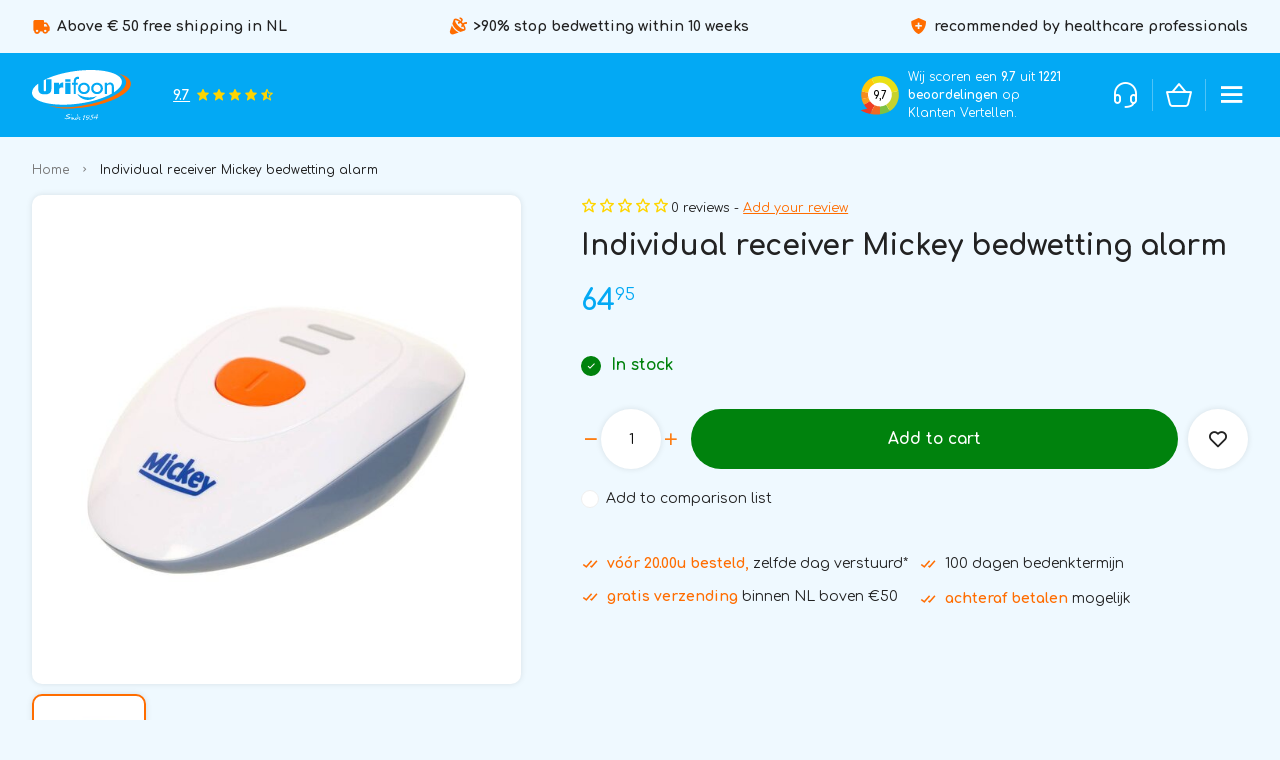

--- FILE ---
content_type: text/html;charset=utf-8
request_url: https://www.urifoon.nl/en/receiver-mickey-alarm.html
body_size: 40194
content:

	

        

<!DOCTYPE html>
<html lang="en">
  
<head>
  
  
<!-- Google Tag Manager --> 
<script>(function(w,d,s,l,i){w[l]=w[l]||[];w[l].push({'gtm.start': new Date().getTime(),event:'gtm.js'});var f=d.getElementsByTagName(s)[0], j=d.createElement(s),dl=l!='dataLayer'?'&l='+l:'';j.async=true;j.src= 'https://www.googletagmanager.com/gtm.js?id='+i+dl;f.parentNode.insertBefore(j,f); })(window,document,'script','dataLayer','GTM-WZCVG7B');</script> 
<!-- End Google Tag Manager -->
  
  <meta charset="utf-8"/>
<!-- [START] 'blocks/head.rain' -->
<!--

  (c) 2008-2026 Lightspeed Netherlands B.V.
  http://www.lightspeedhq.com
  Generated: 20-01-2026 @ 02:05:25

-->
<link rel="canonical" href="https://www.urifoon.nl/en/receiver-mickey-alarm.html"/>
<link rel="alternate" href="https://www.urifoon.nl/en/index.rss" type="application/rss+xml" title="New products"/>
<meta name="robots" content="noodp,noydir"/>
<meta name="google-site-verification" content="pYO4qli1RdoPn4l_HKxMpWUT9M27ydDsD8eolUhn-e4"/>
<meta name="google-site-verification" content="1wbpFeJbmfCvTkl5TfU1fkWK92tqZSGwRNxhZzFskyg"/>
<meta name="google-site-verification" content="fKBB2opyrrhlhMZnCO8ESTXEp7lPZbTGnP-t8kVuC6o"/>
<meta property="og:url" content="https://www.urifoon.nl/en/receiver-mickey-alarm.html?source=facebook"/>
<meta property="og:site_name" content="Urifoon"/>
<meta property="og:title" content="Individual receiver Mickey bedwetting alarm"/>
<meta property="og:description" content="Individual receiver for the Mickey bedwetting alarm. Also convenient to keep next to the bed of the parents to be sure that the alarm is heard."/>
<meta property="og:image" content="https://cdn.webshopapp.com/shops/217172/files/165961046/mickey-individual-receiver-mickey-bedwetting-alarm.jpg"/>
<script src="https://www.powr.io/powr.js?external-type=lightspeed"></script>
<script>
(function() {
        document.querySelectorAll('script[src*="load.fomo.com"]').forEach(script => script.remove());

        const newScript = document.createElement("script");
        newScript.src = "https://load.fomo.com/api/v1/XAVN2_b0xF4GSgjjnnV3OQ/load.js";
        newScript.async = true;
        document.head.appendChild(newScript);
})();
</script>
<script>
<meta name="google-site-verification" content="fKBB2opyrrhlhMZnCO8ESTXEp7lPZbTGnP-t8kVuC6o" />
</script>
<!--[if lt IE 9]>
<script src="https://cdn.webshopapp.com/assets/html5shiv.js?2025-02-20"></script>
<![endif]-->
<!-- [END] 'blocks/head.rain' -->
  <title>Individual receiver Mickey bedwetting alarm - Urifoon</title>
  <meta name="description" content="Individual receiver for the Mickey bedwetting alarm. Also convenient to keep next to the bed of the parents to be sure that the alarm is heard." />
  <meta name="keywords" content="Mickey, Individual, receiver, Mickey, bedwetting, alarm" />
  <meta http-equiv="X-UA-Compatible" content="IE=edge,chrome=1">
  <meta name="viewport" content="width=device-width, initial-scale=1, maximum-scale=1, user-scalable=0"/>
  <meta name="apple-mobile-web-app-capable" content="yes">
  <meta name="apple-mobile-web-app-status-bar-style" content="black">
  
  <meta name="google-site-verification" content="fKBB2opyrrhlhMZnCO8ESTXEp7lPZbTGnP-t8kVuC6o" />
  
  <link rel="preconnect" href="https://fonts.googleapis.com">
	<link rel="preconnect" href="https://fonts.gstatic.com" crossorigin>
  
  <link rel="preload" href="https://fonts.googleapis.com/css2?family=Comfortaa:ital,wght@0,300;0,400;0,500;0,600;0,700;1,400;1,500;1,600;1,700&family=Comfortaa:ital,wght@0,200;0,300;0,400;0,500;0,600;0,700;0,800;0,900;1,200;1,300;1,400;1,500;1,600;1,700;1,800;1,900&display=swap" as="style">
  <link rel="preload" href="https://cdn.webshopapp.com/shops/217172/themes/183631/assets/sm-basis.css?20251202091852" as="style">
  <link rel="preload" href="https://cdn.webshopapp.com/assets/gui-2-0.css?2025-02-20" as="style">
  <link rel="preload" href="https://cdn.webshopapp.com/assets/gui-responsive-2-0.css?2025-02-20" as="style">
  <link rel="preload" href="https://cdn.webshopapp.com/shops/217172/themes/183631/assets/icons-urifoon.css?20251202091852" as="style">
  <link rel="preload" href="https://cdn.webshopapp.com/shops/217172/themes/183631/assets/style-general.css?20251202091852?1768871125" as="style">
  <link rel="preload" href="https://cdn.webshopapp.com/shops/217172/themes/183631/assets/style-homepage.css?20251202091852?1768871125">
  <link rel="preload" href="https://cdn.webshopapp.com/shops/217172/themes/183631/assets/style-header.css?20251202091852?1768871125" as="style">
    <link rel="preload" href="https://cdn.webshopapp.com/shops/217172/themes/183631/assets/style-productpage.css?20251202091852?1768871125" as="style">
    
  <link rel="preload" href="https://cdn.webshopapp.com/shops/217172/themes/183631/assets/sm-jquery.js?20251202091852" as="script">
    	<link rel="preload" href="https://cdn.webshopapp.com/shops/217172/themes/183631/assets/sm-basis-vue.js?20251202091852" as="script">
    <link rel="preload" href="https://cdn.webshopapp.com/shops/217172/themes/183631/assets/global.js?20251202091852?1768871125" as="script">
  
  <link rel="shortcut icon" href="https://cdn.webshopapp.com/shops/217172/themes/183631/v/2718599/assets/favicon.ico?20251126100201" type="image/x-icon" />  <link rel="stylesheet" href="https://fonts.googleapis.com/css2?family=Comfortaa:ital,wght@0,300;0,400;0,500;0,600;0,700;1,400;1,500;1,600;1,700&family=Comfortaa:ital,wght@0,200;0,300;0,400;0,500;0,600;0,700;0,800;0,900;1,200;1,300;1,400;1,500;1,600;1,700;1,800;1,900&display=swap">
  <link rel="stylesheet" href="https://cdn.webshopapp.com/shops/217172/themes/183631/assets/sm-basis.css?20251202091852?17688711251" />
    <link rel="stylesheet" href="https://cdn.webshopapp.com/assets/gui-2-0.css?2025-02-20" />
  <link rel="stylesheet" href="https://cdn.webshopapp.com/assets/gui-responsive-2-0.css?2025-02-20" />
    <link rel="stylesheet" href="https://cdn.webshopapp.com/shops/217172/themes/183631/assets/icons-urifoon.css?20251202091852" />
  <link rel="stylesheet" href="https://cdn.webshopapp.com/shops/217172/themes/183631/assets/style-general.css?20251202091852?1768871125" />
  <link rel="stylesheet" href="https://cdn.webshopapp.com/shops/217172/themes/183631/assets/style-homepage.css?20251202091852?1768871125" />
  <link rel="stylesheet" href="https://cdn.webshopapp.com/shops/217172/themes/183631/assets/style-header.css?20251202091852?1768871125" />
    <link rel="stylesheet" href="https://cdn.webshopapp.com/shops/217172/themes/183631/assets/style-productpage.css?20251202091852?1768871125" />
  
    
  <link rel="stylesheet" href="https://cdn.webshopapp.com/shops/217172/themes/183631/assets/custom.css?20251202091852" />
  
  <script src="https://cdn.webshopapp.com/shops/217172/themes/183631/assets/sm-jquery.js?20251202091852"></script>
  <script src="https://cdn.webshopapp.com/assets/gui.js?2025-02-20"></script>
	<script src="https://cdn.webshopapp.com/assets/gui-responsive-2-0.js?2025-02-20"></script>
  <script src='https://www.google.com/recaptcha/api.js?render=6LfMFA4kAAAAALlTWkw_2tE9-r5ynRXOklUYPRDj'></script>
  <script src="https://eu1-config.doofinder.com/2.x/25fd9179-2da1-4546-a5e1-f0faf8ed3858.js" async></script>
  
  <!--Start of Tawk.to Script-->
      <script type="text/javascript">
      var Tawk_API=Tawk_API||{}, Tawk_LoadStart=new Date();
      (function(){
        var s1=document.createElement("script"),s0=document.getElementsByTagName("script")[0];
        s1.async=true;
        s1.src='https://embed.tawk.to/62ac51767b967b11799506dc/1g5ohse2c';
        s1.charset='UTF-8';
        s1.setAttribute('crossorigin','*');
        s0.parentNode.insertBefore(s1,s0);
      })();
    </script> 
      <!--End of Tawk.to Script-->
	
  

<!-- Google Analytics -->
<script>
  if (typeof ga === 'undefined') {
    (function (i, s, o, g, r, a, m) {
      i['GoogleAnalyticsObject'] = r;
      i[r] = i[r] || function () {
        (i[r].q = i[r].q || []).push(arguments)
      }, i[r].l = 1 * new Date();
      a = s.createElement(o),
        m = s.getElementsByTagName(o)[0];
      a.async = 1;
      a.src = g;
      m.parentNode.insertBefore(a, m)
    })(window, document, 'script', '//www.google-analytics.com/analytics.js', 'ga');

    ga('create', 'UA-102162333-1', 'auto', {'allowLinker': true});
    ga('set', 'forceSSL', true);
    ga('require', 'linker');
    ga('linker:autoLink', ['www.urifoon.nl', 'webshopapp.com'], false, true);
    ga('send', 'pageview');
    ga('require', 'ec');
  }
</script>
<!-- End Google Analytics -->


      
        
   <script> window.dataLayer = window.dataLayer || [];  
  dataLayer.push({
    'event': 'impressions',
    'ecommerce': {
      'currencyCode': 'EUR',
      'impressions': [        {
         'name': 'Transmitter Mickey',
         'id': '48648869',
         'price': '34.00',
         'brand': 'Mickey',
         'category': '',
         'variant': 'Default',
         'list': 'Related products',
         'position': 1
       },        {
         'name': 'Adapter Mickey bedwetting alarm',
         'id': '48649265',
         'price': '19.00',
         'brand': 'Mickey',
         'category': '',
         'variant': 'Default',
         'list': 'Related products',
         'position': 2
       }]
    }
  });</script>
 

  


<!-- 
 
-->  
</head>  
  <body><!-- Google Tag Manager (noscript) --><noscript><iframe src="https://www.googletagmanager.com/ns.html?id=GTM-WZCVG7B" height="0" width="0" style="display:none;visibility:hidden"></iframe></noscript><!-- End Google Tag Manager (noscript) --><div data-vue-active id="app" v-cloak><script type="application/ld+json">
[
			{
    "@context": "http://schema.org",
    "@type": "BreadcrumbList",
    "itemListElement":
    [
      {
        "@type": "ListItem",
        "position": 1,
        "item": {
        	"@id": "https://www.urifoon.nl/en/",
        	"name": "Home"
        }
      },
    	    	{
    		"@type": "ListItem",
     		"position": 2,
     		"item":	{
      		"@id": "https://www.urifoon.nl/en/receiver-mickey-alarm.html",
      		"name": "Individual receiver Mickey bedwetting alarm"
    		}
    	}    	    ]
  }
      
      ,{
    "@context": "http://schema.org",
    "@type": "Product", 
    "name": "Mickey Individual receiver Mickey bedwetting alarm",
    "url": "https://www.urifoon.nl/en/receiver-mickey-alarm.html",
        "brand": {
        "@type": "Brand",
        "name": "Mickey"
      },
        "description": "Individual receiver for the Mickey bedwetting alarm. Also convenient to keep next to the bed of the parents to be sure that the alarm is heard.",    "image": "https://cdn.webshopapp.com/shops/217172/files/165961046/300x250x2/mickey-individual-receiver-mickey-bedwetting-alarm.jpg",    "gtin13": "8718885395525",    "mpn": "333",    "sku": "333",    "offers": {
      "@type": "Offer",
      "price": "53.68",
      "url": "https://www.urifoon.nl/en/receiver-mickey-alarm.html",
      "priceValidUntil": "2027-01-20",
      "priceCurrency": "EUR",
        "availability": "https://schema.org/InStock",
        "inventoryLevel": "1"
          }
      }
      
    ,{
  "@context": "http://schema.org",
  "@id": "https://www.urifoon.nl/en/#Organization",
  "@type": "Organization",
  "url": "https://www.urifoon.nl/", 
  "name": "Urifoon",
  "logo": "https://cdn.webshopapp.com/shops/217172/themes/183631/assets/logo.png?20251127112456",
  "telephone": "0297 760 001",
  "email": ""
    }
  ]
</script><div class="mobile-menu-overlay menu"></div><div class="mobile-menu"><div class="mobile-menu-inner"><div class="logo"><a href="https://www.urifoon.nl/en/" title="Urifoon | The Best Enuresis Solutions | Over 65 years of Experience logo"><img data-custom-image src="https://cdn.webshopapp.com/shops/217172/themes/183631/assets/logo.png?20251127112456" alt="Urifoon | The Best Enuresis Solutions | Over 65 years of Experience logo" title="Urifoon | The Best Enuresis Solutions | Over 65 years of Experience logo" width="140" height="21"></a></div><div class="login-wrap"><ul class="ul-reset"><li><a href="https://www.urifoon.nl/en/account/" title="Login"><span class="icon-wrap"><i class="bx bx-user"></i></span>Login</a></li></ul></div><div class="categories-wrap"><ul class="ul-reset main-cats"><li ><div class="cat-inner"><a href="https://www.urifoon.nl/en/bedwetting-11915180/" title="Bedwetting">Bedwetting</a><a href="javascript:;" class="more-cats" title="Show more"><i class="bx bx-chevron-right"></i></a></div><ul class="ul-reset subs"><li ><div class="cat-inner"><a href="https://www.urifoon.nl/en/bedwetting-11915180/bedwetting-alarm-kits/" title="Bedwetting alarm kits">Bedwetting alarm kits</a><a href="javascript:;" class="more-cats" title="Show more"><i class="bx bx-chevron-right"></i></a></div><ul class="ul-reset subs"><li ><div class="cat-inner"><a href="https://www.urifoon.nl/en/bedwetting-11915180/bedwetting-alarm-kits/kits-for-normal-sleepers/" title="Kits for normal sleepers">Kits for normal sleepers</a></div></li><li ><div class="cat-inner"><a href="https://www.urifoon.nl/en/bedwetting-11915180/bedwetting-alarm-kits/kits-for-deep-sleepers/" title="Kits for deep sleepers">Kits for deep sleepers</a></div></li><li ><div class="cat-inner"><a href="https://www.urifoon.nl/en/bedwetting-11915180/bedwetting-alarm-kits/kits-for-very-deep-sleepers/" title="Kits for very deep sleepers">Kits for very deep sleepers</a></div></li><li ><div class="cat-inner"><a href="https://www.urifoon.nl/en/bedwetting-11915180/bedwetting-alarm-kits/bedwetting-alarm-packages-for-sensitive-sleepers/" title="Bedwetting alarm packages for sensitive sleepers">Bedwetting alarm packages for sensitive sleepers</a></div></li><li ><div class="cat-inner"><a href="https://www.urifoon.nl/en/bedwetting-11915180/bedwetting-alarm-kits/plaswekkerpakketten-via-zorgverzekering/" title="Plaswekkerpakketten via zorgverzekering">Plaswekkerpakketten via zorgverzekering</a></div></li></ul></li><li ><div class="cat-inner"><a href="https://www.urifoon.nl/en/bedwetting-11915180/bedwetting-alarm-to-rent/" title="Bedwetting alarm to rent">Bedwetting alarm to rent</a><a href="javascript:;" class="more-cats" title="Show more"><i class="bx bx-chevron-right"></i></a></div><ul class="ul-reset subs"><li ><div class="cat-inner"><a href="https://www.urifoon.nl/en/bedwetting-11915180/bedwetting-alarm-to-rent/rent-buy-offer/" title="Rent - Buy offer">Rent - Buy offer</a></div></li></ul></li><li ><div class="cat-inner"><a href="https://www.urifoon.nl/en/bedwetting-11915180/sensor-briefs/" title="Sensor briefs">Sensor briefs</a><a href="javascript:;" class="more-cats" title="Show more"><i class="bx bx-chevron-right"></i></a></div><ul class="ul-reset subs"><li ><div class="cat-inner"><a href="https://www.urifoon.nl/en/bedwetting-11915180/sensor-briefs/boys-bedwetting-briefs/" title="Boys (Bedwetting briefs)">Boys (Bedwetting briefs)</a></div></li><li ><div class="cat-inner"><a href="https://www.urifoon.nl/en/bedwetting-11915180/sensor-briefs/girls-bedwetting-briefs/" title="Girls (Bedwetting briefs)">Girls (Bedwetting briefs)</a></div></li></ul></li><li ><div class="cat-inner"><a href="https://www.urifoon.nl/en/bedwetting-11915180/absorbent-pajama-pants/" title="Absorbent pajama pants">Absorbent pajama pants</a><a href="javascript:;" class="more-cats" title="Show more"><i class="bx bx-chevron-right"></i></a></div><ul class="ul-reset subs"><li ><div class="cat-inner"><a href="https://www.urifoon.nl/en/bedwetting-11915180/absorbent-pajama-pants/drypee-short-model/" title="DryPee short model">DryPee short model</a></div></li><li ><div class="cat-inner"><a href="https://www.urifoon.nl/en/bedwetting-11915180/absorbent-pajama-pants/drypee-long-model/" title="DryPee long model">DryPee long model</a></div></li></ul></li><li ><div class="cat-inner"><a href="https://www.urifoon.nl/en/bedwetting-11915180/waterproof-bedding/" title="Waterproof Bedding">Waterproof Bedding</a><a href="javascript:;" class="more-cats" title="Show more"><i class="bx bx-chevron-right"></i></a></div><ul class="ul-reset subs"><li ><div class="cat-inner"><a href="https://www.urifoon.nl/en/bedwetting-11915180/waterproof-bedding/mattress-protector/" title="Mattress protector">Mattress protector</a></div></li><li ><div class="cat-inner"><a href="https://www.urifoon.nl/en/bedwetting-11915180/waterproof-bedding/fitted-bed-sheet/" title="Fitted bed sheet">Fitted bed sheet</a></div></li><li ><div class="cat-inner"><a href="https://www.urifoon.nl/en/bedwetting-11915180/waterproof-bedding/sheet-bag-sleeping-bag-protector/" title="Sheet bag (sleeping bag protector)">Sheet bag (sleeping bag protector)</a></div></li><li ><div class="cat-inner"><a href="https://www.urifoon.nl/en/bedwetting-11915180/waterproof-bedding/water-repellent-duvet-cover/" title="Water-repellent duvet cover">Water-repellent duvet cover</a></div></li><li ><div class="cat-inner"><a href="https://www.urifoon.nl/en/bedwetting-11915180/waterproof-bedding/pillowcase/" title="Pillowcase">Pillowcase</a></div></li></ul></li><li ><div class="cat-inner"><a href="https://www.urifoon.nl/en/bedwetting-11915180/accessories/" title="Accessories">Accessories</a><a href="javascript:;" class="more-cats" title="Show more"><i class="bx bx-chevron-right"></i></a></div><ul class="ul-reset subs"><li ><div class="cat-inner"><a href="https://www.urifoon.nl/en/bedwetting-11915180/accessories/individual-channels/" title="Individual channels">Individual channels</a></div></li><li ><div class="cat-inner"><a href="https://www.urifoon.nl/en/bedwetting-11915180/accessories/additional-help-booklets/" title="Additional help &amp; Booklets">Additional help &amp; Booklets</a></div></li><li ><div class="cat-inner"><a href="https://www.urifoon.nl/en/bedwetting-11915180/accessories/separate-vibration-puck/" title="Separate Vibration puck">Separate Vibration puck</a></div></li><li ><div class="cat-inner"><a href="https://www.urifoon.nl/en/bedwetting-11915180/accessories/stain-remover/" title="Stain remover">Stain remover</a></div></li><li ><div class="cat-inner"><a href="https://www.urifoon.nl/en/bedwetting-11915180/accessories/other/" title="Other">Other</a></div></li></ul></li></ul></li><li ><div class="cat-inner"><a href="https://www.urifoon.nl/en/daytime-wetting-11918438/" title="Daytime wetting">Daytime wetting</a><a href="javascript:;" class="more-cats" title="Show more"><i class="bx bx-chevron-right"></i></a></div><ul class="ul-reset subs"><li ><div class="cat-inner"><a href="https://www.urifoon.nl/en/daytime-wetting-11918438/reminder-watches/" title="Reminder watches">Reminder watches</a><a href="javascript:;" class="more-cats" title="Show more"><i class="bx bx-chevron-right"></i></a></div><ul class="ul-reset subs"><li ><div class="cat-inner"><a href="https://www.urifoon.nl/en/daytime-wetting-11918438/reminder-watches/bedside-watches-with-only-vibration-alarm/" title="Bedside watches with only vibration alarm">Bedside watches with only vibration alarm</a></div></li><li ><div class="cat-inner"><a href="https://www.urifoon.nl/en/daytime-wetting-11918438/reminder-watches/sound-and-or-vibrating-alarm/" title="Sound and/or vibrating alarm">Sound and/or vibrating alarm</a></div></li><li ><div class="cat-inner"><a href="https://www.urifoon.nl/en/daytime-wetting-11918438/reminder-watches/watch-straps/" title="Watch straps">Watch straps</a></div></li></ul></li><li ><div class="cat-inner"><a href="https://www.urifoon.nl/en/daytime-wetting-11918438/absorbing-underwear/" title="Absorbing underwear">Absorbing underwear</a><a href="javascript:;" class="more-cats" title="Show more"><i class="bx bx-chevron-right"></i></a></div><ul class="ul-reset subs"><li ><div class="cat-inner"><a href="https://www.urifoon.nl/en/daytime-wetting-11918438/absorbing-underwear/boys-boxers/" title="Boys boxers">Boys boxers</a></div></li><li ><div class="cat-inner"><a href="https://www.urifoon.nl/en/daytime-wetting-11918438/absorbing-underwear/girls-panties/" title="Girls panties">Girls panties</a></div></li><li ><div class="cat-inner"><a href="https://www.urifoon.nl/en/daytime-wetting-11918438/absorbing-underwear/try-underwunder/" title="Try UnderWunder">Try UnderWunder</a><a href="javascript:;" class="more-cats" title="Show more"><i class="bx bx-chevron-right"></i></a></div></li></ul></li><li ><div class="cat-inner"><a href="https://www.urifoon.nl/en/daytime-wetting-11918438/bedwetting-alarm-during-the-day/" title="Bedwetting alarm during the day">Bedwetting alarm during the day</a></div></li><li ><div class="cat-inner"><a href="https://www.urifoon.nl/en/daytime-wetting-11918438/accessories/" title="Accessories">Accessories</a><a href="javascript:;" class="more-cats" title="Show more"><i class="bx bx-chevron-right"></i></a></div><ul class="ul-reset subs"><li ><div class="cat-inner"><a href="https://www.urifoon.nl/en/daytime-wetting-11918438/accessories/booklets/" title="Booklets">Booklets</a></div></li><li ><div class="cat-inner"><a href="https://www.urifoon.nl/en/daytime-wetting-11918438/accessories/smell-stain-remover/" title="Smell &amp; Stain remover">Smell &amp; Stain remover</a></div></li><li ><div class="cat-inner"><a href="https://www.urifoon.nl/en/daytime-wetting-11918438/accessories/other/" title="Other">Other</a></div></li></ul></li></ul></li><li ><div class="cat-inner"><a href="https://www.urifoon.nl/en/adults-11919912/" title="Adults">Adults</a><a href="javascript:;" class="more-cats" title="Show more"><i class="bx bx-chevron-right"></i></a></div><ul class="ul-reset subs"><li ><div class="cat-inner"><a href="https://www.urifoon.nl/en/adults-11919912/medicine-watches/" title="Medicine watches">Medicine watches</a><a href="javascript:;" class="more-cats" title="Show more"><i class="bx bx-chevron-right"></i></a></div><ul class="ul-reset subs"><li ><div class="cat-inner"><a href="https://www.urifoon.nl/en/adults-11919912/medicine-watches/watch-straps/" title="Watch straps">Watch straps</a></div></li></ul></li><li ><div class="cat-inner"><a href="https://www.urifoon.nl/en/adults-11919912/incontinence-underwear/" title="Incontinence underwear">Incontinence underwear</a><a href="javascript:;" class="more-cats" title="Show more"><i class="bx bx-chevron-right"></i></a></div><ul class="ul-reset subs"><li ><div class="cat-inner"><a href="https://www.urifoon.nl/en/adults-11919912/incontinence-underwear/womens-briefs/" title="Women&#039;s briefs">Women&#039;s briefs</a></div></li><li ><div class="cat-inner"><a href="https://www.urifoon.nl/en/adults-11919912/incontinence-underwear/mens-boxers/" title="Men&#039;s boxers">Men&#039;s boxers</a></div></li><li ><div class="cat-inner"><a href="https://www.urifoon.nl/en/adults-11919912/incontinence-underwear/try-underwunder/" title="Try UnderWunder">Try UnderWunder</a><a href="javascript:;" class="more-cats" title="Show more"><i class="bx bx-chevron-right"></i></a></div></li></ul></li><li ><div class="cat-inner"><a href="https://www.urifoon.nl/en/adults-11919912/bedwetting-alarm-adults/" title="Bedwetting alarm adults">Bedwetting alarm adults</a></div></li><li ><div class="cat-inner"><a href="https://www.urifoon.nl/en/adults-11919912/sensor-pants/" title="Sensor pants">Sensor pants</a><a href="javascript:;" class="more-cats" title="Show more"><i class="bx bx-chevron-right"></i></a></div><ul class="ul-reset subs"><li ><div class="cat-inner"><a href="https://www.urifoon.nl/en/adults-11919912/sensor-pants/men-bedwetting-briefs/" title="Men (Bedwetting briefs)">Men (Bedwetting briefs)</a></div></li><li ><div class="cat-inner"><a href="https://www.urifoon.nl/en/adults-11919912/sensor-pants/women-bedwetting-briefs/" title="Women (Bedwetting briefs)">Women (Bedwetting briefs)</a></div></li></ul></li><li ><div class="cat-inner"><a href="https://www.urifoon.nl/en/adults-11919912/incontinence-bedding/" title="Incontinence bedding">Incontinence bedding</a><a href="javascript:;" class="more-cats" title="Show more"><i class="bx bx-chevron-right"></i></a></div><ul class="ul-reset subs"><li ><div class="cat-inner"><a href="https://www.urifoon.nl/en/adults-11919912/incontinence-bedding/mattress-protector/" title="Mattress protector">Mattress protector</a></div></li><li ><div class="cat-inner"><a href="https://www.urifoon.nl/en/adults-11919912/incontinence-bedding/fitted-sheet/" title="Fitted sheet">Fitted sheet</a></div></li><li ><div class="cat-inner"><a href="https://www.urifoon.nl/en/adults-11919912/incontinence-bedding/water-repellent-duvet-cover/" title="Water-repellent duvet cover">Water-repellent duvet cover</a></div></li><li ><div class="cat-inner"><a href="https://www.urifoon.nl/en/adults-11919912/incontinence-bedding/water-repellent-pillowcase/" title="Water-repellent pillowcase">Water-repellent pillowcase</a></div></li></ul></li><li ><div class="cat-inner"><a href="https://www.urifoon.nl/en/adults-11919912/accessories/" title="Accessories">Accessories</a><a href="javascript:;" class="more-cats" title="Show more"><i class="bx bx-chevron-right"></i></a></div><ul class="ul-reset subs"><li ><div class="cat-inner"><a href="https://www.urifoon.nl/en/adults-11919912/accessories/separate-transmitter/" title="Separate transmitter">Separate transmitter</a></div></li><li ><div class="cat-inner"><a href="https://www.urifoon.nl/en/adults-11919912/accessories/separate-vibration-puck/" title="Separate Vibration puck">Separate Vibration puck</a></div></li><li ><div class="cat-inner"><a href="https://www.urifoon.nl/en/adults-11919912/accessories/other/" title="Other">Other</a></div></li></ul></li></ul></li><li ><div class="cat-inner"><a href="https://www.urifoon.nl/en/reimbursement/" title="Reimbursement?">Reimbursement?</a><a href="javascript:;" class="more-cats" title="Show more"><i class="bx bx-chevron-right"></i></a></div><ul class="ul-reset subs"><li ><div class="cat-inner"><a href="https://www.urifoon.nl/en/reimbursement/aevitae-vergoeding-plaswekker-declareer-direct-uri/" title="Aevitae vergoeding plaswekker | Declareer Direct | Urifoon ">Aevitae vergoeding plaswekker | Declareer Direct | Urifoon </a><a href="javascript:;" class="more-cats" title="Show more"><i class="bx bx-chevron-right"></i></a></div><ul class="ul-reset subs"><li ><div class="cat-inner"><a href="https://www.urifoon.nl/en/reimbursement/aevitae-vergoeding-plaswekker-declareer-direct-uri/ik-heb-alleen-een-basis-verzekering/" title="Ik heb alleen een basis verzekering">Ik heb alleen een basis verzekering</a></div></li><li ><div class="cat-inner"><a href="https://www.urifoon.nl/en/reimbursement/aevitae-vergoeding-plaswekker-declareer-direct-uri/ik-weet-het-niet-precies/" title="Ik weet het niet precies">Ik weet het niet precies</a></div></li><li ><div class="cat-inner"><a href="https://www.urifoon.nl/en/reimbursement/aevitae-vergoeding-plaswekker-declareer-direct-uri/basic/" title="Basic">Basic</a></div></li><li ><div class="cat-inner"><a href="https://www.urifoon.nl/en/reimbursement/aevitae-vergoeding-plaswekker-declareer-direct-uri/plus/" title="Plus">Plus</a></div></li><li ><div class="cat-inner"><a href="https://www.urifoon.nl/en/reimbursement/aevitae-vergoeding-plaswekker-declareer-direct-uri/extra/" title="Extra">Extra</a></div></li><li ><div class="cat-inner"><a href="https://www.urifoon.nl/en/reimbursement/aevitae-vergoeding-plaswekker-declareer-direct-uri/top/" title="Top">Top</a></div></li><li ><div class="cat-inner"><a href="https://www.urifoon.nl/en/reimbursement/aevitae-vergoeding-plaswekker-declareer-direct-uri/vip/" title="VIP">VIP</a></div></li><li ><div class="cat-inner"><a href="https://www.urifoon.nl/en/reimbursement/aevitae-vergoeding-plaswekker-declareer-direct-uri/prettig/" title="Prettig">Prettig</a></div></li><li ><div class="cat-inner"><a href="https://www.urifoon.nl/en/reimbursement/aevitae-vergoeding-plaswekker-declareer-direct-uri/prima/" title="Prima">Prima</a></div></li><li ><div class="cat-inner"><a href="https://www.urifoon.nl/en/reimbursement/aevitae-vergoeding-plaswekker-declareer-direct-uri/populair/" title="Populair">Populair</a></div></li><li ><div class="cat-inner"><a href="https://www.urifoon.nl/en/reimbursement/aevitae-vergoeding-plaswekker-declareer-direct-uri/ruim/" title="Ruim">Ruim</a></div></li><li ><div class="cat-inner"><a href="https://www.urifoon.nl/en/reimbursement/aevitae-vergoeding-plaswekker-declareer-direct-uri/riant/" title="Riant">Riant</a></div></li><li ><div class="cat-inner"><a href="https://www.urifoon.nl/en/reimbursement/aevitae-vergoeding-plaswekker-declareer-direct-uri/extra-riant/" title="Extra Riant">Extra Riant</a></div></li><li ><div class="cat-inner"><a href="https://www.urifoon.nl/en/reimbursement/aevitae-vergoeding-plaswekker-declareer-direct-uri/blend-basis-plus/" title="Blend basis Plus">Blend basis Plus</a></div></li><li ><div class="cat-inner"><a href="https://www.urifoon.nl/en/reimbursement/aevitae-vergoeding-plaswekker-declareer-direct-uri/blend-intro/" title="Blend Intro">Blend Intro</a></div></li><li ><div class="cat-inner"><a href="https://www.urifoon.nl/en/reimbursement/aevitae-vergoeding-plaswekker-declareer-direct-uri/blend-start/" title="Blend Start">Blend Start</a></div></li><li ><div class="cat-inner"><a href="https://www.urifoon.nl/en/reimbursement/aevitae-vergoeding-plaswekker-declareer-direct-uri/blend-royaal/" title="Blend Royaal">Blend Royaal</a></div></li><li ><div class="cat-inner"><a href="https://www.urifoon.nl/en/reimbursement/aevitae-vergoeding-plaswekker-declareer-direct-uri/blend-excellent/" title="Blend Excellent">Blend Excellent</a></div></li><li ><div class="cat-inner"><a href="https://www.urifoon.nl/en/reimbursement/aevitae-vergoeding-plaswekker-declareer-direct-uri/laef-1-of-2/" title="Laef! 1 of 2">Laef! 1 of 2</a></div></li><li ><div class="cat-inner"><a href="https://www.urifoon.nl/en/reimbursement/aevitae-vergoeding-plaswekker-declareer-direct-uri/laef-3/" title="Laef! 3">Laef! 3</a></div></li><li ><div class="cat-inner"><a href="https://www.urifoon.nl/en/reimbursement/aevitae-vergoeding-plaswekker-declareer-direct-uri/laef-4/" title="Laef! 4">Laef! 4</a></div></li><li ><div class="cat-inner"><a href="https://www.urifoon.nl/en/reimbursement/aevitae-vergoeding-plaswekker-declareer-direct-uri/570-alternatief/" title="570 Alternatief">570 Alternatief</a></div></li><li ><div class="cat-inner"><a href="https://www.urifoon.nl/en/reimbursement/aevitae-vergoeding-plaswekker-declareer-direct-uri/570-elementair/" title="570 Elementair">570 Elementair</a></div></li><li ><div class="cat-inner"><a href="https://www.urifoon.nl/en/reimbursement/aevitae-vergoeding-plaswekker-declareer-direct-uri/570-surplus/" title="570 Surplus">570 Surplus</a></div></li><li ><div class="cat-inner"><a href="https://www.urifoon.nl/en/reimbursement/aevitae-vergoeding-plaswekker-declareer-direct-uri/q-jongeren/" title="Q-Jongeren">Q-Jongeren</a></div></li><li ><div class="cat-inner"><a href="https://www.urifoon.nl/en/reimbursement/aevitae-vergoeding-plaswekker-declareer-direct-uri/q-gezinnen/" title="Q-Gezinnen">Q-Gezinnen</a></div></li><li ><div class="cat-inner"><a href="https://www.urifoon.nl/en/reimbursement/aevitae-vergoeding-plaswekker-declareer-direct-uri/q-50/" title="Q-50+">Q-50+</a></div></li><li ><div class="cat-inner"><a href="https://www.urifoon.nl/en/reimbursement/aevitae-vergoeding-plaswekker-declareer-direct-uri/mijn-pakket-staat-er-niet-tussen/" title="Mijn pakket staat er niet tussen">Mijn pakket staat er niet tussen</a></div></li></ul></li><li ><div class="cat-inner"><a href="https://www.urifoon.nl/en/reimbursement/anderzorg-vergoeding-plaswekker-declareer-direct-u/" title="AnderZorg vergoeding plaswekker | Declareer Direct | Urifoon ">AnderZorg vergoeding plaswekker | Declareer Direct | Urifoon </a><a href="javascript:;" class="more-cats" title="Show more"><i class="bx bx-chevron-right"></i></a></div><ul class="ul-reset subs"><li ><div class="cat-inner"><a href="https://www.urifoon.nl/en/reimbursement/anderzorg-vergoeding-plaswekker-declareer-direct-u/ik-heb-alleen-een-basis-verzekering/" title="Ik heb alleen een basis verzekering">Ik heb alleen een basis verzekering</a></div></li><li ><div class="cat-inner"><a href="https://www.urifoon.nl/en/reimbursement/anderzorg-vergoeding-plaswekker-declareer-direct-u/ik-weet-het-niet-precies/" title="Ik weet het niet precies">Ik weet het niet precies</a></div></li><li ><div class="cat-inner"><a href="https://www.urifoon.nl/en/reimbursement/anderzorg-vergoeding-plaswekker-declareer-direct-u/extra/" title="Extra">Extra</a></div></li><li ><div class="cat-inner"><a href="https://www.urifoon.nl/en/reimbursement/anderzorg-vergoeding-plaswekker-declareer-direct-u/flex/" title="Flex">Flex</a></div></li><li ><div class="cat-inner"><a href="https://www.urifoon.nl/en/reimbursement/anderzorg-vergoeding-plaswekker-declareer-direct-u/fysiotherapie/" title="Fysiotherapie">Fysiotherapie</a></div></li><li ><div class="cat-inner"><a href="https://www.urifoon.nl/en/reimbursement/anderzorg-vergoeding-plaswekker-declareer-direct-u/buitenland-tandongeval/" title="Buitenland&amp;Tandongeval">Buitenland&amp;Tandongeval</a></div></li><li ><div class="cat-inner"><a href="https://www.urifoon.nl/en/reimbursement/anderzorg-vergoeding-plaswekker-declareer-direct-u/mijn-pakket-staat-er-niet-tussen/" title="Mijn pakket staat er niet tussen">Mijn pakket staat er niet tussen</a></div></li></ul></li><li ><div class="cat-inner"><a href="https://www.urifoon.nl/en/reimbursement/aon-vitaal-vergoeding-plaswekker/" title="Aon Vitaal vergoeding plaswekker">Aon Vitaal vergoeding plaswekker</a></div></li><li ><div class="cat-inner"><a href="https://www.urifoon.nl/en/reimbursement/asr-vergoeding-plaswekker-declareer-direct-urifoon/" title="ASR vergoeding plaswekker | Declareer Direct | Urifoon">ASR vergoeding plaswekker | Declareer Direct | Urifoon</a><a href="javascript:;" class="more-cats" title="Show more"><i class="bx bx-chevron-right"></i></a></div><ul class="ul-reset subs"><li ><div class="cat-inner"><a href="https://www.urifoon.nl/en/reimbursement/asr-vergoeding-plaswekker-declareer-direct-urifoon/ik-heb-alleen-een-basis-verzekering/" title="Ik heb alleen een basis verzekering">Ik heb alleen een basis verzekering</a></div></li><li ><div class="cat-inner"><a href="https://www.urifoon.nl/en/reimbursement/asr-vergoeding-plaswekker-declareer-direct-urifoon/ik-weet-het-niet-precies/" title="Ik weet het niet precies">Ik weet het niet precies</a></div></li><li ><div class="cat-inner"><a href="https://www.urifoon.nl/en/reimbursement/asr-vergoeding-plaswekker-declareer-direct-urifoon/aanvullend-start/" title="Aanvullend Start">Aanvullend Start</a></div></li><li ><div class="cat-inner"><a href="https://www.urifoon.nl/en/reimbursement/asr-vergoeding-plaswekker-declareer-direct-urifoon/aanvullend-extra/" title="Aanvullend Extra">Aanvullend Extra</a></div></li><li ><div class="cat-inner"><a href="https://www.urifoon.nl/en/reimbursement/asr-vergoeding-plaswekker-declareer-direct-urifoon/aanvullend-uitgebreid/" title="Aanvullend Uitgebreid">Aanvullend Uitgebreid</a></div></li><li ><div class="cat-inner"><a href="https://www.urifoon.nl/en/reimbursement/asr-vergoeding-plaswekker-declareer-direct-urifoon/aanvullend-optimaal/" title="Aanvullend Optimaal">Aanvullend Optimaal</a></div></li><li ><div class="cat-inner"><a href="https://www.urifoon.nl/en/reimbursement/asr-vergoeding-plaswekker-declareer-direct-urifoon/doorgaan-basis/" title="Doorgaan Basis">Doorgaan Basis</a></div></li><li ><div class="cat-inner"><a href="https://www.urifoon.nl/en/reimbursement/asr-vergoeding-plaswekker-declareer-direct-urifoon/doorgaan-start/" title="Doorgaan Start">Doorgaan Start</a></div></li><li ><div class="cat-inner"><a href="https://www.urifoon.nl/en/reimbursement/asr-vergoeding-plaswekker-declareer-direct-urifoon/doorgaan-extra/" title="Doorgaan Extra">Doorgaan Extra</a></div></li><li ><div class="cat-inner"><a href="https://www.urifoon.nl/en/reimbursement/asr-vergoeding-plaswekker-declareer-direct-urifoon/doorgaan-uitgebreid/" title="Doorgaan Uitgebreid">Doorgaan Uitgebreid</a></div></li><li ><div class="cat-inner"><a href="https://www.urifoon.nl/en/reimbursement/asr-vergoeding-plaswekker-declareer-direct-urifoon/fysio-tand/" title="Fysio &amp; Tand">Fysio &amp; Tand</a></div></li><li ><div class="cat-inner"><a href="https://www.urifoon.nl/en/reimbursement/asr-vergoeding-plaswekker-declareer-direct-urifoon/ik-kies-zelf-van-asr/" title="Ik kies zelf van ASR">Ik kies zelf van ASR</a></div></li><li ><div class="cat-inner"><a href="https://www.urifoon.nl/en/reimbursement/asr-vergoeding-plaswekker-declareer-direct-urifoon/mijn-pakket-staat-er-niet-tussen/" title="Mijn pakket staat er niet tussen">Mijn pakket staat er niet tussen</a></div></li></ul></li><li ><div class="cat-inner"><a href="https://www.urifoon.nl/en/reimbursement/avero-vergoeding-plaswekker-declareer-direct-urifo/" title="Avéro vergoeding plaswekker | Declareer Direct | Urifoon ">Avéro vergoeding plaswekker | Declareer Direct | Urifoon </a><a href="javascript:;" class="more-cats" title="Show more"><i class="bx bx-chevron-right"></i></a></div><ul class="ul-reset subs"><li ><div class="cat-inner"><a href="https://www.urifoon.nl/en/reimbursement/avero-vergoeding-plaswekker-declareer-direct-urifo/ik-heb-alleen-een-basis-verzekering/" title="Ik heb alleen een basis verzekering">Ik heb alleen een basis verzekering</a></div></li><li ><div class="cat-inner"><a href="https://www.urifoon.nl/en/reimbursement/avero-vergoeding-plaswekker-declareer-direct-urifo/ik-weet-het-niet-precies/" title="Ik weet het niet precies">Ik weet het niet precies</a></div></li><li ><div class="cat-inner"><a href="https://www.urifoon.nl/en/reimbursement/avero-vergoeding-plaswekker-declareer-direct-urifo/basis-plus-module/" title="Basis Plus Module">Basis Plus Module</a></div></li><li ><div class="cat-inner"><a href="https://www.urifoon.nl/en/reimbursement/avero-vergoeding-plaswekker-declareer-direct-urifo/aanvullend-1-ster/" title="Aanvullend 1 ster">Aanvullend 1 ster</a></div></li><li ><div class="cat-inner"><a href="https://www.urifoon.nl/en/reimbursement/avero-vergoeding-plaswekker-declareer-direct-urifo/aanvullend-2-sterren/" title="Aanvullend 2 sterren">Aanvullend 2 sterren</a></div></li><li ><div class="cat-inner"><a href="https://www.urifoon.nl/en/reimbursement/avero-vergoeding-plaswekker-declareer-direct-urifo/aanvullend-3-sterren/" title="Aanvullend 3 sterren">Aanvullend 3 sterren</a></div></li><li ><div class="cat-inner"><a href="https://www.urifoon.nl/en/reimbursement/avero-vergoeding-plaswekker-declareer-direct-urifo/aanvullend-4-sterren/" title="Aanvullend 4 sterren">Aanvullend 4 sterren</a></div></li><li ><div class="cat-inner"><a href="https://www.urifoon.nl/en/reimbursement/avero-vergoeding-plaswekker-declareer-direct-urifo/mijn-pakket-staat-er-niet-tussen/" title="Mijn pakket staat er niet tussen">Mijn pakket staat er niet tussen</a></div></li></ul></li><li ><div class="cat-inner"><a href="https://www.urifoon.nl/en/reimbursement/azvz-vergoeding-plaswekker/" title="AZVZ vergoeding plaswekker">AZVZ vergoeding plaswekker</a></div></li><li ><div class="cat-inner"><a href="https://www.urifoon.nl/en/reimbursement/bewuzt-vergoeding-plaswekker/" title="Bewuzt vergoeding plaswekker">Bewuzt vergoeding plaswekker</a></div></li><li ><div class="cat-inner"><a href="https://www.urifoon.nl/en/reimbursement/care4life-vergoeding-plaswekker/" title="Care4life vergoeding plaswekker">Care4life vergoeding plaswekker</a></div></li><li ><div class="cat-inner"><a href="https://www.urifoon.nl/en/reimbursement/cz-vergoeding-plaswekker-declareer-direct-urifoon/" title="CZ vergoeding plaswekker | Declareer Direct | Urifoon ">CZ vergoeding plaswekker | Declareer Direct | Urifoon </a><a href="javascript:;" class="more-cats" title="Show more"><i class="bx bx-chevron-right"></i></a></div><ul class="ul-reset subs"><li ><div class="cat-inner"><a href="https://www.urifoon.nl/en/reimbursement/cz-vergoeding-plaswekker-declareer-direct-urifoon/ik-heb-alleen-een-basis-verzekering/" title="Ik heb alleen een basis verzekering">Ik heb alleen een basis verzekering</a></div></li><li ><div class="cat-inner"><a href="https://www.urifoon.nl/en/reimbursement/cz-vergoeding-plaswekker-declareer-direct-urifoon/ik-weet-het-niet-precies/" title="Ik weet het niet precies">Ik weet het niet precies</a></div></li><li ><div class="cat-inner"><a href="https://www.urifoon.nl/en/reimbursement/cz-vergoeding-plaswekker-declareer-direct-urifoon/aanvullend-start/" title="Aanvullend Start">Aanvullend Start</a></div></li><li ><div class="cat-inner"><a href="https://www.urifoon.nl/en/reimbursement/cz-vergoeding-plaswekker-declareer-direct-urifoon/aanvullend-basis/" title="Aanvullend Basis">Aanvullend Basis</a></div></li><li ><div class="cat-inner"><a href="https://www.urifoon.nl/en/reimbursement/cz-vergoeding-plaswekker-declareer-direct-urifoon/aanvullend-basis-extra/" title="Aanvullend Basis Extra">Aanvullend Basis Extra</a></div></li><li ><div class="cat-inner"><a href="https://www.urifoon.nl/en/reimbursement/cz-vergoeding-plaswekker-declareer-direct-urifoon/aanvullend-basis-collectief/" title="Aanvullend Basis Collectief">Aanvullend Basis Collectief</a></div></li><li ><div class="cat-inner"><a href="https://www.urifoon.nl/en/reimbursement/cz-vergoeding-plaswekker-declareer-direct-urifoon/aanvullend-comfort-pakket/" title="Aanvullend Comfort Pakket">Aanvullend Comfort Pakket</a></div></li><li ><div class="cat-inner"><a href="https://www.urifoon.nl/en/reimbursement/cz-vergoeding-plaswekker-declareer-direct-urifoon/aanvullend-compact-collectief/" title="Aanvullend Compact Collectief">Aanvullend Compact Collectief</a></div></li><li ><div class="cat-inner"><a href="https://www.urifoon.nl/en/reimbursement/cz-vergoeding-plaswekker-declareer-direct-urifoon/aanvullend-ideaal-pakket/" title="Aanvullend Ideaal Pakket">Aanvullend Ideaal Pakket</a></div></li><li ><div class="cat-inner"><a href="https://www.urifoon.nl/en/reimbursement/cz-vergoeding-plaswekker-declareer-direct-urifoon/aanvullend-plus/" title="Aanvullend Plus">Aanvullend Plus</a></div></li><li ><div class="cat-inner"><a href="https://www.urifoon.nl/en/reimbursement/cz-vergoeding-plaswekker-declareer-direct-urifoon/aanvullend-plus-extra/" title="Aanvullend Plus Extra">Aanvullend Plus Extra</a></div></li><li ><div class="cat-inner"><a href="https://www.urifoon.nl/en/reimbursement/cz-vergoeding-plaswekker-declareer-direct-urifoon/aanvullend-plus-collectief/" title="Aanvullend Plus Collectief">Aanvullend Plus Collectief</a></div></li><li ><div class="cat-inner"><a href="https://www.urifoon.nl/en/reimbursement/cz-vergoeding-plaswekker-declareer-direct-urifoon/aanvullend-top/" title="Aanvullend Top">Aanvullend Top</a></div></li><li ><div class="cat-inner"><a href="https://www.urifoon.nl/en/reimbursement/cz-vergoeding-plaswekker-declareer-direct-urifoon/aanvullend-top-extra/" title="Aanvullend Top Extra">Aanvullend Top Extra</a></div></li><li ><div class="cat-inner"><a href="https://www.urifoon.nl/en/reimbursement/cz-vergoeding-plaswekker-declareer-direct-urifoon/aanvullend-top-collectief/" title="Aanvullend Top Collectief">Aanvullend Top Collectief</a></div></li><li ><div class="cat-inner"><a href="https://www.urifoon.nl/en/reimbursement/cz-vergoeding-plaswekker-declareer-direct-urifoon/aanvullend-supertop/" title="Aanvullend Supertop">Aanvullend Supertop</a></div></li><li ><div class="cat-inner"><a href="https://www.urifoon.nl/en/reimbursement/cz-vergoeding-plaswekker-declareer-direct-urifoon/aanvullend-excellent/" title="Aanvullend Excellent">Aanvullend Excellent</a></div></li><li ><div class="cat-inner"><a href="https://www.urifoon.nl/en/reimbursement/cz-vergoeding-plaswekker-declareer-direct-urifoon/aanvullend-gezinnen/" title="Aanvullend Gezinnen">Aanvullend Gezinnen</a></div></li><li ><div class="cat-inner"><a href="https://www.urifoon.nl/en/reimbursement/cz-vergoeding-plaswekker-declareer-direct-urifoon/aanvullend-gemeenten-start/" title="Aanvullend Gemeenten Start">Aanvullend Gemeenten Start</a></div></li><li ><div class="cat-inner"><a href="https://www.urifoon.nl/en/reimbursement/cz-vergoeding-plaswekker-declareer-direct-urifoon/aanvullend-gemeenten-extra/" title="Aanvullend Gemeenten Extra">Aanvullend Gemeenten Extra</a></div></li><li ><div class="cat-inner"><a href="https://www.urifoon.nl/en/reimbursement/cz-vergoeding-plaswekker-declareer-direct-urifoon/aanvullend-gemeenten-extra-uitgebreid/" title="Aanvullend Gemeenten Extra Uitgebreid">Aanvullend Gemeenten Extra Uitgebreid</a></div></li><li ><div class="cat-inner"><a href="https://www.urifoon.nl/en/reimbursement/cz-vergoeding-plaswekker-declareer-direct-urifoon/aanvullend-jongeren/" title="Aanvullend Jongeren">Aanvullend Jongeren</a></div></li><li ><div class="cat-inner"><a href="https://www.urifoon.nl/en/reimbursement/cz-vergoeding-plaswekker-declareer-direct-urifoon/supplementary-care-better/" title="Supplementary Care Better">Supplementary Care Better</a></div></li><li ><div class="cat-inner"><a href="https://www.urifoon.nl/en/reimbursement/cz-vergoeding-plaswekker-declareer-direct-urifoon/aanvullend-50/" title="Aanvullend 50+">Aanvullend 50+</a></div></li><li ><div class="cat-inner"><a href="https://www.urifoon.nl/en/reimbursement/cz-vergoeding-plaswekker-declareer-direct-urifoon/mijn-pakket-staat-er-niet-tussen/" title="Mijn pakket staat er niet tussen">Mijn pakket staat er niet tussen</a></div></li></ul></li><li ><div class="cat-inner"><a href="https://www.urifoon.nl/en/reimbursement/cz-direct-vergoeding-plaswekker/" title="CZ Direct vergoeding plaswekker">CZ Direct vergoeding plaswekker</a></div></li><li ><div class="cat-inner"><a href="https://www.urifoon.nl/en/reimbursement/de-christelijke-zorgverzekeraar-vergoeding-plaswek/" title="De christelijke zorgverzekeraar vergoeding plaswekker">De christelijke zorgverzekeraar vergoeding plaswekker</a><a href="javascript:;" class="more-cats" title="Show more"><i class="bx bx-chevron-right"></i></a></div><ul class="ul-reset subs"><li ><div class="cat-inner"><a href="https://www.urifoon.nl/en/reimbursement/de-christelijke-zorgverzekeraar-vergoeding-plaswek/ik-heb-alleen-een-basis-verzekering/" title="Ik heb alleen een basis verzekering">Ik heb alleen een basis verzekering</a></div></li><li ><div class="cat-inner"><a href="https://www.urifoon.nl/en/reimbursement/de-christelijke-zorgverzekeraar-vergoeding-plaswek/ik-weet-het-niet-precies/" title="Ik weet het niet precies">Ik weet het niet precies</a></div></li><li ><div class="cat-inner"><a href="https://www.urifoon.nl/en/reimbursement/de-christelijke-zorgverzekeraar-vergoeding-plaswek/smallpolis/" title="Smallpolis">Smallpolis</a></div></li><li ><div class="cat-inner"><a href="https://www.urifoon.nl/en/reimbursement/de-christelijke-zorgverzekeraar-vergoeding-plaswek/mediumpolis/" title="Mediumpolis">Mediumpolis</a></div></li><li ><div class="cat-inner"><a href="https://www.urifoon.nl/en/reimbursement/de-christelijke-zorgverzekeraar-vergoeding-plaswek/largepolis/" title="Largepolis">Largepolis</a></div></li><li ><div class="cat-inner"><a href="https://www.urifoon.nl/en/reimbursement/de-christelijke-zorgverzekeraar-vergoeding-plaswek/extra-largepolis/" title="Extra Largepolis">Extra Largepolis</a></div></li><li ><div class="cat-inner"><a href="https://www.urifoon.nl/en/reimbursement/de-christelijke-zorgverzekeraar-vergoeding-plaswek/mijn-pakket-staat-er-niet-tussen/" title="Mijn pakket staat er niet tussen">Mijn pakket staat er niet tussen</a></div></li></ul></li><li ><div class="cat-inner"><a href="https://www.urifoon.nl/en/reimbursement/de-friesland-vergoeding-plaswekker/" title="De Friesland vergoeding plaswekker">De Friesland vergoeding plaswekker</a><a href="javascript:;" class="more-cats" title="Show more"><i class="bx bx-chevron-right"></i></a></div><ul class="ul-reset subs"><li ><div class="cat-inner"><a href="https://www.urifoon.nl/en/reimbursement/de-friesland-vergoeding-plaswekker/ik-heb-alleen-een-basis-verzekering/" title="Ik heb alleen een basis verzekering">Ik heb alleen een basis verzekering</a></div></li><li ><div class="cat-inner"><a href="https://www.urifoon.nl/en/reimbursement/de-friesland-vergoeding-plaswekker/ik-weet-het-niet-precies/" title="Ik weet het niet precies">Ik weet het niet precies</a></div></li><li ><div class="cat-inner"><a href="https://www.urifoon.nl/en/reimbursement/de-friesland-vergoeding-plaswekker/av-instap/" title="ÀV Instap">ÀV Instap</a></div></li><li ><div class="cat-inner"><a href="https://www.urifoon.nl/en/reimbursement/de-friesland-vergoeding-plaswekker/av-doorstap/" title="AV Doorstap">AV Doorstap</a></div></li><li ><div class="cat-inner"><a href="https://www.urifoon.nl/en/reimbursement/de-friesland-vergoeding-plaswekker/av-budget/" title="AV Budget">AV Budget</a></div></li><li ><div class="cat-inner"><a href="https://www.urifoon.nl/en/reimbursement/de-friesland-vergoeding-plaswekker/av-standaard/" title="AV Standaard">AV Standaard</a></div></li><li ><div class="cat-inner"><a href="https://www.urifoon.nl/en/reimbursement/de-friesland-vergoeding-plaswekker/av-standaard-plus/" title="AV Standaard Plus">AV Standaard Plus</a></div></li><li ><div class="cat-inner"><a href="https://www.urifoon.nl/en/reimbursement/de-friesland-vergoeding-plaswekker/av-extra/" title="AV Extra">AV Extra</a></div></li><li ><div class="cat-inner"><a href="https://www.urifoon.nl/en/reimbursement/de-friesland-vergoeding-plaswekker/av-optimaal/" title="AV Optimaal">AV Optimaal</a></div></li><li ><div class="cat-inner"><a href="https://www.urifoon.nl/en/reimbursement/de-friesland-vergoeding-plaswekker/av-frieso-compleet/" title="AV Frieso Compleet">AV Frieso Compleet</a></div></li><li ><div class="cat-inner"><a href="https://www.urifoon.nl/en/reimbursement/de-friesland-vergoeding-plaswekker/mijn-pakket-staat-er-niet-tussen/" title="Mijn pakket staat er niet tussen">Mijn pakket staat er niet tussen</a></div></li></ul></li><li ><div class="cat-inner"><a href="https://www.urifoon.nl/en/reimbursement/ditzo-vergoeding-plaswekker/" title="Ditzo vergoeding plaswekker">Ditzo vergoeding plaswekker</a></div></li><li ><div class="cat-inner"><a href="https://www.urifoon.nl/en/reimbursement/dsw-vergoeding-plaswekker/" title="DSW vergoeding plaswekker">DSW vergoeding plaswekker</a><a href="javascript:;" class="more-cats" title="Show more"><i class="bx bx-chevron-right"></i></a></div><ul class="ul-reset subs"><li ><div class="cat-inner"><a href="https://www.urifoon.nl/en/reimbursement/dsw-vergoeding-plaswekker/ik-heb-alleen-een-basis-verzekering/" title="Ik heb alleen een basis verzekering">Ik heb alleen een basis verzekering</a></div></li><li ><div class="cat-inner"><a href="https://www.urifoon.nl/en/reimbursement/dsw-vergoeding-plaswekker/ik-weet-het-niet-precies/" title="Ik weet het niet precies">Ik weet het niet precies</a></div></li><li ><div class="cat-inner"><a href="https://www.urifoon.nl/en/reimbursement/dsw-vergoeding-plaswekker/av-compact/" title="AV Compact">AV Compact</a></div></li><li ><div class="cat-inner"><a href="https://www.urifoon.nl/en/reimbursement/dsw-vergoeding-plaswekker/av-standaard/" title="AV Standaard">AV Standaard</a></div></li><li ><div class="cat-inner"><a href="https://www.urifoon.nl/en/reimbursement/dsw-vergoeding-plaswekker/av-top/" title="AV Top">AV Top</a></div></li><li ><div class="cat-inner"><a href="https://www.urifoon.nl/en/reimbursement/dsw-vergoeding-plaswekker/av-student/" title="AV Student">AV Student</a></div></li><li ><div class="cat-inner"><a href="https://www.urifoon.nl/en/reimbursement/dsw-vergoeding-plaswekker/mijn-pakket-staat-er-niet-tussen/" title="Mijn pakket staat er niet tussen">Mijn pakket staat er niet tussen</a></div></li></ul></li><li ><div class="cat-inner"><a href="https://www.urifoon.nl/en/reimbursement/eno-vergoeding-plaswekker/" title="Eno vergoeding plaswekker">Eno vergoeding plaswekker</a><a href="javascript:;" class="more-cats" title="Show more"><i class="bx bx-chevron-right"></i></a></div><ul class="ul-reset subs"><li ><div class="cat-inner"><a href="https://www.urifoon.nl/en/reimbursement/eno-vergoeding-plaswekker/ik-heb-alleen-een-basis-verzekering/" title="Ik heb alleen een basis verzekering">Ik heb alleen een basis verzekering</a></div></li><li ><div class="cat-inner"><a href="https://www.urifoon.nl/en/reimbursement/eno-vergoeding-plaswekker/ik-weet-het-niet-precies/" title="Ik weet het niet precies">Ik weet het niet precies</a></div></li><li ><div class="cat-inner"><a href="https://www.urifoon.nl/en/reimbursement/eno-vergoeding-plaswekker/start/" title="Start">Start</a></div></li><li ><div class="cat-inner"><a href="https://www.urifoon.nl/en/reimbursement/eno-vergoeding-plaswekker/extra/" title="Extra">Extra</a></div></li><li ><div class="cat-inner"><a href="https://www.urifoon.nl/en/reimbursement/eno-vergoeding-plaswekker/plus/" title="Plus">Plus</a></div></li><li ><div class="cat-inner"><a href="https://www.urifoon.nl/en/reimbursement/eno-vergoeding-plaswekker/top/" title="Top">Top</a></div></li><li ><div class="cat-inner"><a href="https://www.urifoon.nl/en/reimbursement/eno-vergoeding-plaswekker/mijn-pakket-staat-er-niet-tussen/" title="Mijn pakket staat er niet tussen">Mijn pakket staat er niet tussen</a></div></li></ul></li><li ><div class="cat-inner"><a href="https://www.urifoon.nl/en/reimbursement/fbto-vergoeding-plaswekker/" title="FBTO vergoeding plaswekker">FBTO vergoeding plaswekker</a></div></li><li ><div class="cat-inner"><a href="https://www.urifoon.nl/en/reimbursement/gemeente-amsterdam-vergoeding-plaswekker/" title="Gemeente Amsterdam vergoeding plaswekker">Gemeente Amsterdam vergoeding plaswekker</a><a href="javascript:;" class="more-cats" title="Show more"><i class="bx bx-chevron-right"></i></a></div><ul class="ul-reset subs"><li ><div class="cat-inner"><a href="https://www.urifoon.nl/en/reimbursement/gemeente-amsterdam-vergoeding-plaswekker/ik-heb-alleen-een-basis-verzekering/" title="Ik heb alleen een basis verzekering">Ik heb alleen een basis verzekering</a></div></li><li ><div class="cat-inner"><a href="https://www.urifoon.nl/en/reimbursement/gemeente-amsterdam-vergoeding-plaswekker/ik-weet-het-niet-precies/" title="Ik weet het niet precies">Ik weet het niet precies</a></div></li><li ><div class="cat-inner"><a href="https://www.urifoon.nl/en/reimbursement/gemeente-amsterdam-vergoeding-plaswekker/av-amsterdam-1/" title="AV Amsterdam 1">AV Amsterdam 1</a></div></li><li ><div class="cat-inner"><a href="https://www.urifoon.nl/en/reimbursement/gemeente-amsterdam-vergoeding-plaswekker/av-amsterdam-2/" title="AV Amsterdam 2">AV Amsterdam 2</a></div></li><li ><div class="cat-inner"><a href="https://www.urifoon.nl/en/reimbursement/gemeente-amsterdam-vergoeding-plaswekker/av-amsterdam-3/" title="AV Amsterdam 3">AV Amsterdam 3</a></div></li><li ><div class="cat-inner"><a href="https://www.urifoon.nl/en/reimbursement/gemeente-amsterdam-vergoeding-plaswekker/mijn-pakket-staat-er-niet-tussen/" title="Mijn pakket staat er niet tussen">Mijn pakket staat er niet tussen</a></div></li></ul></li><li ><div class="cat-inner"><a href="https://www.urifoon.nl/en/reimbursement/gemeente-optimaal-vergoeding-plaswekker/" title="Gemeente Optimaal vergoeding plaswekker">Gemeente Optimaal vergoeding plaswekker</a><a href="javascript:;" class="more-cats" title="Show more"><i class="bx bx-chevron-right"></i></a></div><ul class="ul-reset subs"><li ><div class="cat-inner"><a href="https://www.urifoon.nl/en/reimbursement/gemeente-optimaal-vergoeding-plaswekker/ik-heb-alleen-een-basis-verzekering/" title="Ik heb alleen een basis verzekering">Ik heb alleen een basis verzekering</a></div></li><li ><div class="cat-inner"><a href="https://www.urifoon.nl/en/reimbursement/gemeente-optimaal-vergoeding-plaswekker/ik-weet-het-niet-precies/" title="Ik weet het niet precies">Ik weet het niet precies</a></div></li><li ><div class="cat-inner"><a href="https://www.urifoon.nl/en/reimbursement/gemeente-optimaal-vergoeding-plaswekker/optimaal-aanvullend-1/" title="Optimaal Aanvullend 1">Optimaal Aanvullend 1</a></div></li><li ><div class="cat-inner"><a href="https://www.urifoon.nl/en/reimbursement/gemeente-optimaal-vergoeding-plaswekker/optimaal-aanvullend-2/" title="Optimaal Aanvullend 2">Optimaal Aanvullend 2</a></div></li><li ><div class="cat-inner"><a href="https://www.urifoon.nl/en/reimbursement/gemeente-optimaal-vergoeding-plaswekker/optimaal-aanvullend-3/" title="Optimaal Aanvullend 3">Optimaal Aanvullend 3</a></div></li><li ><div class="cat-inner"><a href="https://www.urifoon.nl/en/reimbursement/gemeente-optimaal-vergoeding-plaswekker/mijn-pakket-staat-er-niet-tussen/" title="Mijn pakket staat er niet tussen">Mijn pakket staat er niet tussen</a></div></li></ul></li><li ><div class="cat-inner"><a href="https://www.urifoon.nl/en/reimbursement/hema-vergoeding-plaswekker-declareer-direct-urifoo/" title="Hema vergoeding plaswekker | Declareer Direct | Urifoon ">Hema vergoeding plaswekker | Declareer Direct | Urifoon </a><a href="javascript:;" class="more-cats" title="Show more"><i class="bx bx-chevron-right"></i></a></div><ul class="ul-reset subs"><li ><div class="cat-inner"><a href="https://www.urifoon.nl/en/reimbursement/hema-vergoeding-plaswekker-declareer-direct-urifoo/ik-heb-alleen-een-basis-verzekering/" title="Ik heb alleen een basis verzekering">Ik heb alleen een basis verzekering</a></div></li><li ><div class="cat-inner"><a href="https://www.urifoon.nl/en/reimbursement/hema-vergoeding-plaswekker-declareer-direct-urifoo/ik-weet-het-niet-precies/" title="Ik weet het niet precies">Ik weet het niet precies</a></div></li><li ><div class="cat-inner"><a href="https://www.urifoon.nl/en/reimbursement/hema-vergoeding-plaswekker-declareer-direct-urifoo/aanvullend-1/" title="Aanvullend 1">Aanvullend 1</a></div></li><li ><div class="cat-inner"><a href="https://www.urifoon.nl/en/reimbursement/hema-vergoeding-plaswekker-declareer-direct-urifoo/aanvullend-2/" title="Aanvullend 2">Aanvullend 2</a></div></li><li ><div class="cat-inner"><a href="https://www.urifoon.nl/en/reimbursement/hema-vergoeding-plaswekker-declareer-direct-urifoo/aanvullend-3/" title="Aanvullend 3">Aanvullend 3</a></div></li><li ><div class="cat-inner"><a href="https://www.urifoon.nl/en/reimbursement/hema-vergoeding-plaswekker-declareer-direct-urifoo/mijn-pakket-staat-er-niet-tussen/" title="Mijn pakket staat er niet tussen">Mijn pakket staat er niet tussen</a></div></li></ul></li><li ><div class="cat-inner"><a href="https://www.urifoon.nl/en/reimbursement/hollandzorg-vergoeding-plaswekker/" title="HollandZorg vergoeding plaswekker">HollandZorg vergoeding plaswekker</a><a href="javascript:;" class="more-cats" title="Show more"><i class="bx bx-chevron-right"></i></a></div><ul class="ul-reset subs"><li ><div class="cat-inner"><a href="https://www.urifoon.nl/en/reimbursement/hollandzorg-vergoeding-plaswekker/ik-heb-alleen-een-basis-verzekering/" title="Ik heb alleen een basis verzekering">Ik heb alleen een basis verzekering</a></div></li><li ><div class="cat-inner"><a href="https://www.urifoon.nl/en/reimbursement/hollandzorg-vergoeding-plaswekker/ik-weet-het-niet-precies/" title="Ik weet het niet precies">Ik weet het niet precies</a></div></li><li ><div class="cat-inner"><a href="https://www.urifoon.nl/en/reimbursement/hollandzorg-vergoeding-plaswekker/start/" title="Start">Start</a></div></li><li ><div class="cat-inner"><a href="https://www.urifoon.nl/en/reimbursement/hollandzorg-vergoeding-plaswekker/extra/" title="Extra">Extra</a></div></li><li ><div class="cat-inner"><a href="https://www.urifoon.nl/en/reimbursement/hollandzorg-vergoeding-plaswekker/plus/" title="Plus">Plus</a></div></li><li ><div class="cat-inner"><a href="https://www.urifoon.nl/en/reimbursement/hollandzorg-vergoeding-plaswekker/top/" title="Top">Top</a></div></li><li ><div class="cat-inner"><a href="https://www.urifoon.nl/en/reimbursement/hollandzorg-vergoeding-plaswekker/no-risk-no-risk-ii/" title="No Risk &amp; No Risk II">No Risk &amp; No Risk II</a></div></li><li ><div class="cat-inner"><a href="https://www.urifoon.nl/en/reimbursement/hollandzorg-vergoeding-plaswekker/mijn-pakket-staat-er-niet-tussen/" title="Mijn pakket staat er niet tussen">Mijn pakket staat er niet tussen</a></div></li></ul></li><li ><div class="cat-inner"><a href="https://www.urifoon.nl/en/reimbursement/interpolis-vergoeding-plaswekker/" title="Interpolis vergoeding plaswekker">Interpolis vergoeding plaswekker</a></div></li><li ><div class="cat-inner"><a href="https://www.urifoon.nl/en/reimbursement/in-twente-vergoeding-plaswekker/" title="In Twente vergoeding plaswekker">In Twente vergoeding plaswekker</a><a href="javascript:;" class="more-cats" title="Show more"><i class="bx bx-chevron-right"></i></a></div><ul class="ul-reset subs"><li ><div class="cat-inner"><a href="https://www.urifoon.nl/en/reimbursement/in-twente-vergoeding-plaswekker/ik-heb-alleen-een-basis-verzekering/" title="Ik heb alleen een basis verzekering">Ik heb alleen een basis verzekering</a></div></li><li ><div class="cat-inner"><a href="https://www.urifoon.nl/en/reimbursement/in-twente-vergoeding-plaswekker/ik-weet-het-niet-precies/" title="Ik weet het niet precies">Ik weet het niet precies</a></div></li><li ><div class="cat-inner"><a href="https://www.urifoon.nl/en/reimbursement/in-twente-vergoeding-plaswekker/av-compact/" title="AV Compact">AV Compact</a></div></li><li ><div class="cat-inner"><a href="https://www.urifoon.nl/en/reimbursement/in-twente-vergoeding-plaswekker/av-standaard/" title="AV Standaard">AV Standaard</a></div></li><li ><div class="cat-inner"><a href="https://www.urifoon.nl/en/reimbursement/in-twente-vergoeding-plaswekker/av-top/" title="AV Top">AV Top</a></div></li><li ><div class="cat-inner"><a href="https://www.urifoon.nl/en/reimbursement/in-twente-vergoeding-plaswekker/av-student/" title="AV Student">AV Student</a></div></li><li ><div class="cat-inner"><a href="https://www.urifoon.nl/en/reimbursement/in-twente-vergoeding-plaswekker/mijn-pakket-staat-er-niet-tussen/" title="Mijn pakket staat er niet tussen">Mijn pakket staat er niet tussen</a></div></li></ul></li><li ><div class="cat-inner"><a href="https://www.urifoon.nl/en/reimbursement/iza-vergoeding-plaswekker/" title="IZA vergoeding plaswekker">IZA vergoeding plaswekker</a><a href="javascript:;" class="more-cats" title="Show more"><i class="bx bx-chevron-right"></i></a></div><ul class="ul-reset subs"><li ><div class="cat-inner"><a href="https://www.urifoon.nl/en/reimbursement/iza-vergoeding-plaswekker/ik-heb-alleen-een-basis-verzekering/" title="Ik heb alleen een basis verzekering">Ik heb alleen een basis verzekering</a></div></li><li ><div class="cat-inner"><a href="https://www.urifoon.nl/en/reimbursement/iza-vergoeding-plaswekker/ik-weet-het-niet-precies/" title="Ik weet het niet precies">Ik weet het niet precies</a></div></li><li ><div class="cat-inner"><a href="https://www.urifoon.nl/en/reimbursement/iza-vergoeding-plaswekker/extra-zorg-basis/" title="Extra Zorg Basis">Extra Zorg Basis</a></div></li><li ><div class="cat-inner"><a href="https://www.urifoon.nl/en/reimbursement/iza-vergoeding-plaswekker/extra-zorg-instap/" title="Extra Zorg Instap">Extra Zorg Instap</a></div></li><li ><div class="cat-inner"><a href="https://www.urifoon.nl/en/reimbursement/iza-vergoeding-plaswekker/extra-zorg-1/" title="Extra Zorg 1">Extra Zorg 1</a></div></li><li ><div class="cat-inner"><a href="https://www.urifoon.nl/en/reimbursement/iza-vergoeding-plaswekker/extra-zorg-2/" title="Extra Zorg 2">Extra Zorg 2</a></div></li><li ><div class="cat-inner"><a href="https://www.urifoon.nl/en/reimbursement/iza-vergoeding-plaswekker/extra-zorg-3/" title="Extra Zorg 3">Extra Zorg 3</a></div></li><li ><div class="cat-inner"><a href="https://www.urifoon.nl/en/reimbursement/iza-vergoeding-plaswekker/classic-comfort/" title="Classic Comfort">Classic Comfort</a></div></li><li ><div class="cat-inner"><a href="https://www.urifoon.nl/en/reimbursement/iza-vergoeding-plaswekker/mijn-pakket-staat-er-niet-tussen/" title="Mijn pakket staat er niet tussen">Mijn pakket staat er niet tussen</a></div></li></ul></li><li ><div class="cat-inner"><a href="https://www.urifoon.nl/en/reimbursement/izz-vergoeding-plaswekker/" title="IZZ vergoeding plaswekker">IZZ vergoeding plaswekker</a><a href="javascript:;" class="more-cats" title="Show more"><i class="bx bx-chevron-right"></i></a></div><ul class="ul-reset subs"><li ><div class="cat-inner"><a href="https://www.urifoon.nl/en/reimbursement/izz-vergoeding-plaswekker/ik-heb-alleen-een-basis-verzekering/" title="Ik heb alleen een basis verzekering">Ik heb alleen een basis verzekering</a></div></li><li ><div class="cat-inner"><a href="https://www.urifoon.nl/en/reimbursement/izz-vergoeding-plaswekker/ik-weet-het-niet-precies/" title="Ik weet het niet precies">Ik weet het niet precies</a></div></li><li ><div class="cat-inner"><a href="https://www.urifoon.nl/en/reimbursement/izz-vergoeding-plaswekker/gezond/" title="Gezond">Gezond</a></div></li><li ><div class="cat-inner"><a href="https://www.urifoon.nl/en/reimbursement/izz-vergoeding-plaswekker/izz-zorg-voor-de-zorg/" title="IZZ Zorg voor de Zorg">IZZ Zorg voor de Zorg</a></div></li><li ><div class="cat-inner"><a href="https://www.urifoon.nl/en/reimbursement/izz-vergoeding-plaswekker/izz-zorg-voor-de-zorg-extra-1/" title="IZZ Zorg voor de Zorg + Extra  1">IZZ Zorg voor de Zorg + Extra  1</a></div></li><li ><div class="cat-inner"><a href="https://www.urifoon.nl/en/reimbursement/izz-vergoeding-plaswekker/izz-zorg-voor-de-zorg-extra-2/" title="IZZ Zorg voor de Zorg + Extra  2">IZZ Zorg voor de Zorg + Extra  2</a></div></li><li ><div class="cat-inner"><a href="https://www.urifoon.nl/en/reimbursement/izz-vergoeding-plaswekker/izz-zorg-voor-de-zorg-extra-3/" title="IZZ Zorg voor de Zorg + Extra  3">IZZ Zorg voor de Zorg + Extra  3</a></div></li><li ><div class="cat-inner"><a href="https://www.urifoon.nl/en/reimbursement/izz-vergoeding-plaswekker/izz-bijzonder-bewust/" title="IZZ Bijzonder Bewust">IZZ Bijzonder Bewust</a></div></li><li ><div class="cat-inner"><a href="https://www.urifoon.nl/en/reimbursement/izz-vergoeding-plaswekker/fit/" title="Fit">Fit</a></div></li><li ><div class="cat-inner"><a href="https://www.urifoon.nl/en/reimbursement/izz-vergoeding-plaswekker/izz-instap/" title="IZZ Instap">IZZ Instap</a></div></li><li ><div class="cat-inner"><a href="https://www.urifoon.nl/en/reimbursement/izz-vergoeding-plaswekker/mijn-pakket-staat-er-niet-tussen/" title="Mijn pakket staat er niet tussen">Mijn pakket staat er niet tussen</a></div></li></ul></li><li ><div class="cat-inner"><a href="https://www.urifoon.nl/en/reimbursement/jaaah-vergoeding-plaswekker/" title="Jaaah vergoeding plaswekker">Jaaah vergoeding plaswekker</a></div></li><li ><div class="cat-inner"><a href="https://www.urifoon.nl/en/reimbursement/just-vergoeding-plaswekker/" title="Just vergoeding plaswekker">Just vergoeding plaswekker</a></div></li><li ><div class="cat-inner"><a href="https://www.urifoon.nl/en/reimbursement/menzis-plaswekker-vergoeding-declareer-direct-urif/" title="Menzis plaswekker vergoeding | Declareer Direct | Urifoon ">Menzis plaswekker vergoeding | Declareer Direct | Urifoon </a><a href="javascript:;" class="more-cats" title="Show more"><i class="bx bx-chevron-right"></i></a></div><ul class="ul-reset subs"><li ><div class="cat-inner"><a href="https://www.urifoon.nl/en/reimbursement/menzis-plaswekker-vergoeding-declareer-direct-urif/ik-heb-alleen-een-basis-verzekering/" title="Ik heb alleen een basis verzekering">Ik heb alleen een basis verzekering</a></div></li><li ><div class="cat-inner"><a href="https://www.urifoon.nl/en/reimbursement/menzis-plaswekker-vergoeding-declareer-direct-urif/ik-weet-het-niet-precies/" title="Ik weet het niet precies">Ik weet het niet precies</a></div></li><li ><div class="cat-inner"><a href="https://www.urifoon.nl/en/reimbursement/menzis-plaswekker-vergoeding-declareer-direct-urif/extraverzorgd-1/" title="ExtraVerzorgd 1">ExtraVerzorgd 1</a></div></li><li ><div class="cat-inner"><a href="https://www.urifoon.nl/en/reimbursement/menzis-plaswekker-vergoeding-declareer-direct-urif/extraverzorgd-2/" title="ExtraVerzorgd 2">ExtraVerzorgd 2</a></div></li><li ><div class="cat-inner"><a href="https://www.urifoon.nl/en/reimbursement/menzis-plaswekker-vergoeding-declareer-direct-urif/extraverzorgd-3/" title="ExtraVerzorgd 3">ExtraVerzorgd 3</a></div></li><li ><div class="cat-inner"><a href="https://www.urifoon.nl/en/reimbursement/menzis-plaswekker-vergoeding-declareer-direct-urif/garantverzorgd-1/" title="GarantVerzorgd 1">GarantVerzorgd 1</a></div></li><li ><div class="cat-inner"><a href="https://www.urifoon.nl/en/reimbursement/menzis-plaswekker-vergoeding-declareer-direct-urif/garantverzorgd-2/" title="GarantVerzorgd 2">GarantVerzorgd 2</a></div></li><li ><div class="cat-inner"><a href="https://www.urifoon.nl/en/reimbursement/menzis-plaswekker-vergoeding-declareer-direct-urif/garantverzorgd-3/" title="GarantVerzorgd 3">GarantVerzorgd 3</a></div></li><li ><div class="cat-inner"><a href="https://www.urifoon.nl/en/reimbursement/menzis-plaswekker-vergoeding-declareer-direct-urif/collectief-aanvullend-1/" title="Collectief Aanvullend 1">Collectief Aanvullend 1</a></div></li><li ><div class="cat-inner"><a href="https://www.urifoon.nl/en/reimbursement/menzis-plaswekker-vergoeding-declareer-direct-urif/collectief-aanvullend-2/" title="Collectief Aanvullend 2">Collectief Aanvullend 2</a></div></li><li ><div class="cat-inner"><a href="https://www.urifoon.nl/en/reimbursement/menzis-plaswekker-vergoeding-declareer-direct-urif/collectief-aanvullend-3/" title="Collectief Aanvullend 3">Collectief Aanvullend 3</a></div></li><li ><div class="cat-inner"><a href="https://www.urifoon.nl/en/reimbursement/menzis-plaswekker-vergoeding-declareer-direct-urif/collectief-aanvullend-4/" title="Collectief Aanvullend 4">Collectief Aanvullend 4</a></div></li><li ><div class="cat-inner"><a href="https://www.urifoon.nl/en/reimbursement/menzis-plaswekker-vergoeding-declareer-direct-urif/aanvullend/" title="Aanvullend">Aanvullend</a></div></li><li ><div class="cat-inner"><a href="https://www.urifoon.nl/en/reimbursement/menzis-plaswekker-vergoeding-declareer-direct-urif/extra-aanvullend/" title="Extra Aanvullend">Extra Aanvullend</a></div></li><li ><div class="cat-inner"><a href="https://www.urifoon.nl/en/reimbursement/menzis-plaswekker-vergoeding-declareer-direct-urif/jongerenverzorgd/" title="JongerenVerzorgd">JongerenVerzorgd</a></div></li><li ><div class="cat-inner"><a href="https://www.urifoon.nl/en/reimbursement/menzis-plaswekker-vergoeding-declareer-direct-urif/mijn-pakket-staat-er-niet-tussen/" title="Mijn pakket staat er niet tussen">Mijn pakket staat er niet tussen</a></div></li></ul></li><li ><div class="cat-inner"><a href="https://www.urifoon.nl/en/reimbursement/nationale-nederlanden-vergoeding-plaswekker-declar/" title="Nationale Nederlanden vergoeding plaswekker | Declareer Direct | Urifoon ">Nationale Nederlanden vergoeding plaswekker | Declareer Direct | Urifoon </a><a href="javascript:;" class="more-cats" title="Show more"><i class="bx bx-chevron-right"></i></a></div><ul class="ul-reset subs"><li ><div class="cat-inner"><a href="https://www.urifoon.nl/en/reimbursement/nationale-nederlanden-vergoeding-plaswekker-declar/ik-heb-alleen-een-basis-verzekering/" title="Ik heb alleen een basis verzekering">Ik heb alleen een basis verzekering</a></div></li><li ><div class="cat-inner"><a href="https://www.urifoon.nl/en/reimbursement/nationale-nederlanden-vergoeding-plaswekker-declar/ik-weet-het-niet-precies/" title="Ik weet het niet precies">Ik weet het niet precies</a></div></li><li ><div class="cat-inner"><a href="https://www.urifoon.nl/en/reimbursement/nationale-nederlanden-vergoeding-plaswekker-declar/start/" title="Start">Start</a></div></li><li ><div class="cat-inner"><a href="https://www.urifoon.nl/en/reimbursement/nationale-nederlanden-vergoeding-plaswekker-declar/extra/" title="Extra">Extra</a></div></li><li ><div class="cat-inner"><a href="https://www.urifoon.nl/en/reimbursement/nationale-nederlanden-vergoeding-plaswekker-declar/compleet/" title="Compleet">Compleet</a></div></li><li ><div class="cat-inner"><a href="https://www.urifoon.nl/en/reimbursement/nationale-nederlanden-vergoeding-plaswekker-declar/jij-compact/" title="Jij &amp; Compact">Jij &amp; Compact</a></div></li><li ><div class="cat-inner"><a href="https://www.urifoon.nl/en/reimbursement/nationale-nederlanden-vergoeding-plaswekker-declar/jij-gemak/" title="Jij &amp; Gemak">Jij &amp; Gemak</a></div></li><li ><div class="cat-inner"><a href="https://www.urifoon.nl/en/reimbursement/nationale-nederlanden-vergoeding-plaswekker-declar/jij-jonge-kinderen/" title="Jij &amp; Jonge Kinderen">Jij &amp; Jonge Kinderen</a></div></li><li ><div class="cat-inner"><a href="https://www.urifoon.nl/en/reimbursement/nationale-nederlanden-vergoeding-plaswekker-declar/jij-pubers/" title="Jij &amp; Pubers">Jij &amp; Pubers</a></div></li><li ><div class="cat-inner"><a href="https://www.urifoon.nl/en/reimbursement/nationale-nederlanden-vergoeding-plaswekker-declar/jij-vitaal/" title="Jij &amp; Vitaal">Jij &amp; Vitaal</a></div></li><li ><div class="cat-inner"><a href="https://www.urifoon.nl/en/reimbursement/nationale-nederlanden-vergoeding-plaswekker-declar/comfort/" title="Comfort">Comfort</a></div></li><li ><div class="cat-inner"><a href="https://www.urifoon.nl/en/reimbursement/nationale-nederlanden-vergoeding-plaswekker-declar/top/" title="Top">Top</a></div></li><li ><div class="cat-inner"><a href="https://www.urifoon.nl/en/reimbursement/nationale-nederlanden-vergoeding-plaswekker-declar/zorg-voordelig-naturapolis/" title="Zorg Voordelig (naturapolis)">Zorg Voordelig (naturapolis)</a></div></li><li ><div class="cat-inner"><a href="https://www.urifoon.nl/en/reimbursement/nationale-nederlanden-vergoeding-plaswekker-declar/mijn-pakket-staat-er-niet-tussen/" title="Mijn pakket staat er niet tussen">Mijn pakket staat er niet tussen</a></div></li></ul></li><li ><div class="cat-inner"><a href="https://www.urifoon.nl/en/reimbursement/ohra-vergoeding-plaswekker-declareer-direct-urifoo/" title="Ohra vergoeding plaswekker | Declareer Direct | Urifoon ">Ohra vergoeding plaswekker | Declareer Direct | Urifoon </a><a href="javascript:;" class="more-cats" title="Show more"><i class="bx bx-chevron-right"></i></a></div><ul class="ul-reset subs"><li ><div class="cat-inner"><a href="https://www.urifoon.nl/en/reimbursement/ohra-vergoeding-plaswekker-declareer-direct-urifoo/ik-heb-alleen-een-basis-verzekering/" title="Ik heb alleen een basis verzekering">Ik heb alleen een basis verzekering</a></div></li><li ><div class="cat-inner"><a href="https://www.urifoon.nl/en/reimbursement/ohra-vergoeding-plaswekker-declareer-direct-urifoo/ik-weet-het-niet-precies/" title="Ik weet het niet precies">Ik weet het niet precies</a></div></li><li ><div class="cat-inner"><a href="https://www.urifoon.nl/en/reimbursement/ohra-vergoeding-plaswekker-declareer-direct-urifoo/balans/" title="Balans">Balans</a></div></li><li ><div class="cat-inner"><a href="https://www.urifoon.nl/en/reimbursement/ohra-vergoeding-plaswekker-declareer-direct-urifoo/compact/" title="Compact">Compact</a></div></li><li ><div class="cat-inner"><a href="https://www.urifoon.nl/en/reimbursement/ohra-vergoeding-plaswekker-declareer-direct-urifoo/sterk/" title="Sterk">Sterk</a></div></li><li ><div class="cat-inner"><a href="https://www.urifoon.nl/en/reimbursement/ohra-vergoeding-plaswekker-declareer-direct-urifoo/aanvullend/" title="Aanvullend">Aanvullend</a></div></li><li ><div class="cat-inner"><a href="https://www.urifoon.nl/en/reimbursement/ohra-vergoeding-plaswekker-declareer-direct-urifoo/extra-aanvullend/" title="Extra Aanvullend">Extra Aanvullend</a></div></li><li ><div class="cat-inner"><a href="https://www.urifoon.nl/en/reimbursement/ohra-vergoeding-plaswekker-declareer-direct-urifoo/uitgebreid/" title="Uitgebreid">Uitgebreid</a></div></li><li ><div class="cat-inner"><a href="https://www.urifoon.nl/en/reimbursement/ohra-vergoeding-plaswekker-declareer-direct-urifoo/extra-uitgebreid/" title="Extra Uitgebreid">Extra Uitgebreid</a></div></li><li ><div class="cat-inner"><a href="https://www.urifoon.nl/en/reimbursement/ohra-vergoeding-plaswekker-declareer-direct-urifoo/compleet/" title="Compleet">Compleet</a></div></li><li ><div class="cat-inner"><a href="https://www.urifoon.nl/en/reimbursement/ohra-vergoeding-plaswekker-declareer-direct-urifoo/energiek/" title="Energiek">Energiek</a></div></li><li ><div class="cat-inner"><a href="https://www.urifoon.nl/en/reimbursement/ohra-vergoeding-plaswekker-declareer-direct-urifoo/uitgebreid-vitaal/" title="Uitgebreid Vitaal">Uitgebreid Vitaal</a></div></li><li ><div class="cat-inner"><a href="https://www.urifoon.nl/en/reimbursement/ohra-vergoeding-plaswekker-declareer-direct-urifoo/zelfverzekerd-compact/" title="Zelfverzekerd Compact">Zelfverzekerd Compact</a></div></li><li ><div class="cat-inner"><a href="https://www.urifoon.nl/en/reimbursement/ohra-vergoeding-plaswekker-declareer-direct-urifoo/mijn-pakket-staat-er-niet-tussen/" title="Mijn pakket staat er niet tussen">Mijn pakket staat er niet tussen</a></div></li></ul></li><li ><div class="cat-inner"><a href="https://www.urifoon.nl/en/reimbursement/onvz-plaswekker-vergoeding-declareer-direct-urifoo/" title="ONVZ plaswekker vergoeding | Declareer Direct | Urifoon ">ONVZ plaswekker vergoeding | Declareer Direct | Urifoon </a><a href="javascript:;" class="more-cats" title="Show more"><i class="bx bx-chevron-right"></i></a></div><ul class="ul-reset subs"><li ><div class="cat-inner"><a href="https://www.urifoon.nl/en/reimbursement/onvz-plaswekker-vergoeding-declareer-direct-urifoo/ik-heb-alleen-een-basis-verzekering/" title="Ik heb alleen een basis verzekering">Ik heb alleen een basis verzekering</a></div></li><li ><div class="cat-inner"><a href="https://www.urifoon.nl/en/reimbursement/onvz-plaswekker-vergoeding-declareer-direct-urifoo/ik-weet-het-niet-precies/" title="Ik weet het niet precies">Ik weet het niet precies</a></div></li><li ><div class="cat-inner"><a href="https://www.urifoon.nl/en/reimbursement/onvz-plaswekker-vergoeding-declareer-direct-urifoo/startfit/" title="Startfit">Startfit</a></div></li><li ><div class="cat-inner"><a href="https://www.urifoon.nl/en/reimbursement/onvz-plaswekker-vergoeding-declareer-direct-urifoo/benfit/" title="Benfit">Benfit</a></div></li><li ><div class="cat-inner"><a href="https://www.urifoon.nl/en/reimbursement/onvz-plaswekker-vergoeding-declareer-direct-urifoo/optifit/" title="Optifit">Optifit</a></div></li><li ><div class="cat-inner"><a href="https://www.urifoon.nl/en/reimbursement/onvz-plaswekker-vergoeding-declareer-direct-urifoo/topfit/" title="Topfit">Topfit</a></div></li><li ><div class="cat-inner"><a href="https://www.urifoon.nl/en/reimbursement/onvz-plaswekker-vergoeding-declareer-direct-urifoo/superfit/" title="Superfit">Superfit</a></div></li><li ><div class="cat-inner"><a href="https://www.urifoon.nl/en/reimbursement/onvz-plaswekker-vergoeding-declareer-direct-urifoo/bewuste-keuze-start/" title="Bewuste keuze Start">Bewuste keuze Start</a></div></li><li ><div class="cat-inner"><a href="https://www.urifoon.nl/en/reimbursement/onvz-plaswekker-vergoeding-declareer-direct-urifoo/bewuste-keuze-extra/" title="Bewuste Keuze Extra">Bewuste Keuze Extra</a></div></li><li ><div class="cat-inner"><a href="https://www.urifoon.nl/en/reimbursement/onvz-plaswekker-vergoeding-declareer-direct-urifoo/mijn-pakket-staat-er-niet-tussen/" title="Mijn pakket staat er niet tussen">Mijn pakket staat er niet tussen</a></div></li></ul></li><li ><div class="cat-inner"><a href="https://www.urifoon.nl/en/reimbursement/pno-vergoeding-plaswekker-declareer-direct-urifoon/" title="PNO vergoeding plaswekker | Declareer Direct | Urifoon ">PNO vergoeding plaswekker | Declareer Direct | Urifoon </a><a href="javascript:;" class="more-cats" title="Show more"><i class="bx bx-chevron-right"></i></a></div><ul class="ul-reset subs"><li ><div class="cat-inner"><a href="https://www.urifoon.nl/en/reimbursement/pno-vergoeding-plaswekker-declareer-direct-urifoon/ik-heb-alleen-een-basis-verzekering/" title="Ik heb alleen een basis verzekering">Ik heb alleen een basis verzekering</a></div></li><li ><div class="cat-inner"><a href="https://www.urifoon.nl/en/reimbursement/pno-vergoeding-plaswekker-declareer-direct-urifoon/ik-weet-het-niet-precies/" title="Ik weet het niet precies">Ik weet het niet precies</a></div></li><li ><div class="cat-inner"><a href="https://www.urifoon.nl/en/reimbursement/pno-vergoeding-plaswekker-declareer-direct-urifoon/start/" title="Start">Start</a></div></li><li ><div class="cat-inner"><a href="https://www.urifoon.nl/en/reimbursement/pno-vergoeding-plaswekker-declareer-direct-urifoon/plus/" title="Plus">Plus</a></div></li><li ><div class="cat-inner"><a href="https://www.urifoon.nl/en/reimbursement/pno-vergoeding-plaswekker-declareer-direct-urifoon/optimaal/" title="Optimaal">Optimaal</a></div></li><li ><div class="cat-inner"><a href="https://www.urifoon.nl/en/reimbursement/pno-vergoeding-plaswekker-declareer-direct-urifoon/top/" title="Top">Top</a></div></li><li ><div class="cat-inner"><a href="https://www.urifoon.nl/en/reimbursement/pno-vergoeding-plaswekker-declareer-direct-urifoon/excellent/" title="Excellent">Excellent</a></div></li><li ><div class="cat-inner"><a href="https://www.urifoon.nl/en/reimbursement/pno-vergoeding-plaswekker-declareer-direct-urifoon/mijn-pakket-staat-er-niet-tussen/" title="Mijn pakket staat er niet tussen">Mijn pakket staat er niet tussen</a></div></li></ul></li><li ><div class="cat-inner"><a href="https://www.urifoon.nl/en/reimbursement/pzp-vergoeding-plaswekker/" title="PZP vergoeding plaswekker">PZP vergoeding plaswekker</a><a href="javascript:;" class="more-cats" title="Show more"><i class="bx bx-chevron-right"></i></a></div><ul class="ul-reset subs"><li ><div class="cat-inner"><a href="https://www.urifoon.nl/en/reimbursement/pzp-vergoeding-plaswekker/ik-heb-alleen-een-basis-verzekering/" title="Ik heb alleen een basis verzekering">Ik heb alleen een basis verzekering</a></div></li><li ><div class="cat-inner"><a href="https://www.urifoon.nl/en/reimbursement/pzp-vergoeding-plaswekker/ik-weet-het-niet-precies/" title="Ik weet het niet precies">Ik weet het niet precies</a></div></li><li ><div class="cat-inner"><a href="https://www.urifoon.nl/en/reimbursement/pzp-vergoeding-plaswekker/jongeren-pzp/" title="Jongeren PZP">Jongeren PZP</a></div></li><li ><div class="cat-inner"><a href="https://www.urifoon.nl/en/reimbursement/pzp-vergoeding-plaswekker/basis-pzp/" title="Basis PZP">Basis PZP</a></div></li><li ><div class="cat-inner"><a href="https://www.urifoon.nl/en/reimbursement/pzp-vergoeding-plaswekker/plus-pzp/" title="Plus PZP">Plus PZP</a></div></li><li ><div class="cat-inner"><a href="https://www.urifoon.nl/en/reimbursement/pzp-vergoeding-plaswekker/jongeren-start-pzp/" title="Jongeren Start PZP">Jongeren Start PZP</a></div></li><li ><div class="cat-inner"><a href="https://www.urifoon.nl/en/reimbursement/pzp-vergoeding-plaswekker/mijn-pakket-staat-er-niet-tussen/" title="Mijn pakket staat er niet tussen">Mijn pakket staat er niet tussen</a></div></li></ul></li><li ><div class="cat-inner"><a href="https://www.urifoon.nl/en/reimbursement/salland-vergoeding-plaswekker/" title="Salland vergoeding plaswekker">Salland vergoeding plaswekker</a><a href="javascript:;" class="more-cats" title="Show more"><i class="bx bx-chevron-right"></i></a></div><ul class="ul-reset subs"><li ><div class="cat-inner"><a href="https://www.urifoon.nl/en/reimbursement/salland-vergoeding-plaswekker/ik-heb-alleen-een-basis-verzekering/" title="Ik heb alleen een basis verzekering">Ik heb alleen een basis verzekering</a></div></li><li ><div class="cat-inner"><a href="https://www.urifoon.nl/en/reimbursement/salland-vergoeding-plaswekker/ik-weet-het-niet-precies/" title="Ik weet het niet precies">Ik weet het niet precies</a></div></li><li ><div class="cat-inner"><a href="https://www.urifoon.nl/en/reimbursement/salland-vergoeding-plaswekker/start/" title="Start">Start</a></div></li><li ><div class="cat-inner"><a href="https://www.urifoon.nl/en/reimbursement/salland-vergoeding-plaswekker/extra/" title="Extra">Extra</a></div></li><li ><div class="cat-inner"><a href="https://www.urifoon.nl/en/reimbursement/salland-vergoeding-plaswekker/plus/" title="Plus">Plus</a></div></li><li ><div class="cat-inner"><a href="https://www.urifoon.nl/en/reimbursement/salland-vergoeding-plaswekker/top/" title="Top">Top</a></div></li><li ><div class="cat-inner"><a href="https://www.urifoon.nl/en/reimbursement/salland-vergoeding-plaswekker/mijn-pakket-staat-er-niet-tussen/" title="Mijn pakket staat er niet tussen">Mijn pakket staat er niet tussen</a></div></li></ul></li><li ><div class="cat-inner"><a href="https://www.urifoon.nl/en/reimbursement/stad-holland-vergoeding-plaswekker/" title="Stad Holland vergoeding plaswekker">Stad Holland vergoeding plaswekker</a><a href="javascript:;" class="more-cats" title="Show more"><i class="bx bx-chevron-right"></i></a></div><ul class="ul-reset subs"><li ><div class="cat-inner"><a href="https://www.urifoon.nl/en/reimbursement/stad-holland-vergoeding-plaswekker/ik-heb-alleen-een-basis-verzekering/" title="Ik heb alleen een basis verzekering">Ik heb alleen een basis verzekering</a></div></li><li ><div class="cat-inner"><a href="https://www.urifoon.nl/en/reimbursement/stad-holland-vergoeding-plaswekker/ik-weet-het-niet-precies/" title="Ik weet het niet precies">Ik weet het niet precies</a></div></li><li ><div class="cat-inner"><a href="https://www.urifoon.nl/en/reimbursement/stad-holland-vergoeding-plaswekker/compact-av/" title="Compact AV">Compact AV</a></div></li><li ><div class="cat-inner"><a href="https://www.urifoon.nl/en/reimbursement/stad-holland-vergoeding-plaswekker/jongeren-av/" title="Jongeren AV">Jongeren AV</a></div></li><li ><div class="cat-inner"><a href="https://www.urifoon.nl/en/reimbursement/stad-holland-vergoeding-plaswekker/standaard-av/" title="Standaard AV">Standaard AV</a></div></li><li ><div class="cat-inner"><a href="https://www.urifoon.nl/en/reimbursement/stad-holland-vergoeding-plaswekker/uitgebreide-av/" title="Uitgebreide AV">Uitgebreide AV</a></div></li><li ><div class="cat-inner"><a href="https://www.urifoon.nl/en/reimbursement/stad-holland-vergoeding-plaswekker/extra-uitgebreide-av/" title="Extra Uitgebreide AV">Extra Uitgebreide AV</a></div></li><li ><div class="cat-inner"><a href="https://www.urifoon.nl/en/reimbursement/stad-holland-vergoeding-plaswekker/mijn-pakket-staat-er-niet-tussen/" title="Mijn pakket staat er niet tussen">Mijn pakket staat er niet tussen</a></div></li></ul></li><li ><div class="cat-inner"><a href="https://www.urifoon.nl/en/reimbursement/studenten-goed-verzekerd-declareer-direct-urifoon/" title="Studenten Goed Verzekerd | Declareer Direct | Urifoon">Studenten Goed Verzekerd | Declareer Direct | Urifoon</a><a href="javascript:;" class="more-cats" title="Show more"><i class="bx bx-chevron-right"></i></a></div><ul class="ul-reset subs"><li ><div class="cat-inner"><a href="https://www.urifoon.nl/en/reimbursement/studenten-goed-verzekerd-declareer-direct-urifoon/ik-heb-alleen-een-basis-verzekering/" title="Ik heb alleen een basis verzekering">Ik heb alleen een basis verzekering</a></div></li><li ><div class="cat-inner"><a href="https://www.urifoon.nl/en/reimbursement/studenten-goed-verzekerd-declareer-direct-urifoon/ik-weet-het-niet-precies/" title="Ik weet het niet precies">Ik weet het niet precies</a></div></li><li ><div class="cat-inner"><a href="https://www.urifoon.nl/en/reimbursement/studenten-goed-verzekerd-declareer-direct-urifoon/jongerenverzorgd/" title="JongerenVerzorgd ">JongerenVerzorgd </a></div></li><li ><div class="cat-inner"><a href="https://www.urifoon.nl/en/reimbursement/studenten-goed-verzekerd-declareer-direct-urifoon/extraverzorgd1/" title="ExtraVerzorgd1">ExtraVerzorgd1</a></div></li><li ><div class="cat-inner"><a href="https://www.urifoon.nl/en/reimbursement/studenten-goed-verzekerd-declareer-direct-urifoon/extraverzorgd2/" title="ExtraVerzorgd2">ExtraVerzorgd2</a></div></li><li ><div class="cat-inner"><a href="https://www.urifoon.nl/en/reimbursement/studenten-goed-verzekerd-declareer-direct-urifoon/extraverzorgd3/" title="ExtraVerzorgd3">ExtraVerzorgd3</a></div></li><li ><div class="cat-inner"><a href="https://www.urifoon.nl/en/reimbursement/studenten-goed-verzekerd-declareer-direct-urifoon/mijn-pakket-staat-er-niet-tussen/" title="Mijn pakket staat er niet tussen">Mijn pakket staat er niet tussen</a></div></li></ul></li><li ><div class="cat-inner"><a href="https://www.urifoon.nl/en/reimbursement/umc-vergoeding-plaswekker/" title="UMC vergoeding plaswekker">UMC vergoeding plaswekker</a><a href="javascript:;" class="more-cats" title="Show more"><i class="bx bx-chevron-right"></i></a></div><ul class="ul-reset subs"><li ><div class="cat-inner"><a href="https://www.urifoon.nl/en/reimbursement/umc-vergoeding-plaswekker/ik-heb-alleen-een-basis-verzekering/" title="Ik heb alleen een basis verzekering">Ik heb alleen een basis verzekering</a></div></li><li ><div class="cat-inner"><a href="https://www.urifoon.nl/en/reimbursement/umc-vergoeding-plaswekker/ik-weet-het-niet-precies/" title="Ik weet het niet precies">Ik weet het niet precies</a></div></li><li ><div class="cat-inner"><a href="https://www.urifoon.nl/en/reimbursement/umc-vergoeding-plaswekker/umc-extra-zorg-basis/" title="UMC Extra Zorg Basis">UMC Extra Zorg Basis</a></div></li><li ><div class="cat-inner"><a href="https://www.urifoon.nl/en/reimbursement/umc-vergoeding-plaswekker/umc-extra-zorg-instap/" title="UMC Extra Zorg Instap">UMC Extra Zorg Instap</a></div></li><li ><div class="cat-inner"><a href="https://www.urifoon.nl/en/reimbursement/umc-vergoeding-plaswekker/umc-extra-zorg-1/" title="UMC Extra Zorg 1">UMC Extra Zorg 1</a></div></li><li ><div class="cat-inner"><a href="https://www.urifoon.nl/en/reimbursement/umc-vergoeding-plaswekker/umc-extra-zorg-2/" title="UMC Extra Zorg 2">UMC Extra Zorg 2</a></div></li><li ><div class="cat-inner"><a href="https://www.urifoon.nl/en/reimbursement/umc-vergoeding-plaswekker/umc-extra-zorg-3/" title="UMC Extra Zorg 3">UMC Extra Zorg 3</a></div></li><li ><div class="cat-inner"><a href="https://www.urifoon.nl/en/reimbursement/umc-vergoeding-plaswekker/mijn-pakket-staat-er-niet-tussen/" title="Mijn pakket staat er niet tussen">Mijn pakket staat er niet tussen</a></div></li></ul></li><li ><div class="cat-inner"><a href="https://www.urifoon.nl/en/reimbursement/united-consumers-vergoeding-plaswekker/" title="United Consumers vergoeding plaswekker">United Consumers vergoeding plaswekker</a><a href="javascript:;" class="more-cats" title="Show more"><i class="bx bx-chevron-right"></i></a></div><ul class="ul-reset subs"><li ><div class="cat-inner"><a href="https://www.urifoon.nl/en/reimbursement/united-consumers-vergoeding-plaswekker/ik-heb-alleen-een-basis-verzekering/" title="Ik heb alleen een basis verzekering">Ik heb alleen een basis verzekering</a></div></li><li ><div class="cat-inner"><a href="https://www.urifoon.nl/en/reimbursement/united-consumers-vergoeding-plaswekker/ik-weet-het-niet-precies/" title="Ik weet het niet precies">Ik weet het niet precies</a></div></li><li ><div class="cat-inner"><a href="https://www.urifoon.nl/en/reimbursement/united-consumers-vergoeding-plaswekker/uc-zorgcombi/" title="UC ZorgCombi">UC ZorgCombi</a></div></li><li ><div class="cat-inner"><a href="https://www.urifoon.nl/en/reimbursement/united-consumers-vergoeding-plaswekker/uc-zorgbasis/" title="UC ZorgBasis">UC ZorgBasis</a></div></li><li ><div class="cat-inner"><a href="https://www.urifoon.nl/en/reimbursement/united-consumers-vergoeding-plaswekker/uc-zorgzeker-1/" title="UC ZorgZeker 1">UC ZorgZeker 1</a></div></li><li ><div class="cat-inner"><a href="https://www.urifoon.nl/en/reimbursement/united-consumers-vergoeding-plaswekker/uc-zorgzeker-2/" title="UC ZorgZeker 2">UC ZorgZeker 2</a></div></li><li ><div class="cat-inner"><a href="https://www.urifoon.nl/en/reimbursement/united-consumers-vergoeding-plaswekker/uc-zorgzeker-3/" title="UC ZorgZeker 3">UC ZorgZeker 3</a></div></li><li ><div class="cat-inner"><a href="https://www.urifoon.nl/en/reimbursement/united-consumers-vergoeding-plaswekker/mijn-pakket-staat-er-niet-tussen/" title="Mijn pakket staat er niet tussen">Mijn pakket staat er niet tussen</a></div></li></ul></li><li ><div class="cat-inner"><a href="https://www.urifoon.nl/en/reimbursement/unive-vergoeding-plaswekker/" title="Univé vergoeding plaswekker">Univé vergoeding plaswekker</a><a href="javascript:;" class="more-cats" title="Show more"><i class="bx bx-chevron-right"></i></a></div><ul class="ul-reset subs"><li ><div class="cat-inner"><a href="https://www.urifoon.nl/en/reimbursement/unive-vergoeding-plaswekker/ik-heb-alleen-een-basis-verzekering/" title="Ik heb alleen een basis verzekering">Ik heb alleen een basis verzekering</a></div></li><li ><div class="cat-inner"><a href="https://www.urifoon.nl/en/reimbursement/unive-vergoeding-plaswekker/ik-weet-het-niet-precies/" title="Ik weet het niet precies">Ik weet het niet precies</a></div></li><li ><div class="cat-inner"><a href="https://www.urifoon.nl/en/reimbursement/unive-vergoeding-plaswekker/zorg-budget-pakket/" title="Zorg Budget Pakket">Zorg Budget Pakket</a></div></li><li ><div class="cat-inner"><a href="https://www.urifoon.nl/en/reimbursement/unive-vergoeding-plaswekker/zorg-budget-plus-pakket/" title="Zorg Budget Plus Pakket">Zorg Budget Plus Pakket</a></div></li><li ><div class="cat-inner"><a href="https://www.urifoon.nl/en/reimbursement/unive-vergoeding-plaswekker/aanvullend-goed/" title="Aanvullend Goed">Aanvullend Goed</a></div></li><li ><div class="cat-inner"><a href="https://www.urifoon.nl/en/reimbursement/unive-vergoeding-plaswekker/aanvullend-beter/" title="Aanvullend Beter">Aanvullend Beter</a></div></li><li ><div class="cat-inner"><a href="https://www.urifoon.nl/en/reimbursement/unive-vergoeding-plaswekker/aanvullend-best/" title="Aanvullend Best">Aanvullend Best</a></div></li><li ><div class="cat-inner"><a href="https://www.urifoon.nl/en/reimbursement/unive-vergoeding-plaswekker/collectief-aanvullend-goed/" title="Collectief Aanvullend Goed">Collectief Aanvullend Goed</a></div></li><li ><div class="cat-inner"><a href="https://www.urifoon.nl/en/reimbursement/unive-vergoeding-plaswekker/collectief-aanvullend-beter/" title="Collectief Aanvullend Beter">Collectief Aanvullend Beter</a></div></li><li ><div class="cat-inner"><a href="https://www.urifoon.nl/en/reimbursement/unive-vergoeding-plaswekker/collectief-aanvullend-best/" title="Collectief Aanvullend Best">Collectief Aanvullend Best</a></div></li><li ><div class="cat-inner"><a href="https://www.urifoon.nl/en/reimbursement/unive-vergoeding-plaswekker/gemeente-compact/" title="Gemeente Compact">Gemeente Compact</a></div></li><li ><div class="cat-inner"><a href="https://www.urifoon.nl/en/reimbursement/unive-vergoeding-plaswekker/gemeente-compleet/" title="Gemeente Compleet">Gemeente Compleet</a></div></li><li ><div class="cat-inner"><a href="https://www.urifoon.nl/en/reimbursement/unive-vergoeding-plaswekker/mijn-pakket-staat-er-niet-tussen/" title="Mijn pakket staat er niet tussen">Mijn pakket staat er niet tussen</a></div></li></ul></li><li ><div class="cat-inner"><a href="https://www.urifoon.nl/en/reimbursement/vgz-vergoeding-plaswekker/" title="VGZ vergoeding plaswekker">VGZ vergoeding plaswekker</a><a href="javascript:;" class="more-cats" title="Show more"><i class="bx bx-chevron-right"></i></a></div><ul class="ul-reset subs"><li ><div class="cat-inner"><a href="https://www.urifoon.nl/en/reimbursement/vgz-vergoeding-plaswekker/ik-heb-alleen-een-basis-verzekering/" title="Ik heb alleen een basis verzekering">Ik heb alleen een basis verzekering</a></div></li><li ><div class="cat-inner"><a href="https://www.urifoon.nl/en/reimbursement/vgz-vergoeding-plaswekker/ik-weet-het-niet-precies/" title="Ik weet het niet precies">Ik weet het niet precies</a></div></li><li ><div class="cat-inner"><a href="https://www.urifoon.nl/en/reimbursement/vgz-vergoeding-plaswekker/vgz-aanvullend-instap/" title="VGZ Aanvullend Instap">VGZ Aanvullend Instap</a></div></li><li ><div class="cat-inner"><a href="https://www.urifoon.nl/en/reimbursement/vgz-vergoeding-plaswekker/vgz-aanvullend-goed/" title="VGZ Aanvullend Goed">VGZ Aanvullend Goed</a></div></li><li ><div class="cat-inner"><a href="https://www.urifoon.nl/en/reimbursement/vgz-vergoeding-plaswekker/vgz-aanvullend-beter/" title="VGZ Aanvullend Beter">VGZ Aanvullend Beter</a></div></li><li ><div class="cat-inner"><a href="https://www.urifoon.nl/en/reimbursement/vgz-vergoeding-plaswekker/vgz-aanvullend-best/" title="VGZ Aanvullend Best">VGZ Aanvullend Best</a></div></li><li ><div class="cat-inner"><a href="https://www.urifoon.nl/en/reimbursement/vgz-vergoeding-plaswekker/collectief-vgz-werkt-basis/" title="Collectief VGZ werkt Basis">Collectief VGZ werkt Basis</a></div></li><li ><div class="cat-inner"><a href="https://www.urifoon.nl/en/reimbursement/vgz-vergoeding-plaswekker/collectief-vgz-werkt-instap/" title="Collectief VGZ werkt Instap">Collectief VGZ werkt Instap</a></div></li><li ><div class="cat-inner"><a href="https://www.urifoon.nl/en/reimbursement/vgz-vergoeding-plaswekker/collectief-vgz-werkt-goed/" title="Collectief VGZ werkt Goed">Collectief VGZ werkt Goed</a></div></li><li ><div class="cat-inner"><a href="https://www.urifoon.nl/en/reimbursement/vgz-vergoeding-plaswekker/collectief-vgz-werkt-beter/" title="Collectief VGZ werkt Beter">Collectief VGZ werkt Beter</a></div></li><li ><div class="cat-inner"><a href="https://www.urifoon.nl/en/reimbursement/vgz-vergoeding-plaswekker/collectief-vgz-werkt-best/" title="Collectief VGZ werkt Best">Collectief VGZ werkt Best</a></div></li><li ><div class="cat-inner"><a href="https://www.urifoon.nl/en/reimbursement/vgz-vergoeding-plaswekker/vgz-zorgt-instap/" title="VGZ zorgt instap">VGZ zorgt instap</a></div></li><li ><div class="cat-inner"><a href="https://www.urifoon.nl/en/reimbursement/vgz-vergoeding-plaswekker/vgz-zorgt-goed/" title="VGZ zorgt Goed">VGZ zorgt Goed</a></div></li><li ><div class="cat-inner"><a href="https://www.urifoon.nl/en/reimbursement/vgz-vergoeding-plaswekker/vgz-zorgt-beter/" title="VGZ zorgt Beter">VGZ zorgt Beter</a></div></li><li ><div class="cat-inner"><a href="https://www.urifoon.nl/en/reimbursement/vgz-vergoeding-plaswekker/vgz-zorgt-best/" title="VGZ zorgt Best">VGZ zorgt Best</a></div></li><li ><div class="cat-inner"><a href="https://www.urifoon.nl/en/reimbursement/vgz-vergoeding-plaswekker/vgz-primair/" title="VGZ Primair">VGZ Primair</a></div></li><li ><div class="cat-inner"><a href="https://www.urifoon.nl/en/reimbursement/vgz-vergoeding-plaswekker/vgz-royaal/" title="VGZ Royaal">VGZ Royaal</a></div></li><li ><div class="cat-inner"><a href="https://www.urifoon.nl/en/reimbursement/vgz-vergoeding-plaswekker/vgz-optimaal/" title="VGZ Optimaal">VGZ Optimaal</a></div></li><li ><div class="cat-inner"><a href="https://www.urifoon.nl/en/reimbursement/vgz-vergoeding-plaswekker/vgz-excellent/" title="VGZ Excellent">VGZ Excellent</a></div></li><li ><div class="cat-inner"><a href="https://www.urifoon.nl/en/reimbursement/vgz-vergoeding-plaswekker/vgz-jeugdzorg-nederland/" title="VGZ Jeugdzorg Nederland">VGZ Jeugdzorg Nederland</a></div></li><li ><div class="cat-inner"><a href="https://www.urifoon.nl/en/reimbursement/vgz-vergoeding-plaswekker/vgz-jong-pakket/" title="VGZ Jong Pakket">VGZ Jong Pakket</a></div></li><li ><div class="cat-inner"><a href="https://www.urifoon.nl/en/reimbursement/vgz-vergoeding-plaswekker/vgz-gezin-pakket/" title="VGZ Gezin Pakket">VGZ Gezin Pakket</a></div></li><li ><div class="cat-inner"><a href="https://www.urifoon.nl/en/reimbursement/vgz-vergoeding-plaswekker/vgz-gemeentepakket-compact/" title="VGZ Gemeentepakket Compact">VGZ Gemeentepakket Compact</a></div></li><li ><div class="cat-inner"><a href="https://www.urifoon.nl/en/reimbursement/vgz-vergoeding-plaswekker/vgz-gemeentepakket-compleet/" title="VGZ Gemeentepakket Compleet">VGZ Gemeentepakket Compleet</a></div></li><li ><div class="cat-inner"><a href="https://www.urifoon.nl/en/reimbursement/vgz-vergoeding-plaswekker/vgz-rotterdampakket-compact/" title="VGZ Rotterdampakket Compact">VGZ Rotterdampakket Compact</a></div></li><li ><div class="cat-inner"><a href="https://www.urifoon.nl/en/reimbursement/vgz-vergoeding-plaswekker/vgz-rotterdampakket/" title="VGZ Rotterdampakket">VGZ Rotterdampakket</a></div></li><li ><div class="cat-inner"><a href="https://www.urifoon.nl/en/reimbursement/vgz-vergoeding-plaswekker/vgz-den-haagpakket-compact/" title="VGZ Den Haagpakket Compact">VGZ Den Haagpakket Compact</a></div></li><li ><div class="cat-inner"><a href="https://www.urifoon.nl/en/reimbursement/vgz-vergoeding-plaswekker/vgz-den-haagpakket/" title="VGZ Den Haagpakket">VGZ Den Haagpakket</a></div></li><li ><div class="cat-inner"><a href="https://www.urifoon.nl/en/reimbursement/vgz-vergoeding-plaswekker/vgz-zuid-limburgpakket-compact/" title="VGZ Zuid-Limburgpakket Compact">VGZ Zuid-Limburgpakket Compact</a></div></li><li ><div class="cat-inner"><a href="https://www.urifoon.nl/en/reimbursement/vgz-vergoeding-plaswekker/vgz-zuid-limburgpakket/" title="VGZ Zuid-Limburgpakket">VGZ Zuid-Limburgpakket</a></div></li><li ><div class="cat-inner"><a href="https://www.urifoon.nl/en/reimbursement/vgz-vergoeding-plaswekker/mijn-pakket-staat-er-niet-tussen/" title="Mijn pakket staat er niet tussen">Mijn pakket staat er niet tussen</a></div></li></ul></li><li ><div class="cat-inner"><a href="https://www.urifoon.nl/en/reimbursement/vinkvink-vergoeding-plaswekker/" title="VinkVink vergoeding plaswekker">VinkVink vergoeding plaswekker</a></div></li><li ><div class="cat-inner"><a href="https://www.urifoon.nl/en/reimbursement/vvaa-vergoeding-plaswekker-declareer-direct-urifoo/" title="VvAA vergoeding plaswekker | Declareer Direct | Urifoon ">VvAA vergoeding plaswekker | Declareer Direct | Urifoon </a><a href="javascript:;" class="more-cats" title="Show more"><i class="bx bx-chevron-right"></i></a></div><ul class="ul-reset subs"><li ><div class="cat-inner"><a href="https://www.urifoon.nl/en/reimbursement/vvaa-vergoeding-plaswekker-declareer-direct-urifoo/ik-heb-alleen-een-basis-verzekering/" title="Ik heb alleen een basis verzekering">Ik heb alleen een basis verzekering</a></div></li><li ><div class="cat-inner"><a href="https://www.urifoon.nl/en/reimbursement/vvaa-vergoeding-plaswekker-declareer-direct-urifoo/ik-weet-het-niet-precies/" title="Ik weet het niet precies">Ik weet het niet precies</a></div></li><li ><div class="cat-inner"><a href="https://www.urifoon.nl/en/reimbursement/vvaa-vergoeding-plaswekker-declareer-direct-urifoo/student/" title="Student">Student</a></div></li><li ><div class="cat-inner"><a href="https://www.urifoon.nl/en/reimbursement/vvaa-vergoeding-plaswekker-declareer-direct-urifoo/start/" title="Start">Start</a></div></li><li ><div class="cat-inner"><a href="https://www.urifoon.nl/en/reimbursement/vvaa-vergoeding-plaswekker-declareer-direct-urifoo/plus/" title="Plus">Plus</a></div></li><li ><div class="cat-inner"><a href="https://www.urifoon.nl/en/reimbursement/vvaa-vergoeding-plaswekker-declareer-direct-urifoo/optimaal/" title="Optimaal">Optimaal</a></div></li><li ><div class="cat-inner"><a href="https://www.urifoon.nl/en/reimbursement/vvaa-vergoeding-plaswekker-declareer-direct-urifoo/top/" title="Top">Top</a></div></li><li ><div class="cat-inner"><a href="https://www.urifoon.nl/en/reimbursement/vvaa-vergoeding-plaswekker-declareer-direct-urifoo/excellent/" title="Excellent">Excellent</a></div></li><li ><div class="cat-inner"><a href="https://www.urifoon.nl/en/reimbursement/vvaa-vergoeding-plaswekker-declareer-direct-urifoo/mijn-pakket-staat-er-niet-tussen/" title="Mijn pakket staat er niet tussen">Mijn pakket staat er niet tussen</a></div></li></ul></li><li ><div class="cat-inner"><a href="https://www.urifoon.nl/en/reimbursement/zekur-vergoeding-plaswekker/" title="Zekur vergoeding plaswekker">Zekur vergoeding plaswekker</a><a href="javascript:;" class="more-cats" title="Show more"><i class="bx bx-chevron-right"></i></a></div><ul class="ul-reset subs"><li ><div class="cat-inner"><a href="https://www.urifoon.nl/en/reimbursement/zekur-vergoeding-plaswekker/ik-heb-alleen-een-basis-verzekering/" title="Ik heb alleen een basis verzekering">Ik heb alleen een basis verzekering</a></div></li><li ><div class="cat-inner"><a href="https://www.urifoon.nl/en/reimbursement/zekur-vergoeding-plaswekker/ik-weet-het-niet-precies/" title="Ik weet het niet precies">Ik weet het niet precies</a></div></li><li ><div class="cat-inner"><a href="https://www.urifoon.nl/en/reimbursement/zekur-vergoeding-plaswekker/extra-zekur-zorg/" title="Extra ZEKUR zorg">Extra ZEKUR zorg</a></div></li></ul></li><li ><div class="cat-inner"><a href="https://www.urifoon.nl/en/reimbursement/ziezo-vergoeding-plaswekker/" title="ZieZo vergoeding plaswekker">ZieZo vergoeding plaswekker</a></div></li><li ><div class="cat-inner"><a href="https://www.urifoon.nl/en/reimbursement/zilveren-kruis-vergoeding-plaswekker-declareer-dir/" title="Zilveren Kruis vergoeding plaswekker | Declareer Direct | Urifoon ">Zilveren Kruis vergoeding plaswekker | Declareer Direct | Urifoon </a><a href="javascript:;" class="more-cats" title="Show more"><i class="bx bx-chevron-right"></i></a></div><ul class="ul-reset subs"><li ><div class="cat-inner"><a href="https://www.urifoon.nl/en/reimbursement/zilveren-kruis-vergoeding-plaswekker-declareer-dir/ik-heb-alleen-een-basis-verzekering/" title="Ik heb alleen een basis verzekering">Ik heb alleen een basis verzekering</a></div></li><li ><div class="cat-inner"><a href="https://www.urifoon.nl/en/reimbursement/zilveren-kruis-vergoeding-plaswekker-declareer-dir/ik-weet-het-niet-precies/" title="Ik weet het niet precies">Ik weet het niet precies</a></div></li><li ><div class="cat-inner"><a href="https://www.urifoon.nl/en/reimbursement/zilveren-kruis-vergoeding-plaswekker-declareer-dir/basis-plus-module/" title="Basis Plus Module">Basis Plus Module</a></div></li><li ><div class="cat-inner"><a href="https://www.urifoon.nl/en/reimbursement/zilveren-kruis-vergoeding-plaswekker-declareer-dir/aanvullend-1-ster/" title="Aanvullend 1 ster">Aanvullend 1 ster</a></div></li><li ><div class="cat-inner"><a href="https://www.urifoon.nl/en/reimbursement/zilveren-kruis-vergoeding-plaswekker-declareer-dir/aanvullend-2-sterren/" title="Aanvullend 2 sterren">Aanvullend 2 sterren</a></div></li><li ><div class="cat-inner"><a href="https://www.urifoon.nl/en/reimbursement/zilveren-kruis-vergoeding-plaswekker-declareer-dir/aanvullend-3-sterren/" title="Aanvullend 3 sterren">Aanvullend 3 sterren</a></div></li><li ><div class="cat-inner"><a href="https://www.urifoon.nl/en/reimbursement/zilveren-kruis-vergoeding-plaswekker-declareer-dir/aanvullend-4-sterren/" title="Aanvullend 4 sterren">Aanvullend 4 sterren</a></div></li><li ><div class="cat-inner"><a href="https://www.urifoon.nl/en/reimbursement/zilveren-kruis-vergoeding-plaswekker-declareer-dir/av-amsterdam-1/" title="AV Amsterdam 1">AV Amsterdam 1</a></div></li><li ><div class="cat-inner"><a href="https://www.urifoon.nl/en/reimbursement/zilveren-kruis-vergoeding-plaswekker-declareer-dir/av-amsterdam-2/" title="AV Amsterdam 2">AV Amsterdam 2</a></div></li><li ><div class="cat-inner"><a href="https://www.urifoon.nl/en/reimbursement/zilveren-kruis-vergoeding-plaswekker-declareer-dir/av-amsterdam-3/" title="AV Amsterdam 3">AV Amsterdam 3</a></div></li><li ><div class="cat-inner"><a href="https://www.urifoon.nl/en/reimbursement/zilveren-kruis-vergoeding-plaswekker-declareer-dir/dow-start/" title="Dow Start">Dow Start</a></div></li><li ><div class="cat-inner"><a href="https://www.urifoon.nl/en/reimbursement/zilveren-kruis-vergoeding-plaswekker-declareer-dir/dow-extra/" title="Dow Extra">Dow Extra</a></div></li><li ><div class="cat-inner"><a href="https://www.urifoon.nl/en/reimbursement/zilveren-kruis-vergoeding-plaswekker-declareer-dir/dow-excellent/" title="Dow Excellent">Dow Excellent</a></div></li><li ><div class="cat-inner"><a href="https://www.urifoon.nl/en/reimbursement/zilveren-kruis-vergoeding-plaswekker-declareer-dir/optimaal-aanvullend-1/" title="Optimaal Aanvullend 1">Optimaal Aanvullend 1</a></div></li><li ><div class="cat-inner"><a href="https://www.urifoon.nl/en/reimbursement/zilveren-kruis-vergoeding-plaswekker-declareer-dir/optimaal-aanvullend-2/" title="Optimaal Aanvullend 2">Optimaal Aanvullend 2</a></div></li><li ><div class="cat-inner"><a href="https://www.urifoon.nl/en/reimbursement/zilveren-kruis-vergoeding-plaswekker-declareer-dir/optimaal-aanvullend-3/" title="Optimaal Aanvullend 3">Optimaal Aanvullend 3</a></div></li><li ><div class="cat-inner"><a href="https://www.urifoon.nl/en/reimbursement/zilveren-kruis-vergoeding-plaswekker-declareer-dir/mijn-pakket-staat-er-niet-tussen/" title="Mijn pakket staat er niet tussen">Mijn pakket staat er niet tussen</a></div></li></ul></li><li ><div class="cat-inner"><a href="https://www.urifoon.nl/en/reimbursement/zorg-en-zekerheid-vergoeding-plaswekker-declareer/" title="Zorg en Zekerheid vergoeding plaswekker | Declareer Direct | Urifoon ">Zorg en Zekerheid vergoeding plaswekker | Declareer Direct | Urifoon </a><a href="javascript:;" class="more-cats" title="Show more"><i class="bx bx-chevron-right"></i></a></div><ul class="ul-reset subs"><li ><div class="cat-inner"><a href="https://www.urifoon.nl/en/reimbursement/zorg-en-zekerheid-vergoeding-plaswekker-declareer/ik-heb-alleen-een-basis-verzekering/" title="Ik heb alleen een basis verzekering">Ik heb alleen een basis verzekering</a></div></li><li ><div class="cat-inner"><a href="https://www.urifoon.nl/en/reimbursement/zorg-en-zekerheid-vergoeding-plaswekker-declareer/ik-weet-het-niet-precies/" title="Ik weet het niet precies">Ik weet het niet precies</a></div></li><li ><div class="cat-inner"><a href="https://www.urifoon.nl/en/reimbursement/zorg-en-zekerheid-vergoeding-plaswekker-declareer/av-basis/" title="AV Basis">AV Basis</a></div></li><li ><div class="cat-inner"><a href="https://www.urifoon.nl/en/reimbursement/zorg-en-zekerheid-vergoeding-plaswekker-declareer/av-standaard/" title="AV Standaard">AV Standaard</a></div></li><li ><div class="cat-inner"><a href="https://www.urifoon.nl/en/reimbursement/zorg-en-zekerheid-vergoeding-plaswekker-declareer/av-top/" title="AV Top">AV Top</a></div></li><li ><div class="cat-inner"><a href="https://www.urifoon.nl/en/reimbursement/zorg-en-zekerheid-vergoeding-plaswekker-declareer/av-sure/" title="AV Sure">AV Sure</a></div></li><li ><div class="cat-inner"><a href="https://www.urifoon.nl/en/reimbursement/zorg-en-zekerheid-vergoeding-plaswekker-declareer/av-plus/" title="AV Plus">AV Plus</a></div></li><li ><div class="cat-inner"><a href="https://www.urifoon.nl/en/reimbursement/zorg-en-zekerheid-vergoeding-plaswekker-declareer/av-gezzin-compact/" title="AV GeZZin Compact">AV GeZZin Compact</a></div></li><li ><div class="cat-inner"><a href="https://www.urifoon.nl/en/reimbursement/zorg-en-zekerheid-vergoeding-plaswekker-declareer/av-gezzin/" title="AV GeZZin">AV GeZZin</a></div></li><li ><div class="cat-inner"><a href="https://www.urifoon.nl/en/reimbursement/zorg-en-zekerheid-vergoeding-plaswekker-declareer/av-gemak/" title="AV Gemak">AV Gemak</a></div></li><li ><div class="cat-inner"><a href="https://www.urifoon.nl/en/reimbursement/zorg-en-zekerheid-vergoeding-plaswekker-declareer/av-gemak-regio/" title="AV Gemak Regio">AV Gemak Regio</a></div></li><li ><div class="cat-inner"><a href="https://www.urifoon.nl/en/reimbursement/zorg-en-zekerheid-vergoeding-plaswekker-declareer/av-basis-extra/" title="AV Basis Extra">AV Basis Extra</a></div></li><li ><div class="cat-inner"><a href="https://www.urifoon.nl/en/reimbursement/zorg-en-zekerheid-vergoeding-plaswekker-declareer/av-standaard-extra/" title="AV Standaard Extra">AV Standaard Extra</a></div></li><li ><div class="cat-inner"><a href="https://www.urifoon.nl/en/reimbursement/zorg-en-zekerheid-vergoeding-plaswekker-declareer/av-top-extra/" title="AV Top Extra">AV Top Extra</a></div></li><li ><div class="cat-inner"><a href="https://www.urifoon.nl/en/reimbursement/zorg-en-zekerheid-vergoeding-plaswekker-declareer/av-sure-extra/" title="AV Sure Extra">AV Sure Extra</a></div></li><li ><div class="cat-inner"><a href="https://www.urifoon.nl/en/reimbursement/zorg-en-zekerheid-vergoeding-plaswekker-declareer/av-plus-extra/" title="AV Plus Extra">AV Plus Extra</a></div></li><li ><div class="cat-inner"><a href="https://www.urifoon.nl/en/reimbursement/zorg-en-zekerheid-vergoeding-plaswekker-declareer/av-gezzin-compact-extra/" title="AV GeZZin Compact Extra">AV GeZZin Compact Extra</a></div></li><li ><div class="cat-inner"><a href="https://www.urifoon.nl/en/reimbursement/zorg-en-zekerheid-vergoeding-plaswekker-declareer/av-gezzin-extra/" title="AV GeZZin Extra">AV GeZZin Extra</a></div></li><li ><div class="cat-inner"><a href="https://www.urifoon.nl/en/reimbursement/zorg-en-zekerheid-vergoeding-plaswekker-declareer/av-prima-extra/" title="AV Prima Extra">AV Prima Extra</a></div></li><li ><div class="cat-inner"><a href="https://www.urifoon.nl/en/reimbursement/zorg-en-zekerheid-vergoeding-plaswekker-declareer/av-master-extra/" title="AV Master Extra">AV Master Extra</a></div></li><li ><div class="cat-inner"><a href="https://www.urifoon.nl/en/reimbursement/zorg-en-zekerheid-vergoeding-plaswekker-declareer/av-totaal/" title="AV Totaal">AV Totaal</a></div></li><li ><div class="cat-inner"><a href="https://www.urifoon.nl/en/reimbursement/zorg-en-zekerheid-vergoeding-plaswekker-declareer/av-cum-laude/" title="AV Cum Laude">AV Cum Laude</a></div></li><li ><div class="cat-inner"><a href="https://www.urifoon.nl/en/reimbursement/zorg-en-zekerheid-vergoeding-plaswekker-declareer/av-gemeente-basis/" title="AV Gemeente Basis">AV Gemeente Basis</a></div></li><li ><div class="cat-inner"><a href="https://www.urifoon.nl/en/reimbursement/zorg-en-zekerheid-vergoeding-plaswekker-declareer/av-gemeente-standaard/" title="AV Gemeente Standaard">AV Gemeente Standaard</a></div></li><li ><div class="cat-inner"><a href="https://www.urifoon.nl/en/reimbursement/zorg-en-zekerheid-vergoeding-plaswekker-declareer/av-gemeente-top/" title="AV Gemeente Top">AV Gemeente Top</a></div></li><li ><div class="cat-inner"><a href="https://www.urifoon.nl/en/reimbursement/zorg-en-zekerheid-vergoeding-plaswekker-declareer/haarlem-zandvoort-standaard/" title="Haarlem/Zandvoort Standaard">Haarlem/Zandvoort Standaard</a></div></li><li ><div class="cat-inner"><a href="https://www.urifoon.nl/en/reimbursement/zorg-en-zekerheid-vergoeding-plaswekker-declareer/haarlem-zandvoort-top/" title="Haarlem/Zandvoort Top">Haarlem/Zandvoort Top</a></div></li><li ><div class="cat-inner"><a href="https://www.urifoon.nl/en/reimbursement/zorg-en-zekerheid-vergoeding-plaswekker-declareer/utrecht-standaard/" title="Utrecht Standaard">Utrecht Standaard</a></div></li><li ><div class="cat-inner"><a href="https://www.urifoon.nl/en/reimbursement/zorg-en-zekerheid-vergoeding-plaswekker-declareer/utrecht-top/" title="Utrecht Top">Utrecht Top</a></div></li><li ><div class="cat-inner"><a href="https://www.urifoon.nl/en/reimbursement/zorg-en-zekerheid-vergoeding-plaswekker-declareer/mijn-pakket-staat-er-niet-tussen/" title="Mijn pakket staat er niet tussen">Mijn pakket staat er niet tussen</a></div></li></ul></li><li ><div class="cat-inner"><a href="https://www.urifoon.nl/en/reimbursement/zorgzaam-vergoeding-plaswekker/" title="Zorgzaam vergoeding plaswekker">Zorgzaam vergoeding plaswekker</a><a href="javascript:;" class="more-cats" title="Show more"><i class="bx bx-chevron-right"></i></a></div><ul class="ul-reset subs"><li ><div class="cat-inner"><a href="https://www.urifoon.nl/en/reimbursement/zorgzaam-vergoeding-plaswekker/ik-heb-alleen-een-basis-verzekering/" title="Ik heb alleen een basis verzekering">Ik heb alleen een basis verzekering</a></div></li><li ><div class="cat-inner"><a href="https://www.urifoon.nl/en/reimbursement/zorgzaam-vergoeding-plaswekker/ik-weet-het-niet-precies/" title="Ik weet het niet precies">Ik weet het niet precies</a></div></li><li ><div class="cat-inner"><a href="https://www.urifoon.nl/en/reimbursement/zorgzaam-vergoeding-plaswekker/ster-1/" title="Ster 1">Ster 1</a></div></li><li ><div class="cat-inner"><a href="https://www.urifoon.nl/en/reimbursement/zorgzaam-vergoeding-plaswekker/ster-2/" title="Ster 2">Ster 2</a></div></li><li ><div class="cat-inner"><a href="https://www.urifoon.nl/en/reimbursement/zorgzaam-vergoeding-plaswekker/ster-3/" title="Ster 3">Ster 3</a></div></li><li ><div class="cat-inner"><a href="https://www.urifoon.nl/en/reimbursement/zorgzaam-vergoeding-plaswekker/ster-4/" title="Ster 4">Ster 4</a></div></li><li ><div class="cat-inner"><a href="https://www.urifoon.nl/en/reimbursement/zorgzaam-vergoeding-plaswekker/ster-5/" title="Ster 5">Ster 5</a></div></li><li ><div class="cat-inner"><a href="https://www.urifoon.nl/en/reimbursement/zorgzaam-vergoeding-plaswekker/mijn-pakket-staat-er-niet-tussen/" title="Mijn pakket staat er niet tussen">Mijn pakket staat er niet tussen</a></div></li></ul></li><li ><div class="cat-inner"><a href="https://www.urifoon.nl/en/reimbursement/im-curious/" title="I&#039;m curious">I&#039;m curious</a><a href="javascript:;" class="more-cats" title="Show more"><i class="bx bx-chevron-right"></i></a></div><ul class="ul-reset subs"><li ><div class="cat-inner"><a href="https://www.urifoon.nl/en/reimbursement/im-curious/i-only-have-basic-insurance/" title="I only have basic insurance">I only have basic insurance</a></div></li><li ><div class="cat-inner"><a href="https://www.urifoon.nl/en/reimbursement/im-curious/am-i-entitled-to-compensation/" title="Am I entitled to compensation?">Am I entitled to compensation?</a></div></li><li ><div class="cat-inner"><a href="https://www.urifoon.nl/en/reimbursement/im-curious/go-back-and-click-on-the-logo-of-your-health-insur/" title="Go back and click on the logo of your health insurance">Go back and click on the logo of your health insurance</a></div></li></ul></li></ul></li><li ><div class="cat-inner"><a href="https://www.urifoon.nl/en/blogs/kennisplein/" title="Info centre Bedwetting, Daytime wetting &amp; Incontinence">Info centre Bedwetting, Daytime wetting &amp; Incontinence</a></div></li></ul></div><div class="shop-settings-wrap"><ul class="ul-reset shop-settings"><li><div class="inner"><a href="javascript:;" title="English" class="more-cats"><span class="cur-option"><span class="flag"><img data-custom-image src="https://cdn.webshopapp.com/shops/217172/themes/183631/assets/flag-en.svg?20251202091852" alt="English" width="30" height="30"></span>English
              </span><span><i class="bx bx-chevron-right"></i></span></a></div><ul class="ul-reset subs"><li ><a href="https://www.urifoon.nl/nl/" title="Nederlands"><span class="flag"><img data-custom-image src="https://cdn.webshopapp.com/shops/217172/themes/183631/assets/flag-nl.svg?20251202091852" alt="Nederlands" width="30" height="30"></span>Nederlands</a></li></ul></li></ul></div></div></div><header id="header" class="header"><div class="usp-topbar"><div class="container-wide"><div class="owl-carousel usp-topbar__slider slider-loading"><div class="usp-topbar__item"><i class='bx bxs-truck'></i>Above € 50 free shipping in NL</div><div class="usp-topbar__item"><i class='bx bxs-party'></i>&gt;90% stop bedwetting within 10 weeks</div><div class="usp-topbar__item"><i class='bx bxs-shield-plus'></i>recommended by healthcare professionals</div></div></div></div><div class="header-fixed-wrap"><div class="main-header body-wrap"><div class="container-wide"><div class="inner"><div class="header-col logo-col"><div class="logo"><a href="https://www.urifoon.nl/en/" title="Urifoon | The Best Enuresis Solutions | Over 65 years of Experience" class="logo mobile d-sm-block d-xl-none"><img data-custom-image src="https://cdn.webshopapp.com/shops/346791/files/423936505/logo.svg" alt="Urifoon | The Best Enuresis Solutions | Over 65 years of Experience logo" title="Urifoon | The Best Enuresis Solutions | Over 65 years of Experience logo" width="200" height="30"></a><a href="https://www.urifoon.nl/en/" title="Urifoon | The Best Enuresis Solutions | Over 65 years of Experience logo" class="d-none d-xl-block"><img data-custom-image src="https://cdn.webshopapp.com/shops/346791/files/423936505/logo.svg" alt="Urifoon | The Best Enuresis Solutions | Over 65 years of Experience logo" title="Urifoon | The Best Enuresis Solutions | Over 65 years of Experience logo" width="200" height="30"></a></div></div><div class="header-col main-menu d-none d-xl-block"><ul class="main-nav ul-reset"><li class="title-font"><a href="https://www.urifoon.nl/en/bedwetting-11915180/" title="Bedwetting" class="">Bedwetting</a><div class="mega-menu"><div class="menu-inner"><div class="menus"><div class="menu"><div class="cat-title title-font"><a href="https://www.urifoon.nl/en/bedwetting-11915180/bedwetting-alarm-kits/" title="Bedwetting alarm kits">Bedwetting alarm kits</a></div><ul class="cat-wrap ul-reset"><li><a href="https://www.urifoon.nl/en/bedwetting-11915180/bedwetting-alarm-kits/kits-for-normal-sleepers/" title="Kits for normal sleepers">Kits for normal sleepers</a></li><li><a href="https://www.urifoon.nl/en/bedwetting-11915180/bedwetting-alarm-kits/kits-for-deep-sleepers/" title="Kits for deep sleepers">Kits for deep sleepers</a></li><li><a href="https://www.urifoon.nl/en/bedwetting-11915180/bedwetting-alarm-kits/kits-for-very-deep-sleepers/" title="Kits for very deep sleepers">Kits for very deep sleepers</a></li><li><a href="https://www.urifoon.nl/en/bedwetting-11915180/bedwetting-alarm-kits/bedwetting-alarm-packages-for-sensitive-sleepers/" title="Bedwetting alarm packages for sensitive sleepers">Bedwetting alarm packages for sensitive sleepers</a></li><li><a href="https://www.urifoon.nl/nl/plaswekker-vergoed/" title="Plaswekkerpakketten via zorgverzekering">Plaswekkerpakketten via zorgverzekering</a></li></ul></div><div class="menu"><div class="cat-title title-font"><a href="https://www.urifoon.nl/en/bedwetting-11915180/bedwetting-alarm-to-rent/" title="Bedwetting alarm to rent">Bedwetting alarm to rent</a></div><ul class="cat-wrap ul-reset"><li><a href="https://www.urifoon.nl/en/bedwetting-11915180/bedwetting-alarm-to-rent/rent-buy-offer/" title="Rent - Buy offer">Rent - Buy offer</a></li></ul></div><div class="menu"><div class="cat-title title-font"><a href="https://www.urifoon.nl/en/bedwetting-11915180/sensor-briefs/" title="Sensor briefs">Sensor briefs</a></div><ul class="cat-wrap ul-reset"><li><a href="https://www.urifoon.nl/en/bedwetting-11915180/sensor-briefs/boys-bedwetting-briefs/" title="Boys (Bedwetting briefs)">Boys (Bedwetting briefs)</a></li><li><a href="https://www.urifoon.nl/en/bedwetting-11915180/sensor-briefs/girls-bedwetting-briefs/" title="Girls (Bedwetting briefs)">Girls (Bedwetting briefs)</a></li></ul></div><div class="menu"><div class="cat-title title-font"><a href="https://www.urifoon.nl/en/bedwetting-11915180/absorbent-pajama-pants/" title="Absorbent pajama pants">Absorbent pajama pants</a></div><ul class="cat-wrap ul-reset"><li><a href="https://www.urifoon.nl/en/bedwetting-11915180/absorbent-pajama-pants/drypee-short-model/" title="DryPee short model">DryPee short model</a></li><li><a href="https://www.urifoon.nl/en/bedwetting-11915180/absorbent-pajama-pants/drypee-long-model/" title="DryPee long model">DryPee long model</a></li></ul></div><div class="menu"><div class="cat-title title-font"><a href="https://www.urifoon.nl/en/bedwetting-11915180/waterproof-bedding/" title="Waterproof Bedding">Waterproof Bedding</a></div><ul class="cat-wrap ul-reset"><li><a href="https://www.urifoon.nl/en/bedwetting-11915180/waterproof-bedding/mattress-protector/" title="Mattress protector">Mattress protector</a></li><li><a href="https://www.urifoon.nl/en/bedwetting-11915180/waterproof-bedding/fitted-bed-sheet/" title="Fitted bed sheet">Fitted bed sheet</a></li><li><a href="https://www.urifoon.nl/en/bedwetting-11915180/waterproof-bedding/sheet-bag-sleeping-bag-protector/" title="Sheet bag (sleeping bag protector)">Sheet bag (sleeping bag protector)</a></li><li><a href="https://www.urifoon.nl/en/bedwetting-11915180/waterproof-bedding/water-repellent-duvet-cover/" title="Water-repellent duvet cover">Water-repellent duvet cover</a></li><li><a href="https://www.urifoon.nl/en/bedwetting-11915180/waterproof-bedding/pillowcase/" title="Pillowcase">Pillowcase</a></li></ul></div><div class="menu"><div class="cat-title title-font"><a href="https://www.urifoon.nl/en/bedwetting-11915180/accessories/" title="Accessories">Accessories</a></div><ul class="cat-wrap ul-reset"><li><a href="https://www.urifoon.nl/en/bedwetting-11915180/accessories/individual-channels/" title="Individual channels">Individual channels</a></li><li><a href="https://www.urifoon.nl/en/bedwetting-11915180/accessories/additional-help-booklets/" title="Additional help &amp; Booklets">Additional help &amp; Booklets</a></li><li><a href="https://www.urifoon.nl/en/bedwetting-11915180/accessories/separate-vibration-puck/" title="Separate Vibration puck">Separate Vibration puck</a></li><li><a href="https://www.urifoon.nl/en/bedwetting-11915180/accessories/stain-remover/" title="Stain remover">Stain remover</a></li><li><a href="https://www.urifoon.nl/en/bedwetting-11915180/accessories/other/" title="Other">Other</a></li></ul></div></div></div></div></li><li class="title-font"><a href="https://www.urifoon.nl/en/daytime-wetting-11918438/" title="Daytime wetting" class="">Daytime wetting</a><div class="mega-menu"><div class="menu-inner"><div class="menus"><div class="menu"><div class="cat-title title-font"><a href="https://www.urifoon.nl/en/daytime-wetting-11918438/reminder-watches/" title="Reminder watches">Reminder watches</a></div><ul class="cat-wrap ul-reset"><li><a href="https://www.urifoon.nl/en/daytime-wetting-11918438/reminder-watches/bedside-watches-with-only-vibration-alarm/" title="Bedside watches with only vibration alarm">Bedside watches with only vibration alarm</a></li><li><a href="https://www.urifoon.nl/en/daytime-wetting-11918438/reminder-watches/sound-and-or-vibrating-alarm/" title="Sound and/or vibrating alarm">Sound and/or vibrating alarm</a></li><li><a href="https://www.urifoon.nl/en/daytime-wetting-11918438/reminder-watches/watch-straps/" title="Watch straps">Watch straps</a></li></ul></div><div class="menu"><div class="cat-title title-font"><a href="https://www.urifoon.nl/en/daytime-wetting-11918438/absorbing-underwear/" title="Absorbing underwear">Absorbing underwear</a></div><ul class="cat-wrap ul-reset"><li><a href="https://www.urifoon.nl/en/daytime-wetting-11918438/absorbing-underwear/boys-boxers/" title="Boys boxers">Boys boxers</a></li><li><a href="https://www.urifoon.nl/en/daytime-wetting-11918438/absorbing-underwear/girls-panties/" title="Girls panties">Girls panties</a></li><li><a href="https://www.urifoon.nl/en/daytime-wetting-11918438/absorbing-underwear/try-underwunder/" title="Try UnderWunder">Try UnderWunder</a></li></ul></div><div class="menu"><div class="cat-title title-font"><a href="https://www.urifoon.nl/en/daytime-wetting-11918438/bedwetting-alarm-during-the-day/" title="Bedwetting alarm during the day">Bedwetting alarm during the day</a></div></div><div class="menu"><div class="cat-title title-font"><a href="https://www.urifoon.nl/en/daytime-wetting-11918438/accessories/" title="Accessories">Accessories</a></div><ul class="cat-wrap ul-reset"><li><a href="https://www.urifoon.nl/en/daytime-wetting-11918438/accessories/booklets/" title="Booklets">Booklets</a></li><li><a href="https://www.urifoon.nl/en/daytime-wetting-11918438/accessories/smell-stain-remover/" title="Smell &amp; Stain remover">Smell &amp; Stain remover</a></li><li><a href="https://www.urifoon.nl/en/daytime-wetting-11918438/accessories/other/" title="Other">Other</a></li></ul></div></div></div></div></li><li class="title-font"><a href="https://www.urifoon.nl/en/adults-11919912/" title="Adults" class="">Adults</a><div class="mega-menu"><div class="menu-inner"><div class="menus"><div class="menu"><div class="cat-title title-font"><a href="https://www.urifoon.nl/en/adults-11919912/medicine-watches/" title="Medicine watches">Medicine watches</a></div><ul class="cat-wrap ul-reset"><li><a href="https://www.urifoon.nl/en/adults-11919912/medicine-watches/watch-straps/" title="Watch straps">Watch straps</a></li></ul></div><div class="menu"><div class="cat-title title-font"><a href="https://www.urifoon.nl/en/adults-11919912/incontinence-underwear/" title="Incontinence underwear">Incontinence underwear</a></div><ul class="cat-wrap ul-reset"><li><a href="https://www.urifoon.nl/en/adults-11919912/incontinence-underwear/womens-briefs/" title="Women&#039;s briefs">Women&#039;s briefs</a></li><li><a href="https://www.urifoon.nl/en/adults-11919912/incontinence-underwear/mens-boxers/" title="Men&#039;s boxers">Men&#039;s boxers</a></li><li><a href="https://www.urifoon.nl/en/adults-11919912/incontinence-underwear/try-underwunder/" title="Try UnderWunder">Try UnderWunder</a></li></ul></div><div class="menu"><div class="cat-title title-font"><a href="https://www.urifoon.nl/en/adults-11919912/bedwetting-alarm-adults/" title="Bedwetting alarm adults">Bedwetting alarm adults</a></div></div><div class="menu"><div class="cat-title title-font"><a href="https://www.urifoon.nl/en/adults-11919912/sensor-pants/" title="Sensor pants">Sensor pants</a></div><ul class="cat-wrap ul-reset"><li><a href="https://www.urifoon.nl/en/adults-11919912/sensor-pants/men-bedwetting-briefs/" title="Men (Bedwetting briefs)">Men (Bedwetting briefs)</a></li><li><a href="https://www.urifoon.nl/en/adults-11919912/sensor-pants/women-bedwetting-briefs/" title="Women (Bedwetting briefs)">Women (Bedwetting briefs)</a></li></ul></div><div class="menu"><div class="cat-title title-font"><a href="https://www.urifoon.nl/en/adults-11919912/incontinence-bedding/" title="Incontinence bedding">Incontinence bedding</a></div><ul class="cat-wrap ul-reset"><li><a href="https://www.urifoon.nl/en/adults-11919912/incontinence-bedding/mattress-protector/" title="Mattress protector">Mattress protector</a></li><li><a href="https://www.urifoon.nl/en/adults-11919912/incontinence-bedding/fitted-sheet/" title="Fitted sheet">Fitted sheet</a></li><li><a href="https://www.urifoon.nl/en/adults-11919912/incontinence-bedding/water-repellent-duvet-cover/" title="Water-repellent duvet cover">Water-repellent duvet cover</a></li><li><a href="https://www.urifoon.nl/en/adults-11919912/incontinence-bedding/water-repellent-pillowcase/" title="Water-repellent pillowcase">Water-repellent pillowcase</a></li></ul></div><div class="menu"><div class="cat-title title-font"><a href="https://www.urifoon.nl/en/adults-11919912/accessories/" title="Accessories">Accessories</a></div><ul class="cat-wrap ul-reset"><li><a href="https://www.urifoon.nl/en/adults-11919912/accessories/separate-transmitter/" title="Separate transmitter">Separate transmitter</a></li><li><a href="https://www.urifoon.nl/en/adults-11919912/accessories/separate-vibration-puck/" title="Separate Vibration puck">Separate Vibration puck</a></li><li><a href="https://www.urifoon.nl/en/adults-11919912/accessories/other/" title="Other">Other</a></li></ul></div></div></div></div></li><li class="title-font"><a href="https://www.urifoon.nl/en/reimbursement/" title="Reimbursement?" class="btn btn--orange btn--small">Reimbursement?</a></li><li class="title-font"><a href="https://www.urifoon.nl/en/blogs/kennisplein/" title="Info centre">Info centre</a></li></ul></div><div class="header-col review-col review-widget d-sm-block d-xl-none"><a href="javascript:;" sm-reviews-url target="_blank"><div class="score" sm-reviews-score>9.6</div><div class="stars" sm-reviews-stars><i class='bx bxs-star'></i><i class='bx bxs-star'></i><i class='bx bxs-star'></i><i class='bx bxs-star'></i><i class='bx bxs-star'></i></div></a></div><div class="header-col review-col review-widget-desktop d-none d-xl-flex"><div class="hallmark" v-if="reviews"><div class="circle"></div><img data-custom-image src="https://cdn.webshopapp.com/shops/217172/themes/183631/assets/kv-shape.svg?20251202091852" alt="Klantenvertellen logo"><a class="" target="_blank" :href="reviews.url">{{ reviews.total.rating | replace('.', ',') }}</a></div><div class="widget-text" v-if="reviews"><a class="" target="_blank" :href="reviews.url">Wij scoren een <strong>{{ reviews.total.rating }}</strong> uit <strong>{{ reviews.total.quantity }} beoordelingen</strong> op Klanten Vertellen.</a></div></div><div class="header-col icons-col desktop d-none d-xl-block"><ul class="header-icons flex align-center ul-reset"><li class="account"><a href="javascript:;" title="Search" @click="app.popup = {type: 'search'}, focusInput()"><span><i class="bx bx-search"></i><div class="icons-title d-none d-xl-block">Search</div></span></a></li><li class="language d-none d-xl-block"><a href="javascript:;" title="Language"><span><div class="lang-flag"><img data-custom-image src="https://cdn.webshopapp.com/shops/217172/themes/183631/assets/flag-en.svg?20251202091852" alt="English" title="English"/></div><div class="icons-title">EN<i class="bx bx-chevron-down"></i></div></span></a><div class="language-dropdown"><div class="dropdown-inner"><ul class="ul-reset"><li ><a href="https://www.urifoon.nl/nl/go/product/62192879" title="Nederlands"><img data-custom-image src="https://cdn.webshopapp.com/shops/217172/themes/183631/assets/flag-nl.svg?20251202091852"></a></li><li  class="active"><a href="https://www.urifoon.nl/en/go/product/62192879" title="English"><img data-custom-image src="https://cdn.webshopapp.com/shops/217172/themes/183631/assets/flag-en.svg?20251202091852"></a></li></ul></div></div></li><li class="menu d-xl-none"><a href="javascript:;" class="open-menu" title="Open menu"><i class='bx bx-menu'></i></a></li><li class="contact"><a href="https://www.urifoon.nl/en/service/" title="Service"><span><i class="icon icon-headset"></i><div class="icons-title d-none d-xl-flex">Service<i class="bx bx-chevron-down"></i></div></span></a><div class="icons-dropdown"><div class="dropdown-inner"><div class="contact-options-small"><a class="contact-options-small__option" href="https://wa.me/message/DHNA6TZTMHVYE1"><div class="contact-options-small__icon"><i class="bx bxl-whatsapp"></i></div><div class="contact-options-small__title">WhatsApp: +31297 760 001</div></a><a class="contact-options-small__option" href="/cdn-cgi/l/email-protection#630a0d050c2316110a050c0c0d4d0d0f"><div class="contact-options-small__icon"><i class="bx bx-envelope"></i></div><div class="contact-options-small__title">Mail to <span class="__cf_email__" data-cfemail="a5cccbc3cae5d0d7ccc3cacacb8bcbc9">[email&#160;protected]</span></div></a><a class="contact-options-small__option" href="tel:+31297760001"><div class="contact-options-small__icon"><i class="bx bx-phone"></i></div><div class="contact-options-small__title">Call: +31(0)297 760 001</div></a><a class="contact-options-small__option" href="https://calendly.com/urifoon/contactverzoek"><div class="contact-options-small__icon"><i class="bx bx-calendar"></i></div><div class="contact-options-small__title">Schedule a consult/callback request</div></a></div></div></div></li><li class="cart"><a href="https://www.urifoon.nl/en/cart/" title="Cart"><span><div class="i-wrap"><i class="icon icon-cart"></i><div class="items" v-if="page.cart">{{ page.cart.products | cart_length }}</div></div><div class="icons-title d-none d-xl-block">Cart</div></span></a></li></ul></div><div class="header-col icons-col mobile d-md-block d-xl-none"><ul class="header-icons flex align-center ul-reset"><li class="contact"><a href="https://www.urifoon.nl/en/service/" title="Service"><span><i class="icon icon-headset"></i></span></a></li><li class="cart"><a href="https://www.urifoon.nl/en/cart/" title="Cart"><span><div class="d-flex align-items-center"><i class="icon icon-cart"></i><div class="items" v-if="page.cart">{{ page.cart.products | cart_length }}</div></div></span></a></li><li class="menu"><a href="javascript:;" class="open-menu" title="Open menu"><i class='bx bx-menu'></i></a></li></ul></div></div></div></div><div class="search-wrap-mobile d-xl-none body-wrap"><form action="https://www.urifoon.nl/en/search/" method="get" id="formSearch"><input class="standard-input" type="text" name="q" autocomplete="off"  value="" placeholder="Uw zoekopdracht..." v-on:keyup="liveSearch" /><a href="javascript:;" v-on:click="clearSearch" title="Search"><i class="bx bx-x-circle" v-if="search.query"></i><i class="bx bx-search" v-else></i></a></form><div class="live-search" v-if="search.query"><!--   <div class="search-query title-font">{{ 'Search results for %1' | t(search.query) }}</div> --><div class="results" v-if="search.products || search.categories"><ul class="search-categories ul-reset" v-if="search.categories"><li v-for="category in search.categories"><a :href="category.url|url"><div class="link">{{ category.title }}</div><div class="path">{{ category.path }}</div></a></li></ul><ul class="h-small-products ul-reset" v-if="search.products"><li v-for="product in search.products"><div class="h-small-product__item" v-if="product.price.price != 0"><a class="h-small-product__inner d-flex align-items-center" :href="product.url|url"><div class="h-small-product__image"><img data-custom-image :src="product.image|url_image('100x100x2')"></div><div class="h-small-product__info"><div class="h-small-product__title title-font">{{ product.title }}</div><div class="h-small-product__price"><div class="h-small-product__price_old" v-if="product.price.price_old" :inner-html.prop="product.price.price_old | money"></div><div :class="'h-small-product__price_new '+ (product.price.price_old ? 'with-old' : '')" :inner-html.prop="product.price.price | money"></div></div></div></a></div></li></ul><a class="btn btn--full-width btn--small" :href="search.collection.internal.url | url" :title="'View results' | t">{{ 'View results' | t }} ({{ search.collection.count }})</a></div><div class="no-results" v-else>{{ 'No products found' | t }}...</div></div></div></div></header><transition name="fade"><div class="popup" v-if="popup"><transition name="slide-fade" appear disappear><div :class="'popup__inner popup__inner--'+popup.type" v-if="popup"><a data-close-popup href="javascript:;" class="popup__close" v-if="popup.type != 'search'"><i class="bx bx-x-circle"></i></a><div class="" v-if="popup.general"><div class="popup__title title-font">{{ popup.general.title }}</div><div class="popup__content" v-html="popup.general.content"></div><div class="popup__buttons" v-if="popup.general.buttons"><a :class="'btn btn--'+button.color" v-for="button in popup.general.buttons" href="javascript:;" :onclick="button.onclick">{{ button.text }}</a></div></div><div class="reviews" v-if="popup.review"><div class="review__item"><div class="review__inner"><div class="review__stars" v-html="$options.filters.stars(popup.review.rating)"></div><div class="review__info"><div class="review__author">{{ popup.review.author }}</div><div class="review__date d-none d-md-block">{{ popup.review.date | date('DD/MM/YYYY') }}</div></div><div class="review__title title-font">{{ popup.review.content[1]['answer'] }}</div><div class="review__content line-height">{{ popup.review.content[2]['answer'] }}</div></div></div></div><div class="" v-if="popup.added_to_cart"><div class="popup__title title-font">{{ 'Dit product is toegevoegd aan de winkelwagen' | t }}</div><div class="d-flex justify-content-between align-items-start align-items-sm-center flex-column flex-sm-row added-product-title"><div class="added-product"><div class="added-product__image"><img data-custom-image :src="popup.added_to_cart.image | url_image('100x100x2')"></div><div class="added-product__info"><div class="added-product__title title-font">{{ popup.added_to_cart.fulltitle }}</div><div class="added-product__price"><div class="added-product__price_old" v-if="popup.added_to_cart.price.price_old" :inner-html.prop="popup.added_to_cart.price.price_old | money"></div><div :class="'added-product__price_new '+ (popup.added_to_cart.price.price_old ? 'with-old' : '')" :inner-html.prop="popup.added_to_cart.price.price | money"></div></div></div></div><div class="popup__buttons"><a class="btn btn--green" :href="'cart' | url" :title="'View cart' | t">{{ 'View cart' | t }}</a><a class="text-link" href="javascript:;" onclick="app.popup = false;" :title="'Continue shopping' | t">{{ 'Continue shopping' | t }}</a></div></div><div class="popup__related d-none d-sm-block" v-if="popup.related"><div class="popup__title_2 title-font">Heb je hier al aan gedacht?</div><div class="small-products row"><div class="small-product__item " v-for="(product,index) in popup.related" v-if="index < 4"><div class="small-product__image_small"><a :href="product.url | url"><img data-custom-image :src="product.image | url_image('300x300x2')"></a></div><div class="small-product__info"><a :href="product.url|url" class="small-product__title title-font" title="{{product.title}}">{{ product.title }}</a><div class="small-product__price"><div class="small-product__price_old" v-if="product.price.price_old" :inner-html.prop="product.price.price_old | money"></div><div :class="'small-product__price_new '+ (product.price.price_old ? 'with-old' : '')" :inner-html.prop="product.price.price | money"></div></div><form :action="'cart/add/'+product.vid | url" class="small-product__form"><div v-if="product.variants" class="native-custom-select"><select @change="changeTileVariant($event)"><option v-for="variant in product.variants" :value="variant.id" :selected="variant.id == product.vid ? true : false">{{ variant.title }}</option></select></div><a class="btn btn--blue btn--small btn--full-width vue-add-live" :data-product-url="product.url|url" href="javascript:;" title="{{'Add' | t}}">{{ 'Add' | t }}</a></form></div></div></div></div></div><div class="" v-if="popup.type == 'stocknotify'"><div class="popup__title title-font">{{ 'stocknotify-title' | t }}</div><div class="popup__content">{{ 'stocknotify-description' | t }}</div><form class="stocknotify-form" @submit.prevent="submitStocknotify"><input type="hidden" id="shop" name="shopId" :value="shop.id"><input type="hidden" id="shop" name="shopName" :value="shop.name"><input type="hidden" id="shop" name="product" :value="popup.product.title"><input type="hidden" value="" name="var" :value="popup.product.vid"><input type="hidden" value="" name="var_title" :value="popup.product.variant"><input type="hidden" name="lang" :value="shop.language2.code"><input type="hidden" name="cluster" value="eu1"><input type="submit" class="d-none"><input type="text" name="email" :placeholder="'E-mail' | t" :value="page.account ? page.account.email : ''" class="standard-input"><div v-if="popup.error" class="stocknotify-error">{{ popup.error }}</div><a href="javascript:;" class="btn btn--blue" @click="submitStocknotify">{{ 'Send' | t }}</a></form></div><div class="inline-message" v-if="popup.type == 'message'"><div class="inline-message__icon"><i class="bx bx-check"></i></div><div class="inline-message__title title-font">
    {{ popup.message.title }}
  </div><div class="inline-message__subtitle">
    {{ popup.message.subtitle }}
  </div></div><div class="" v-if="popup.type == 'search'"><div :class="'search-wrap' + (search.products ? ' active' : '')"><form action="https://www.urifoon.nl/en/search/" method="get" id="formSearch"><a href="javascript:;" v-on:click="clearSearch" title="Search"><i class="bx bx-x-circle" v-if="search.query"></i><i class="bx bx-search" v-else></i></a><input class="standard-input" type="text" name="q" autocomplete="off"  value="" placeholder="Uw zoekopdracht..." v-on:keyup="liveSearch" ref="search"/></form><div class="live-search" v-if="search.query"><!--   <div class="search-query title-font">{{ 'Search results for %1' | t(search.query) }}</div> --><div class="results" v-if="search.products || search.categories"><ul class="search-categories ul-reset" v-if="search.categories"><li v-for="category in search.categories"><a :href="category.url|url"><div class="link">{{ category.title }}</div><div class="path">{{ category.path }}</div></a></li></ul><ul class="h-small-products ul-reset" v-if="search.products"><li v-for="product in search.products"><div class="h-small-product__item" v-if="product.price.price != 0"><a class="h-small-product__inner d-flex align-items-center" :href="product.url|url"><div class="h-small-product__image"><img data-custom-image :src="product.image|url_image('100x100x2')"></div><div class="h-small-product__info"><div class="h-small-product__title title-font">{{ product.title }}</div><div class="h-small-product__price"><div class="h-small-product__price_old" v-if="product.price.price_old" :inner-html.prop="product.price.price_old | money"></div><div :class="'h-small-product__price_new '+ (product.price.price_old ? 'with-old' : '')" :inner-html.prop="product.price.price | money"></div></div></div></a></div></li></ul><a class="btn btn--full-width btn--small" :href="search.collection.internal.url | url" :title="'View results' | t">{{ 'View results' | t }} ({{ search.collection.count }})</a></div><div class="no-results" v-else>{{ 'No products found' | t }}...</div></div></div></div></div></transition></div></transition><main><div class="main-content body-wrap"><div id="og-messages" class="d-none"><div class="messages"></div></div><div class="message-wrap live-message"><div class="message"><div class="icon info"><i class='bx bxs-info-circle'></i></div><div class="text"><ul><li></li></ul></div></div></div><div id="productpage" data-object="{&quot;id&quot;:62192879,&quot;vid&quot;:119547845,&quot;image&quot;:165961046,&quot;brand&quot;:{&quot;id&quot;:1473659,&quot;image&quot;:0,&quot;url&quot;:&quot;brands\/mickey&quot;,&quot;title&quot;:&quot;Mickey&quot;,&quot;count&quot;:49,&quot;feat&quot;:true},&quot;code&quot;:&quot;333&quot;,&quot;ean&quot;:&quot;8718885395525&quot;,&quot;sku&quot;:&quot;333&quot;,&quot;score&quot;:0,&quot;price&quot;:{&quot;price&quot;:64.95,&quot;price_incl&quot;:64.95,&quot;price_excl&quot;:53.6777,&quot;price_old&quot;:0,&quot;price_old_incl&quot;:0,&quot;price_old_excl&quot;:0},&quot;price_cost&quot;:false,&quot;weight&quot;:1200,&quot;volume&quot;:0,&quot;colli&quot;:0,&quot;size&quot;:{&quot;x&quot;:0,&quot;y&quot;:0,&quot;z&quot;:0},&quot;unit&quot;:false,&quot;tax&quot;:0.21,&quot;url&quot;:&quot;receiver-mickey-alarm.html&quot;,&quot;title&quot;:&quot;Individual receiver Mickey bedwetting alarm&quot;,&quot;fulltitle&quot;:&quot;Mickey Individual receiver Mickey bedwetting alarm&quot;,&quot;variant&quot;:&quot;&quot;,&quot;description&quot;:&quot;Individual receiver for the Mickey bedwetting alarm. Also convenient to keep next to the bed of the parents to be sure that the alarm is heard.&quot;,&quot;stock&quot;:{&quot;available&quot;:true,&quot;on_stock&quot;:true,&quot;track&quot;:true,&quot;allow_outofstock_sale&quot;:false,&quot;level&quot;:1,&quot;minimum&quot;:1,&quot;maximum&quot;:1,&quot;delivery&quot;:false},&quot;shorttitle&quot;:&quot;Receiver Mickey bedwetting alarm&quot;,&quot;content&quot;:&quot;&lt;p&gt;Individual receiver for the Mickey bedwetting alarm.&lt;\/p&gt;\r\n&lt;p&gt;The transmitter and the adapter are not included with this receiver.&lt;\/p&gt;&quot;,&quot;tags&quot;:[],&quot;specs&quot;:[],&quot;custom&quot;:false,&quot;options&quot;:false,&quot;matrix&quot;:false,&quot;variants&quot;:false,&quot;discounts&quot;:[],&quot;discount_rules&quot;:[],&quot;bundles&quot;:[],&quot;images&quot;:[&quot;165961046&quot;],&quot;related&quot;:{&quot;48648869&quot;:{&quot;id&quot;:48648869,&quot;vid&quot;:92777789,&quot;image&quot;:232735871,&quot;brand&quot;:{&quot;id&quot;:1473659,&quot;image&quot;:0,&quot;url&quot;:&quot;brands\/mickey&quot;,&quot;title&quot;:&quot;Mickey&quot;,&quot;count&quot;:49,&quot;feat&quot;:true},&quot;code&quot;:&quot;332&quot;,&quot;ean&quot;:&quot;8718885395518&quot;,&quot;sku&quot;:&quot;332&quot;,&quot;score&quot;:0.75,&quot;price&quot;:{&quot;price&quot;:34.95,&quot;price_incl&quot;:34.95,&quot;price_excl&quot;:28.8843,&quot;price_old&quot;:0,&quot;price_old_incl&quot;:0,&quot;price_old_excl&quot;:0},&quot;available&quot;:true,&quot;unit&quot;:false,&quot;url&quot;:&quot;transmitter-mickey-bedwetting-alarm.html&quot;,&quot;title&quot;:&quot;Transmitter Mickey&quot;,&quot;fulltitle&quot;:&quot;Mickey Transmitter Mickey&quot;,&quot;variant&quot;:&quot;Default&quot;,&quot;description&quot;:&quot;Transmitter for the Mickey wireless bedwetting alarm. Only suitable for the Urifoon Mickey bedwetting alarm.&quot;,&quot;data_01&quot;:&quot;&quot;},&quot;48649265&quot;:{&quot;id&quot;:48649265,&quot;vid&quot;:92778560,&quot;image&quot;:116027054,&quot;brand&quot;:{&quot;id&quot;:1473659,&quot;image&quot;:0,&quot;url&quot;:&quot;brands\/mickey&quot;,&quot;title&quot;:&quot;Mickey&quot;,&quot;count&quot;:49,&quot;feat&quot;:true},&quot;code&quot;:&quot;331&quot;,&quot;ean&quot;:&quot;8718885392210&quot;,&quot;sku&quot;:&quot;331&quot;,&quot;score&quot;:1,&quot;price&quot;:{&quot;price&quot;:19.95,&quot;price_incl&quot;:19.95,&quot;price_excl&quot;:16.4876,&quot;price_old&quot;:0,&quot;price_old_incl&quot;:0,&quot;price_old_excl&quot;:0},&quot;available&quot;:true,&quot;unit&quot;:false,&quot;url&quot;:&quot;adapter-mickey-bedwetting-alarm.html&quot;,&quot;title&quot;:&quot;Adapter Mickey bedwetting alarm&quot;,&quot;fulltitle&quot;:&quot;Mickey Adapter Mickey bedwetting alarm&quot;,&quot;variant&quot;:&quot;Default&quot;,&quot;description&quot;:&quot;Adapter suitable for Mickey bedwetting alarm.&quot;,&quot;data_01&quot;:&quot;&quot;}},&quot;reviews&quot;:false,&quot;categories&quot;:{&quot;11918357&quot;:{&quot;id&quot;:11918357,&quot;parent&quot;:11915180,&quot;path&quot;:[&quot;11918357&quot;,&quot;11915180&quot;],&quot;depth&quot;:2,&quot;image&quot;:433966128,&quot;type&quot;:&quot;category&quot;,&quot;url&quot;:&quot;bedwetting-11915180\/accessories&quot;,&quot;title&quot;:&quot;Accessories&quot;,&quot;description&quot;:&quot;&quot;,&quot;count&quot;:22},&quot;12063411&quot;:{&quot;id&quot;:12063411,&quot;parent&quot;:11918357,&quot;path&quot;:[&quot;12063411&quot;,&quot;11918357&quot;,&quot;11915180&quot;],&quot;depth&quot;:3,&quot;image&quot;:0,&quot;type&quot;:&quot;category&quot;,&quot;url&quot;:&quot;bedwetting-11915180\/accessories\/other&quot;,&quot;title&quot;:&quot;Other&quot;,&quot;description&quot;:&quot;&quot;,&quot;count&quot;:10}},&quot;quantity&quot;:1,&quot;data_01&quot;:&quot;&quot;,&quot;data_02&quot;:&quot;group;accessoires&quot;,&quot;data_03&quot;:&quot;&quot;,&quot;metafields&quot;:{&quot;google_product_category_de&quot;:&quot;6952&quot;,&quot;google_product_category_en&quot;:&quot;6952&quot;,&quot;google_product_category_nl&quot;:&quot;6952&quot;,&quot;meta_description_nl&quot;:&quot;Losse ontvanger van de Mickey plaswekker. Ook handig naast het bed van de ouders om zeker te zijn dat het alarm wordt gehoord - Urifoon&quot;,&quot;meta_title_de&quot;:&quot;Separater Empf\u00e4nger des Mickey Wecksystems gegen Bettn\u00e4ssen&quot;,&quot;meta_title_en&quot;:&quot;Individual receiver Mickey bedwetting alarm&quot;,&quot;meta_title_nl&quot;:&quot;Losse ontvanger Mickey plaswekker | Bestel online |Urifoon&quot;},&quot;canonical&quot;:false,&quot;matrix_non_exists&quot;:false,&quot;extra_data&quot;:{&quot;group&quot;:&quot;accessoires&quot;},&quot;highlights&quot;:[]}" data-url="https://www.urifoon.nl/en/receiver-mickey-alarm.html"><div class="sticky-product hidden-xs"><div class="sticky-product-inner"><div class="container-wide"><div class="sticky-inner"><div class="product-configure-wrap d-none d-md-flex d-lg-flex d-xl-flex"><div class="product"><div class="product-left"><div class="image-wrap grey hidden-xs"><img data-custom-image class="lazy lazy-blur" src="https://cdn.webshopapp.com/shops/217172/files/165961046/60x60x1/image.jpg" data-src="https://cdn.webshopapp.com/shops/217172/files/165961046/60x60x1/mickey-individual-receiver-mickey-bedwetting-alarm.jpg" data-srcset="https://cdn.webshopapp.com/shops/217172/files/165961046/60x60x1/mickey-individual-receiver-mickey-bedwetting-alarm.jpg 1x" alt="Individual receiver Mickey bedwetting alarm" title="Mickey Individual receiver Mickey bedwetting alarm" width="60" height="60"></div><div class="product-title-wrap"><div class="title title-font">Mickey Individual receiver Mickey bedwetting alarm</div><div class="product-usp d-none d-lg-flex"><ul class="ul-reset"><li class="flex-wrap align-items-center usp-1 d-flex"><i class="bx bx-check-double"></i><span>vóór 20.00u besteld,</span>&nbsp;zelfde dag verstuurd*</li><li class="flex-wrap align-items-center usp-2 d-none d-xl-flex"><i class="bx bx-check-double"></i>100 dagen bedenktermijn</li><li class="flex-wrap align-items-center usp-3 d-none d-xl-flex"><i class="bx bx-check-double"></i><span>gratis verzending</span>&nbsp;binnen NL boven €50</li></ul></div></div></div><div class="product-right"><div class="price-wrap"><div class="new-price ">		64<small class="price-small">95</small></div></div></div></div></div><div class="cart"><a class="btn vue-add-live productpage btn--cart btn--green" href="javascript:;" title="Add to cart" data-product-url="https://www.urifoon.nl/en/receiver-mickey-alarm.html">
            Add to cart

          </a><a class="btn btn--round btn--white add-wish" href="https://www.urifoon.nl/en/account/wishlistAdd/62192879/?variant_id=119547845" title="Add to wishlist"><i class="bx bx-heart"></i></a></div></div></div></div></div><div class="block-padding-bottom"><div class="container container--small"><div class="breadcrumbs"><a class="home" href="https://www.urifoon.nl/en/" title="Home">Home</a><div class="crumb"><i class="bx bx-chevron-right"></i><a href="https://www.urifoon.nl/en/receiver-mickey-alarm.html" title="Individual receiver Mickey bedwetting alarm">Individual receiver Mickey bedwetting alarm</a></div></div><div class="row"><div class="col-lg-5"><div class="product-images"><div class="productpage-slider-outer slider-loading"><div class="product-labels"><div class="product-label" style="" data-inf-label-custom></div></div><div class="productpage-slider owl-carousel"><a href="https://cdn.webshopapp.com/shops/217172/files/165961046/individual-receiver-mickey-bedwetting-alarm.jpg" data-fancybox="group"><div class="image-wrap item" data-index="0"><img data-custom-image src="https://cdn.webshopapp.com/shops/217172/files/165961046/500x500x2/mickey-individual-receiver-mickey-bedwetting-alarm.jpg" alt="Mickey Individual receiver Mickey bedwetting alarm" title="Individual receiver Mickey bedwetting alarm" width="500" height="500"></div></a></div></div><div class="thumbs row d-none d-lg-flex"><div class="thumb col-3 active" data-index="0"><div class="image-wrap"><img data-custom-image src="https://cdn.webshopapp.com/shops/217172/files/165961046/150x150x2/mickey-individual-receiver-mickey-bedwetting-alarm.jpg" alt="Mickey Individual receiver Mickey bedwetting alarm" title="Individual receiver Mickey bedwetting alarm" width="150" height="150"></div></div></div></div></div><div class="col-lg-7"><div class="product-info"><div class="product-score d-flex align-items-center"><div class="stars" v-html="$options.filters.stars(product_reviews ? (product_reviews.average*2) : 0)"></div><div class="product-score__info">
										
											{{ product_reviews ? product_reviews.count : '0' }}
										
										reviews
										-
										<a href="https://www.urifoon.nl/en/account/review/62192879/" title="Add your review">Add your review</a></div></div><h1 class="product-title title-font">Individual receiver Mickey bedwetting alarm</h1><div class="price"><div class="price-new ">		64<small class="price-small">95</small></div></div><form class="order-form" action="https://www.urifoon.nl/en/cart/add/119547845/" id="product_configure_form" method="post"><input type="hidden" name="bundle_id" id="product_configure_bundle_id" value=""><div class="stock-wrap"><div class="stock available d-flex align-items-center"><i class="bx bx-check"></i><div><div class="stock__title">In stock</div></div></div></div><div
									class="cart cart-productpage"><div class="input-wrap"><div class="change"><a href="javascript:;" onclick="updateQuantity('down', $(this));" class="down" title="down"><i class="bx bx-minus"></i></a><input class="standard-input" type="text" name="quantity" value="1"/><a href="javascript:;" onclick="updateQuantity('up', $(this));" class="up" title="up"><i class="bx bx-plus"></i></a></div></div><a class="btn vue-add-live productpage btn--cart  btn--green"  href="javascript:;" title="Add to cart" data-product-url="https://www.urifoon.nl/en/receiver-mickey-alarm.html">
											Add to cart
																					</a><a class="btn btn--round btn--white add-wish" href="https://www.urifoon.nl/en/account/wishlistAdd/62192879/?variant_id=119547845" title="Add to wishlist"><i class="bx bx-heart"></i></a></div></form><div class="product-compare"><div class="ui checkbox"><input class="compare-check" id="add_compare_62192879" type="checkbox" value="" data-add-url="https://www.urifoon.nl/en/compare/add/119547845/" data-del-url="https://www.urifoon.nl/en/compare/delete/119547845/" data-id="62192879" /><label for="add_compare_62192879">
										Add to comparison list
									</label></div></div><div class="product-usp"><ul class="ul-reset"><li class="d-flex flex-wrap align-items-center"><i class="bx bx-check-double"></i><span>vóór 20.00u besteld,</span>&nbsp;zelfde dag verstuurd*</li><li class="d-flex flex-wrap align-items-center"><i class="bx bx-check-double"></i>
											100 dagen bedenktermijn</li><li class="d-flex flex-wrap align-items-center"><i class="bx bx-check-double"></i><span>gratis verzending</span>&nbsp;binnen NL boven €50</li><li class="d-flex flex-wrap align-items-center"><i class="bx bx-check-double"></i><span>achteraf betalen&nbsp;</span>mogelijk</li></ul></div></div></div></div></div></div><div class="waves-spacer"><img data-custom-image src="https://cdn.webshopapp.com/shops/217172/themes/183631/assets/waves-top.svg?20251202091852" alt=""></div><div class="block-padding bg-white with-waves-top with-waves-bottom" id="product-content"><div class="container container--small"><div class="sm-tabs-block product-tabs" data-sm-tabs><ul class="tab-links d-flex align-items-center ul-reset"><li class="active"><a href="javascript:;" data-sm-tab-link data-index="1" title="Product information">Product information</a></li><li><a href="javascript:;" data-sm-tab-link data-index="3" title="Reviews">Reviews
								(
								
									{{ product_reviews ? product_reviews.count : '0' }}
								)</a></li></ul><div class="page page-1 active"><div class="general-content line-height"><p>Individual receiver for the Mickey bedwetting alarm.</p><p>The transmitter and the adapter are not included with this receiver.</p></div></div><div class="page page-clean page-3"><div class="reviews row"><div class="review__item col-12 col-lg-4" v-if="product_reviews" v-for="review in product_reviews.reviews"><div class="review__inner"><div class="review__stars" v-html="$options.filters.stars((review.score*2))"></div><div class="review__info"><div class="review__author">{{ review.name }}</div><div class="review__date d-none d-md-block">{{ review.ls_created_at | date('DD/MM/YYYY') }}</div></div><div class="review__content line-height">{{ review.content }}</div></div></div></div></div><div class="page page-4"></div></div></div></div><div class="waves-spacer"><img data-custom-image src="https://cdn.webshopapp.com/shops/217172/themes/183631/assets/waves-bottom.svg?20251202091852" alt=""></div><div class="section-faq block-padding" data-source="62192879"><div v-if="faq"><div class="container"><div class="title-featured text-left text-md-center " ><div class="title-wrap d-flex flex-column flex-md-row justify-content-between align-items-start align-items-md-center"><div class="title title-font w-100">Frequently asked questions</div></div></div><div class="faq-container"><div class="faq" v-if="faq" data-sm-accordion><div class="faq__item" v-for="item in faq.items" data-sm-accordion-tab><div class="faq__question title-font" data-sm-accordion-toggle>{{ item.title }}<i class="bx bx-chevron-down"></i></div><div class="faq__answer" data-sm-accordion-content><div class="faq__content" v-html="$options.filters.limit_string(item.content, 220)"></div><a class="text-link text-link--black" href="javascript:;" :onclick="'infoPopup('+ $options.filters.json_encode({title: item.title, content: item.content}) +')'">{{ 'Read more' | t }}</a></div></div></div><div class="faq-container__button text-center"><a class="btn btn--blue" href="https://www.urifoon.nl/en/service/">Bekijk alle frequently asked questions</a></div></div></div></div></div></div></div></main><footer id="footer" class="body-wrap block-margin-top"><div class="main-footer"><div class="inner"><div class="footer-col left bg bg-cover"><div class="logo d-none d-sm-none d-md-block d-lg-block"><a href="https://www.urifoon.nl/en/" title="Urifoon | The Best Enuresis Solutions | Over 65 years of Experience logo"><img data-custom-image src="https://cdn.webshopapp.com/shops/217172/themes/183631/v/2320039/assets/footer-logo.png?20240716110954" alt="Urifoon | The Best Enuresis Solutions | Over 65 years of Experience logo" title="Urifoon | The Best Enuresis Solutions | Over 65 years of Experience logo" width="200" height="30"></a></div><div class="description">Sinds 1954 dé specialist in het oplossen van plasproblemen</div><div class="address">Mennonietenbuurt 29</br>1427 AX Amstelhoek</div><ul class="contact-info ul-reset"><li><a href="tel:0297 760 001" title="Telephone"><span>0297 760 001</span></a></li><li><a href="/cdn-cgi/l/email-protection#452c2b232a0530372c232a2a2b6b2b29" title="Email"><span><span class="__cf_email__" data-cfemail="11787f777e51646378777e7e7f3f7f7d">[email&#160;protected]</span></span></a></li></ul></div><div class="footer-col right footer-links"><div class="footer-right-inner" data-sm-accordion><div class="footer-col footer-links-wrap" data-sm-accordion-tab><div class="footer-title title-font d-none d-lg-block">Customer Service</div><div class="footer-title title-font d-lg-none" data-sm-accordion-toggle>Customer Service<i class='bx bx-chevron-down'></i></div><ul class="footer-links ul-reset" data-sm-accordion-content><li><a href="https://www.urifoon.nl/nl/bedplassen/plaswekker-kopen/tweedekans/" title="Pre-owned">Pre-owned</a></li><li><a href="https://www.urifoon.nl/en/service/shipping-returns/" title="Verzenden &amp; Bezorging">Verzenden &amp; Bezorging</a></li><li><a href="https://www.urifoon.nl/en/service/defects-and-guarantee/" title="Failures &amp; Warranty">Failures &amp; Warranty</a></li><li><a href="https://www.urifoon.nl/en/service/exchanging-and-returning/" title="Returnportal">Returnportal</a></li><li><a href="https://www.urifoon.nl/nl/service/100-dagen-zichttermijn" title="100 dagen zichttermijn">100 dagen zichttermijn</a></li><li><a href="https://www.urifoon.nl/en/service/nieuwe-scorekaart-downloaden/" title="Download score card">Download score card</a></li><li><a href="https://cdn.webshopapp.com/shops/217172/files/386363438/maattabel-sensorbroeken.pdf" title="Size chart sensor briefs">Size chart sensor briefs</a></li><li><a href="https://cdn.webshopapp.com/shops/217172/files/392242019/maattabel-underwunder.pdf" title="Size chart UnderWunder">Size chart UnderWunder</a></li><li><a href="https://www.urifoon.nl/nl/handleidingen" title="Manuals">Manuals</a></li><li><a href="https://www.urifoon.nl/nl/service/" title="FAQ">FAQ</a></li><li><a href="https://www.urifoon.nl/en/blogs/kennisplein/" title="Kennisplein">Kennisplein</a></li></ul></div><div class="footer-col footer-links-wrap" data-sm-accordion-tab><div class="footer-title title-font d-none d-lg-block">About us</div><div class="footer-title title-font d-lg-none" data-sm-accordion-toggle>About us<i class='bx bx-chevron-down'></i></div><ul class="footer-links ul-reset" data-sm-accordion-content><li><a href="https://www.urifoon.nl/en/service/about/" title="About Urifoon">About Urifoon</a></li><li><a href="https://www.urifoon.nl/nl/klanten-vertellen-over-ons" title="Customer Testimonials">Customer Testimonials</a></li><li><a href="https://www.urifoon.nl/nl/incontinentie-materiaal" title="Incontinence supplies">Incontinence supplies</a></li><li><a href="https://www.urifoon.nl/nl/service/duurzaamheid" title="Sustainability">Sustainability</a></li><li><a href="https://www.urifoon.nl/zorgprofessionals/" title="Healthcare professionals">Healthcare professionals</a></li><li><a href="https://www.uriflex.de/" title="uriflex.de">uriflex.de</a></li><li><a href="https://www.urifoon.ch/" title="urifoon.ch">urifoon.ch</a></li></ul></div><div class="footer-col footer-links-wrap" data-sm-accordion-tab><div class="footer-title title-font d-none d-lg-block">Contact</div><div class="footer-title title-font d-lg-none" data-sm-accordion-toggle>Contact<i class='bx bx-chevron-down'></i></div><ul class="footer-links ul-reset" data-sm-accordion-content><li><a href="https://www.urifoon.nl/en/account/" title="Register">Register</a></li><li><a href="https://www.urifoon.nl/en/account/orders/" title="My orders">My orders</a></li></ul><div class="footer-spacer"></div><div class="footer-title title-font">Follow us</div><ul class="socials-wrap ul-reset"><li><a href="https://www.facebook.com/profile.php?id=340993539096693" title="Facebook" target="_blank" rel="noopener"><i class="bx bxl-facebook"></i></a></li><li><a href="https://www.instagram.com/urifoon.nl/" title="Instagram" target="_blank" rel="noopener"><i class='bx bxl-instagram-alt'></i></a></li><li><a href="https://www.youtube.com/@urifoon333" title="YouTube" target="_blank" rel="noopener"><i class='bx bxl-youtube'></i></a></li></ul></div><div class="footer-col newsletter"><div class="footer-title title-font">Subscribe for usefull content</div><div class="content ul-reset"><p>Subscribe your e-mail here and receive regular mailings with; practical tips, free advice and offers (max. 2x per month)</p><div class="newsletter"><form id="formNewsletter" action="https://www.urifoon.nl/en/account/newsletter/" method="post"><input type="hidden" name="key" value="f86e46b5579ef84c0543e9dddeaa3a14" /><input type="search" name="email" id="formNewsletterEmail" value="" placeholder="E-mail" class="standard-input"/><a class="btn" href="javascript:;" onclick="$('#formNewsletter').submit(); return false;" title="Subscribe"><i class='bx bx-right-arrow-alt' ></i></a></form></div></div></div></div></div></div></div><div class="footer-bottom"><div class="container-wide"><div class="inner"><div class="copyright">
          © Copyright Urifoon 2026
          
          <ul><li><a href="https://www.urifoon.nl/en/service/general-terms-conditions/" title="General terms &amp; conditions">General terms &amp; conditions</a></li><li><a href="https://www.urifoon.nl/en/service/privacy-policy/" title="Privacy policy">Privacy policy</a></li><li><a href="https://www.urifoon.nl/en/service/sitemap/" title="Sitemap">Sitemap</a></li></ul></div><div class="payments-wrap"><div class="payments-title">Payment methods</div><ul class="payments ul-reset"><li><a href="https://www.urifoon.nl/en/service/payment-methods/" title="Payment methods"><img data-custom-image loading="lazy" src="https://cdn.webshopapp.com/shops/217172/themes/183631/assets/smc-p-klarnapaylater.svg?20251202091852"alt="klarnapaylater" title="klarnapaylater" width="50" height="30"/></a></li><li><a href="https://www.urifoon.nl/en/service/payment-methods/" title="Payment methods"><img data-custom-image loading="lazy" src="https://cdn.webshopapp.com/shops/217172/themes/183631/assets/smc-p-ideal.svg?20251202091852"alt="ideal" title="ideal" width="50" height="30"/></a></li><li><a href="https://www.urifoon.nl/en/service/payment-methods/" title="Payment methods"><img data-custom-image loading="lazy" src="https://cdn.webshopapp.com/shops/217172/themes/183631/assets/smc-p-creditcard.svg?20251202091852"alt="creditcard" title="creditcard" width="50" height="30"/></a></li><li><a href="https://www.urifoon.nl/en/service/payment-methods/" title="Payment methods"><img data-custom-image loading="lazy" src="https://cdn.webshopapp.com/shops/217172/themes/183631/assets/smc-p-paypal.svg?20251202091852"alt="paypal" title="paypal" width="50" height="30"/></a></li><li><a href="https://www.urifoon.nl/en/service/payment-methods/" title="Payment methods"><img data-custom-image loading="lazy" src="https://cdn.webshopapp.com/shops/217172/themes/183631/assets/smc-p-banktransfer.svg?20251202091852"alt="banktransfer" title="banktransfer" width="50" height="30"/></a></li><li><a href="https://www.urifoon.nl/en/service/payment-methods/" title="Payment methods"><img data-custom-image loading="lazy" src="https://cdn.webshopapp.com/shops/217172/themes/183631/assets/smc-p-sofort.svg?20251202091852"alt="sofort" title="sofort" width="50" height="30"/></a></li><li><a href="https://www.urifoon.nl/en/service/payment-methods/" title="Payment methods"><img data-custom-image loading="lazy" src="https://cdn.webshopapp.com/shops/217172/themes/183631/assets/smc-p-bancontact.svg?20251202091852"alt="bancontact" title="bancontact" width="50" height="30"/></a></li></ul></div></div></div></div></footer><div class="compare-overlay general-overlay"></div><div class="compare-block"><div class="container"><div class="compare-wrap"><div class="compare-pop"><a class="head open-compare" href="javascript:;"><div class="title">
            Compare products
          </div><div class="items" data-compare-items>0</div></a><div class="compare-body"><div class="compare-products"></div><div class="button"><a class="btn accent btn-small" href="https://www.urifoon.nl/en/compare/">Start comparison</a></div></div></div></div></div></div><script data-cfasync="false" src="/cdn-cgi/scripts/5c5dd728/cloudflare-static/email-decode.min.js"></script><script>
  var run_vue = true;
  var page = {"session_id":"","key":"f86e46b5579ef84c0543e9dddeaa3a14","title":"Individual receiver Mickey bedwetting alarm","breadcrumbs":[{"url":"receiver-mickey-alarm.html","title":"Individual receiver Mickey bedwetting alarm"}],"back":false,"cart":false,"account":false,"recent":{},"compare":false,"messages":false,"stats":"https:\/\/www.urifoon.nl\/en\/services\/stats\/pageview.js?product=62192879&hash=5be2","no_index":false,"status":200};
  var product = {"id":62192879,"vid":119547845,"image":165961046,"brand":{"id":1473659,"image":0,"url":"brands\/mickey","title":"Mickey","count":49,"feat":true},"code":"333","ean":"8718885395525","sku":"333","score":0,"price":{"price":64.95,"price_incl":64.95,"price_excl":53.6777,"price_old":0,"price_old_incl":0,"price_old_excl":0},"price_cost":false,"weight":1200,"volume":0,"colli":0,"size":{"x":0,"y":0,"z":0},"unit":false,"tax":0.21,"url":"receiver-mickey-alarm.html","title":"Individual receiver Mickey bedwetting alarm","fulltitle":"Mickey Individual receiver Mickey bedwetting alarm","variant":"","description":"Individual receiver for the Mickey bedwetting alarm. Also convenient to keep next to the bed of the parents to be sure that the alarm is heard.","stock":{"available":true,"on_stock":true,"track":true,"allow_outofstock_sale":false,"level":1,"minimum":1,"maximum":1,"delivery":false},"shorttitle":"Receiver Mickey bedwetting alarm","content":"<p>Individual receiver for the Mickey bedwetting alarm.<\/p>\r\n<p>The transmitter and the adapter are not included with this receiver.<\/p>","tags":[],"specs":false,"custom":false,"options":false,"matrix":false,"variants":false,"discounts":[],"discount_rules":[],"bundles":[],"images":["165961046"],"related":{"48648869":{"id":48648869,"vid":92777789,"image":232735871,"brand":{"id":1473659,"image":0,"url":"brands\/mickey","title":"Mickey","count":49,"feat":true},"code":"332","ean":"8718885395518","sku":"332","score":0.75,"price":{"price":34.95,"price_incl":34.95,"price_excl":28.8843,"price_old":0,"price_old_incl":0,"price_old_excl":0},"available":true,"unit":false,"url":"transmitter-mickey-bedwetting-alarm.html","title":"Transmitter Mickey","fulltitle":"Mickey Transmitter Mickey","variant":"Default","description":"Transmitter for the Mickey wireless bedwetting alarm. Only suitable for the Urifoon Mickey bedwetting alarm.","data_01":""},"48649265":{"id":48649265,"vid":92778560,"image":116027054,"brand":{"id":1473659,"image":0,"url":"brands\/mickey","title":"Mickey","count":49,"feat":true},"code":"331","ean":"8718885392210","sku":"331","score":1,"price":{"price":19.95,"price_incl":19.95,"price_excl":16.4876,"price_old":0,"price_old_incl":0,"price_old_excl":0},"available":true,"unit":false,"url":"adapter-mickey-bedwetting-alarm.html","title":"Adapter Mickey bedwetting alarm","fulltitle":"Mickey Adapter Mickey bedwetting alarm","variant":"Default","description":"Adapter suitable for Mickey bedwetting alarm.","data_01":""}},"reviews":false,"categories":{"11918357":{"id":11918357,"parent":11915180,"path":["11918357","11915180"],"depth":2,"image":433966128,"type":"category","url":"bedwetting-11915180\/accessories","title":"Accessories","description":"","count":22},"12063411":{"id":12063411,"parent":11918357,"path":["12063411","11918357","11915180"],"depth":3,"image":0,"type":"category","url":"bedwetting-11915180\/accessories\/other","title":"Other","description":"","count":10}},"quantity":1,"data_01":"","data_02":"group;accessoires","data_03":"","metafields":{"google_product_category_de":"6952","google_product_category_en":"6952","google_product_category_nl":"6952","meta_description_nl":"Losse ontvanger van de Mickey plaswekker. Ook handig naast het bed van de ouders om zeker te zijn dat het alarm wordt gehoord - Urifoon","meta_title_de":"Separater Empf\u00e4nger des Mickey Wecksystems gegen Bettn\u00e4ssen","meta_title_en":"Individual receiver Mickey bedwetting alarm","meta_title_nl":"Losse ontvanger Mickey plaswekker | Bestel online |Urifoon"},"canonical":false,"matrix_non_exists":false};
  var blog = null;
  var checkout = 0;
	var accountPage = 0;  
	var ajaxTranslations = {"By":"By","Read more":"Read more","January":"January","February":"February","March":"March","April":"April","May":"May","June":"June","July":"July","August":"August","September":"September","October":"October","November":"November","December":"December","No products found":"No products found","Search results for %1":"Zoekresultaten voor %1","No articles found":"No articles found","Categories":"Go to","Products":"Products","View product":"View product","View all results":"View all results","Sold out":"Sold out","error-field-email":"Voer een geldig e-mail adres in.","error-field-birthdate":"Voer een geboortedatum in.","error-field-zipcode":"Voer een postcode in.","error-field-number":"Voer een huisnummer in.","Dit product is toegevoegd aan de winkelwagen":"The product is added to the shopping cart","View cart":"View cart","Add":"Add","No orders found":"No orders found","Order":"Order","Date":"Date","Total":"Total","Status":"Status","stocknotify-title":"Blijf op de hoogte","stocknotify-description":"Helaas is dit product op dit moment niet op voorraad. Laat je e-mailadres achter en we sturen je een mailtje wanneer dit product weer op voorraad is.","E-mail":"E-mail","Send":"Send","In stock":"In stock","Out of stock":"Out of stock","Keep me informed":"Inform me when available again","Continue shopping":"Continue shopping","Add to cart":"Add to cart","Wishlist":"Wishlist","Add to wishlist":"Add to wishlist","Compare":"Compare","Add to compare":"Add to comparison"};
  var shopCategories = [{"id":11915180,"parent":0,"path":["11915180"],"depth":1,"image":0,"type":"category","url":"bedwetting-11915180","title":"Bedwetting","description":"what child hasn't become dry with it?","count":0,"subs":{"11915618":{"id":11915618,"parent":11915180,"path":["11915618","11915180"],"depth":2,"image":433733019,"type":"category","url":"bedwetting-11915180\/bedwetting-alarm-kits","title":"Bedwetting alarm kits","description":"This proven approach helps to tackle bedwetting ","count":12,"subs":{"11925045":{"id":11925045,"parent":11915618,"path":["11925045","11915618","11915180"],"depth":3,"image":427731564,"type":"category","url":"bedwetting-11915180\/bedwetting-alarm-kits\/kits-for-normal-sleepers","title":"Kits for normal sleepers","description":"","count":3},"11925059":{"id":11925059,"parent":11915618,"path":["11925059","11915618","11915180"],"depth":3,"image":427732116,"type":"category","url":"bedwetting-11915180\/bedwetting-alarm-kits\/kits-for-deep-sleepers","title":"Kits for deep sleepers","description":"","count":3},"11925066":{"id":11925066,"parent":11915618,"path":["11925066","11915618","11915180"],"depth":3,"image":0,"type":"category","url":"bedwetting-11915180\/bedwetting-alarm-kits\/kits-for-very-deep-sleepers","title":"Kits for very deep sleepers","description":"","count":6},"13150146":{"id":13150146,"parent":11915618,"path":["13150146","11915618","11915180"],"depth":3,"image":0,"type":"category","url":"bedwetting-11915180\/bedwetting-alarm-kits\/bedwetting-alarm-packages-for-sensitive-sleepers","title":"Bedwetting alarm packages for sensitive sleepers","description":"","count":2},"12575808":{"id":12575808,"parent":11915618,"path":["12575808","11915618","11915180"],"depth":3,"image":0,"type":"text","url":"bedwetting-11915180\/bedwetting-alarm-kits\/plaswekkerpakketten-via-zorgverzekering","title":"Plaswekkerpakketten via zorgverzekering","description":"","count":0}}},"11918269":{"id":11918269,"parent":11915180,"path":["11918269","11915180"],"depth":2,"image":433732851,"type":"category","url":"bedwetting-11915180\/bedwetting-alarm-to-rent","title":"Bedwetting alarm to rent","description":"","count":4,"subs":{"5512118":{"id":5512118,"parent":11918269,"path":["5512118","11918269","11915180"],"depth":3,"image":0,"type":"text","url":"bedwetting-11915180\/bedwetting-alarm-to-rent\/rent-buy-offer","title":"Rent - Buy offer","description":"","count":0}}},"11918291":{"id":11918291,"parent":11915180,"path":["11918291","11915180"],"depth":2,"image":433390617,"type":"category","url":"bedwetting-11915180\/sensor-briefs","title":"Sensor briefs","description":"","count":8,"subs":{"12027067":{"id":12027067,"parent":11918291,"path":["12027067","11918291","11915180"],"depth":3,"image":0,"type":"category","url":"bedwetting-11915180\/sensor-briefs\/boys-bedwetting-briefs","title":"Boys (Bedwetting briefs)","description":"","count":4},"12027071":{"id":12027071,"parent":11918291,"path":["12027071","11918291","11915180"],"depth":3,"image":0,"type":"category","url":"bedwetting-11915180\/sensor-briefs\/girls-bedwetting-briefs","title":"Girls (Bedwetting briefs)","description":"","count":4}}},"13098479":{"id":13098479,"parent":11915180,"path":["13098479","11915180"],"depth":2,"image":0,"type":"category","url":"bedwetting-11915180\/absorbent-pajama-pants","title":"Absorbent pajama pants","description":"The pajama pants that prevent wet beds. Comfortable, reliable, and discreet. Ideal for sleepovers, sleepovers, (school) camps, vacations, or just at home. Great for your child and you, because they prevent a lot of dirty laundry.","count":6,"subs":{"13131106":{"id":13131106,"parent":13098479,"path":["13131106","13098479","11915180"],"depth":3,"image":0,"type":"category","url":"bedwetting-11915180\/absorbent-pajama-pants\/drypee-short-model","title":"DryPee short model","description":"","count":3},"13131107":{"id":13131107,"parent":13098479,"path":["13131107","13098479","11915180"],"depth":3,"image":0,"type":"category","url":"bedwetting-11915180\/absorbent-pajama-pants\/drypee-long-model","title":"DryPee long model","description":"","count":3}}},"11918314":{"id":11918314,"parent":11915180,"path":["11918314","11915180"],"depth":2,"image":433729378,"type":"category","url":"bedwetting-11915180\/waterproof-bedding","title":"Waterproof Bedding","description":"Waterproof duvet and mattress protectors","count":6,"subs":{"11918348":{"id":11918348,"parent":11918314,"path":["11918348","11918314","11915180"],"depth":3,"image":0,"type":"category","url":"bedwetting-11915180\/waterproof-bedding\/mattress-protector","title":"Mattress protector","description":"","count":2},"11918343":{"id":11918343,"parent":11918314,"path":["11918343","11918314","11915180"],"depth":3,"image":0,"type":"category","url":"bedwetting-11915180\/waterproof-bedding\/fitted-bed-sheet","title":"Fitted bed sheet","description":"","count":1},"12046353":{"id":12046353,"parent":11918314,"path":["12046353","11918314","11915180"],"depth":3,"image":0,"type":"category","url":"bedwetting-11915180\/waterproof-bedding\/sheet-bag-sleeping-bag-protector","title":"Sheet bag (sleeping bag protector)","description":"","count":1},"11918345":{"id":11918345,"parent":11918314,"path":["11918345","11918314","11915180"],"depth":3,"image":0,"type":"category","url":"bedwetting-11915180\/waterproof-bedding\/water-repellent-duvet-cover","title":"Water-repellent duvet cover","description":"","count":1},"11918351":{"id":11918351,"parent":11918314,"path":["11918351","11918314","11915180"],"depth":3,"image":0,"type":"category","url":"bedwetting-11915180\/waterproof-bedding\/pillowcase","title":"Pillowcase","description":"","count":1}}},"11918357":{"id":11918357,"parent":11915180,"path":["11918357","11915180"],"depth":2,"image":433966128,"type":"category","url":"bedwetting-11915180\/accessories","title":"Accessories","description":"","count":22,"subs":{"12063286":{"id":12063286,"parent":11918357,"path":["12063286","11918357","11915180"],"depth":3,"image":0,"type":"category","url":"bedwetting-11915180\/accessories\/individual-channels","title":"Individual channels","description":"","count":4},"12063299":{"id":12063299,"parent":11918357,"path":["12063299","11918357","11915180"],"depth":3,"image":0,"type":"category","url":"bedwetting-11915180\/accessories\/additional-help-booklets","title":"Additional help & Booklets","description":"","count":6},"12063310":{"id":12063310,"parent":11918357,"path":["12063310","11918357","11915180"],"depth":3,"image":0,"type":"category","url":"bedwetting-11915180\/accessories\/separate-vibration-puck","title":"Separate Vibration puck","description":"","count":3},"12063321":{"id":12063321,"parent":11918357,"path":["12063321","11918357","11915180"],"depth":3,"image":0,"type":"category","url":"bedwetting-11915180\/accessories\/stain-remover","title":"Stain remover","description":"","count":2},"12063411":{"id":12063411,"parent":11918357,"path":["12063411","11918357","11915180"],"depth":3,"image":0,"type":"category","url":"bedwetting-11915180\/accessories\/other","title":"Other","description":"","count":10}}}}},{"id":11918438,"parent":0,"path":["11918438"],"depth":1,"image":0,"type":"category","url":"daytime-wetting-11918438","title":"Daytime wetting","description":"train your child to become the boss of the bladder","count":0,"subs":{"11918685":{"id":11918685,"parent":11918438,"path":["11918685","11918438"],"depth":2,"image":430297982,"type":"category","url":"daytime-wetting-11918438\/reminder-watches","title":"Reminder watches","description":"","count":10,"subs":{"12047116":{"id":12047116,"parent":11918685,"path":["12047116","11918685","11918438"],"depth":3,"image":0,"type":"category","url":"daytime-wetting-11918438\/reminder-watches\/bedside-watches-with-only-vibration-alarm","title":"Bedside watches with only vibration alarm","description":"","count":2},"12047118":{"id":12047118,"parent":11918685,"path":["12047118","11918685","11918438"],"depth":3,"image":0,"type":"category","url":"daytime-wetting-11918438\/reminder-watches\/sound-and-or-vibrating-alarm","title":"Sound and\/or vibrating alarm","description":"","count":8},"11925360":{"id":11925360,"parent":11918685,"path":["11925360","11918685","11918438"],"depth":3,"image":0,"type":"category","url":"daytime-wetting-11918438\/reminder-watches\/watch-straps","title":"Watch straps","description":"","count":3}}},"11918709":{"id":11918709,"parent":11918438,"path":["11918709","11918438"],"depth":2,"image":449998371,"type":"category","url":"daytime-wetting-11918438\/absorbing-underwear","title":"Absorbing underwear","description":"","count":15,"subs":{"12027345":{"id":12027345,"parent":11918709,"path":["12027345","11918709","11918438"],"depth":3,"image":0,"type":"category","url":"daytime-wetting-11918438\/absorbing-underwear\/boys-boxers","title":"Boys boxers","description":"","count":9},"12027419":{"id":12027419,"parent":11918709,"path":["12027419","11918709","11918438"],"depth":3,"image":0,"type":"category","url":"daytime-wetting-11918438\/absorbing-underwear\/girls-panties","title":"Girls panties","description":"","count":6},"12039182":{"id":12039182,"parent":11918709,"path":["12039182","11918709","11918438"],"depth":3,"image":0,"type":"category","url":"daytime-wetting-11918438\/absorbing-underwear\/try-underwunder","title":"Try UnderWunder","description":"","count":0,"subs":{"10117218":{"id":10117218,"parent":12039182,"path":["10117218","12039182","11918709","11918438"],"depth":4,"image":329618346,"type":"category","url":"daytime-wetting-11918438\/absorbing-underwear\/try-underwunder\/girls","title":"Girls","description":"","count":5},"10117146":{"id":10117146,"parent":12039182,"path":["10117146","12039182","11918709","11918438"],"depth":4,"image":329618299,"type":"category","url":"daytime-wetting-11918438\/absorbing-underwear\/try-underwunder\/guys","title":"Guys","description":"","count":5}}}}},"11918731":{"id":11918731,"parent":11918438,"path":["11918731","11918438"],"depth":2,"image":433965820,"type":"category","url":"daytime-wetting-11918438\/bedwetting-alarm-during-the-day","title":"Bedwetting alarm during the day","description":"","count":4},"11918746":{"id":11918746,"parent":11918438,"path":["11918746","11918438"],"depth":2,"image":433966150,"type":"category","url":"daytime-wetting-11918438\/accessories","title":"Accessories","description":"","count":10,"subs":{"12063713":{"id":12063713,"parent":11918746,"path":["12063713","11918746","11918438"],"depth":3,"image":0,"type":"category","url":"daytime-wetting-11918438\/accessories\/booklets","title":"Booklets","description":"","count":2},"12063904":{"id":12063904,"parent":11918746,"path":["12063904","11918746","11918438"],"depth":3,"image":0,"type":"category","url":"daytime-wetting-11918438\/accessories\/smell-stain-remover","title":"Smell & Stain remover","description":"","count":2},"12063906":{"id":12063906,"parent":11918746,"path":["12063906","11918746","11918438"],"depth":3,"image":0,"type":"category","url":"daytime-wetting-11918438\/accessories\/other","title":"Other","description":"","count":6}}}}},{"id":11919912,"parent":0,"path":["11919912"],"depth":1,"image":0,"type":"category","url":"adults-11919912","title":"Adults","description":"Aids for comfortable movement and less stress","count":0,"subs":{"11919969":{"id":11919969,"parent":11919912,"path":["11919969","11919912"],"depth":2,"image":433962307,"type":"category","url":"adults-11919912\/medicine-watches","title":"Medicine watches","description":"","count":2,"subs":{"11925399":{"id":11925399,"parent":11919969,"path":["11925399","11919969","11919912"],"depth":3,"image":0,"type":"category","url":"adults-11919912\/medicine-watches\/watch-straps","title":"Watch straps","description":"","count":2}}},"11920812":{"id":11920812,"parent":11919912,"path":["11920812","11919912"],"depth":2,"image":430301258,"type":"category","url":"adults-11919912\/incontinence-underwear","title":"Incontinence underwear","description":"","count":18,"subs":{"12029440":{"id":12029440,"parent":11920812,"path":["12029440","11920812","11919912"],"depth":3,"image":0,"type":"category","url":"adults-11919912\/incontinence-underwear\/womens-briefs","title":"Women's briefs","description":"","count":12},"12029441":{"id":12029441,"parent":11920812,"path":["12029441","11920812","11919912"],"depth":3,"image":0,"type":"category","url":"adults-11919912\/incontinence-underwear\/mens-boxers","title":"Men's boxers","description":"","count":6},"12039761":{"id":12039761,"parent":11920812,"path":["12039761","11920812","11919912"],"depth":3,"image":0,"type":"category","url":"adults-11919912\/incontinence-underwear\/try-underwunder","title":"Try UnderWunder","description":"","count":0,"subs":{"10117220":{"id":10117220,"parent":12039761,"path":["10117220","12039761","11920812","11919912"],"depth":4,"image":329619972,"type":"category","url":"adults-11919912\/incontinence-underwear\/try-underwunder\/ladies","title":"Ladies","description":"","count":4},"10117219":{"id":10117219,"parent":12039761,"path":["10117219","12039761","11920812","11919912"],"depth":4,"image":329619932,"type":"category","url":"adults-11919912\/incontinence-underwear\/try-underwunder\/gentlemen","title":"Gentlemen","description":"","count":3}}}}},"11920003":{"id":11920003,"parent":11919912,"path":["11920003","11919912"],"depth":2,"image":433963766,"type":"category","url":"adults-11919912\/bedwetting-alarm-adults","title":"Bedwetting alarm adults","description":"","count":8},"12029474":{"id":12029474,"parent":11919912,"path":["12029474","11919912"],"depth":2,"image":433961620,"type":"category","url":"adults-11919912\/sensor-pants","title":"Sensor pants","description":"","count":8,"subs":{"12029477":{"id":12029477,"parent":12029474,"path":["12029477","12029474","11919912"],"depth":3,"image":0,"type":"category","url":"adults-11919912\/sensor-pants\/men-bedwetting-briefs","title":"Men (Bedwetting briefs)","description":"","count":4},"12029478":{"id":12029478,"parent":12029474,"path":["12029478","12029474","11919912"],"depth":3,"image":0,"type":"category","url":"adults-11919912\/sensor-pants\/women-bedwetting-briefs","title":"Women (Bedwetting briefs)","description":"","count":4}}},"11920824":{"id":11920824,"parent":11919912,"path":["11920824","11919912"],"depth":2,"image":433961693,"type":"category","url":"adults-11919912\/incontinence-bedding","title":"Incontinence bedding","description":"Waterproof duvet and mattress protectors","count":6,"subs":{"11920905":{"id":11920905,"parent":11920824,"path":["11920905","11920824","11919912"],"depth":3,"image":0,"type":"category","url":"adults-11919912\/incontinence-bedding\/mattress-protector","title":"Mattress protector","description":"","count":2},"11920900":{"id":11920900,"parent":11920824,"path":["11920900","11920824","11919912"],"depth":3,"image":0,"type":"category","url":"adults-11919912\/incontinence-bedding\/fitted-sheet","title":"Fitted sheet","description":"","count":1},"11920904":{"id":11920904,"parent":11920824,"path":["11920904","11920824","11919912"],"depth":3,"image":0,"type":"category","url":"adults-11919912\/incontinence-bedding\/water-repellent-duvet-cover","title":"Water-repellent duvet cover","description":"","count":1},"11920907":{"id":11920907,"parent":11920824,"path":["11920907","11920824","11919912"],"depth":3,"image":0,"type":"category","url":"adults-11919912\/incontinence-bedding\/water-repellent-pillowcase","title":"Water-repellent pillowcase","description":"","count":1}}},"11920924":{"id":11920924,"parent":11919912,"path":["11920924","11919912"],"depth":2,"image":433966181,"type":"category","url":"adults-11919912\/accessories","title":"Accessories","description":"","count":14,"subs":{"12063916":{"id":12063916,"parent":11920924,"path":["12063916","11920924","11919912"],"depth":3,"image":0,"type":"category","url":"adults-11919912\/accessories\/separate-transmitter","title":"Separate transmitter","description":"","count":2},"12063917":{"id":12063917,"parent":11920924,"path":["12063917","11920924","11919912"],"depth":3,"image":0,"type":"category","url":"adults-11919912\/accessories\/separate-vibration-puck","title":"Separate Vibration puck","description":"","count":2},"12063918":{"id":12063918,"parent":11920924,"path":["12063918","11920924","11919912"],"depth":3,"image":0,"type":"category","url":"adults-11919912\/accessories\/other","title":"Other","description":"","count":7}}}}},{"id":11914489,"parent":0,"path":["11914489"],"depth":1,"image":0,"type":"category","url":"reimbursement","title":"Reimbursement?","description":"This service is only applicable within the Netherlands. Check in your own country the possibilities of reimbursement through your health insurance.","count":0,"subs":{"11914501":{"id":11914501,"parent":11914489,"path":["11914501","11914489"],"depth":2,"image":427080514,"type":"category","url":"reimbursement\/aevitae-vergoeding-plaswekker-declareer-direct-uri","title":"Aevitae vergoeding plaswekker | Declareer Direct | Urifoon ","description":"","count":0,"subs":{"11915307":{"id":11915307,"parent":11914501,"path":["11915307","11914501","11914489"],"depth":3,"image":0,"type":"category","url":"reimbursement\/aevitae-vergoeding-plaswekker-declareer-direct-uri\/ik-heb-alleen-een-basis-verzekering","title":"Ik heb alleen een basis verzekering","description":"Helaas geen vergoeding, maar klik hier voor veel korting op het beste plaswekkerpakket voor jouw kind.","count":13},"11915682":{"id":11915682,"parent":11914501,"path":["11915682","11914501","11914489"],"depth":3,"image":0,"type":"category","url":"reimbursement\/aevitae-vergoeding-plaswekker-declareer-direct-uri\/ik-weet-het-niet-precies","title":"Ik weet het niet precies","description":"Kan je dit voor mij uitzoeken en mij terugkoppelen voor welke vergoeding ik in aanmerking kom?","count":0},"12453834":{"id":12453834,"parent":11914501,"path":["12453834","11914501","11914489"],"depth":3,"image":0,"type":"category","url":"reimbursement\/aevitae-vergoeding-plaswekker-declareer-direct-uri\/basic","title":"Basic","description":"","count":11},"11919453":{"id":11919453,"parent":11914501,"path":["11919453","11914501","11914489"],"depth":3,"image":0,"type":"category","url":"reimbursement\/aevitae-vergoeding-plaswekker-declareer-direct-uri\/plus","title":"Plus","description":"","count":0},"11919459":{"id":11919459,"parent":11914501,"path":["11919459","11914501","11914489"],"depth":3,"image":0,"type":"category","url":"reimbursement\/aevitae-vergoeding-plaswekker-declareer-direct-uri\/extra","title":"Extra","description":"","count":0},"11919471":{"id":11919471,"parent":11914501,"path":["11919471","11914501","11914489"],"depth":3,"image":0,"type":"category","url":"reimbursement\/aevitae-vergoeding-plaswekker-declareer-direct-uri\/top","title":"Top","description":"","count":0},"11919473":{"id":11919473,"parent":11914501,"path":["11919473","11914501","11914489"],"depth":3,"image":0,"type":"category","url":"reimbursement\/aevitae-vergoeding-plaswekker-declareer-direct-uri\/vip","title":"VIP","description":"","count":0},"11919474":{"id":11919474,"parent":11914501,"path":["11919474","11914501","11914489"],"depth":3,"image":0,"type":"category","url":"reimbursement\/aevitae-vergoeding-plaswekker-declareer-direct-uri\/prettig","title":"Prettig","description":"","count":10},"11923750":{"id":11923750,"parent":11914501,"path":["11923750","11914501","11914489"],"depth":3,"image":0,"type":"category","url":"reimbursement\/aevitae-vergoeding-plaswekker-declareer-direct-uri\/prima","title":"Prima","description":"","count":10},"11919476":{"id":11919476,"parent":11914501,"path":["11919476","11914501","11914489"],"depth":3,"image":0,"type":"category","url":"reimbursement\/aevitae-vergoeding-plaswekker-declareer-direct-uri\/populair","title":"Populair","description":"","count":10},"11919478":{"id":11919478,"parent":11914501,"path":["11919478","11914501","11914489"],"depth":3,"image":0,"type":"category","url":"reimbursement\/aevitae-vergoeding-plaswekker-declareer-direct-uri\/ruim","title":"Ruim","description":"","count":10},"12295098":{"id":12295098,"parent":11914501,"path":["12295098","11914501","11914489"],"depth":3,"image":0,"type":"category","url":"reimbursement\/aevitae-vergoeding-plaswekker-declareer-direct-uri\/riant","title":"Riant","description":"","count":0},"12295099":{"id":12295099,"parent":11914501,"path":["12295099","11914501","11914489"],"depth":3,"image":0,"type":"category","url":"reimbursement\/aevitae-vergoeding-plaswekker-declareer-direct-uri\/extra-riant","title":"Extra Riant","description":"","count":0},"12246964":{"id":12246964,"parent":11914501,"path":["12246964","11914501","11914489"],"depth":3,"image":0,"type":"category","url":"reimbursement\/aevitae-vergoeding-plaswekker-declareer-direct-uri\/blend-basis-plus","title":"Blend basis Plus","description":"","count":11},"12246968":{"id":12246968,"parent":11914501,"path":["12246968","11914501","11914489"],"depth":3,"image":0,"type":"category","url":"reimbursement\/aevitae-vergoeding-plaswekker-declareer-direct-uri\/blend-intro","title":"Blend Intro","description":"","count":11},"12246970":{"id":12246970,"parent":11914501,"path":["12246970","11914501","11914489"],"depth":3,"image":0,"type":"category","url":"reimbursement\/aevitae-vergoeding-plaswekker-declareer-direct-uri\/blend-start","title":"Blend Start","description":"","count":0},"12246971":{"id":12246971,"parent":11914501,"path":["12246971","11914501","11914489"],"depth":3,"image":0,"type":"category","url":"reimbursement\/aevitae-vergoeding-plaswekker-declareer-direct-uri\/blend-royaal","title":"Blend Royaal","description":"","count":0},"12246973":{"id":12246973,"parent":11914501,"path":["12246973","11914501","11914489"],"depth":3,"image":0,"type":"category","url":"reimbursement\/aevitae-vergoeding-plaswekker-declareer-direct-uri\/blend-excellent","title":"Blend Excellent","description":"","count":0},"12464715":{"id":12464715,"parent":11914501,"path":["12464715","11914501","11914489"],"depth":3,"image":0,"type":"category","url":"reimbursement\/aevitae-vergoeding-plaswekker-declareer-direct-uri\/laef-1-of-2","title":"Laef! 1 of 2","description":"","count":11},"12464716":{"id":12464716,"parent":11914501,"path":["12464716","11914501","11914489"],"depth":3,"image":0,"type":"category","url":"reimbursement\/aevitae-vergoeding-plaswekker-declareer-direct-uri\/laef-3","title":"Laef! 3","description":"","count":11},"12464718":{"id":12464718,"parent":11914501,"path":["12464718","11914501","11914489"],"depth":3,"image":0,"type":"category","url":"reimbursement\/aevitae-vergoeding-plaswekker-declareer-direct-uri\/laef-4","title":"Laef! 4","description":"","count":11},"12154037":{"id":12154037,"parent":11914501,"path":["12154037","11914501","11914489"],"depth":3,"image":0,"type":"category","url":"reimbursement\/aevitae-vergoeding-plaswekker-declareer-direct-uri\/570-alternatief","title":"570 Alternatief","description":"","count":11},"12154039":{"id":12154039,"parent":11914501,"path":["12154039","11914501","11914489"],"depth":3,"image":0,"type":"category","url":"reimbursement\/aevitae-vergoeding-plaswekker-declareer-direct-uri\/570-elementair","title":"570 Elementair","description":"","count":11},"12154099":{"id":12154099,"parent":11914501,"path":["12154099","11914501","11914489"],"depth":3,"image":0,"type":"category","url":"reimbursement\/aevitae-vergoeding-plaswekker-declareer-direct-uri\/570-surplus","title":"570 Surplus","description":"","count":0},"12262249":{"id":12262249,"parent":11914501,"path":["12262249","11914501","11914489"],"depth":3,"image":0,"type":"category","url":"reimbursement\/aevitae-vergoeding-plaswekker-declareer-direct-uri\/q-jongeren","title":"Q-Jongeren","description":"","count":11},"12262123":{"id":12262123,"parent":11914501,"path":["12262123","11914501","11914489"],"depth":3,"image":0,"type":"category","url":"reimbursement\/aevitae-vergoeding-plaswekker-declareer-direct-uri\/q-gezinnen","title":"Q-Gezinnen","description":"","count":0},"12262124":{"id":12262124,"parent":11914501,"path":["12262124","11914501","11914489"],"depth":3,"image":0,"type":"category","url":"reimbursement\/aevitae-vergoeding-plaswekker-declareer-direct-uri\/q-50","title":"Q-50+","description":"","count":11},"12124521":{"id":12124521,"parent":11914501,"path":["12124521","11914501","11914489"],"depth":3,"image":0,"type":"category","url":"reimbursement\/aevitae-vergoeding-plaswekker-declareer-direct-uri\/mijn-pakket-staat-er-niet-tussen","title":"Mijn pakket staat er niet tussen","description":"","count":0}}},"11914508":{"id":11914508,"parent":11914489,"path":["11914508","11914489"],"depth":2,"image":427080936,"type":"category","url":"reimbursement\/anderzorg-vergoeding-plaswekker-declareer-direct-u","title":"AnderZorg vergoeding plaswekker | Declareer Direct | Urifoon ","description":"","count":0,"subs":{"11915326":{"id":11915326,"parent":11914508,"path":["11915326","11914508","11914489"],"depth":3,"image":0,"type":"category","url":"reimbursement\/anderzorg-vergoeding-plaswekker-declareer-direct-u\/ik-heb-alleen-een-basis-verzekering","title":"Ik heb alleen een basis verzekering","description":"Helaas geen vergoeding, maar klik hier voor veel korting op het beste plaswekkerpakket voor jouw kind.","count":11},"11915692":{"id":11915692,"parent":11914508,"path":["11915692","11914508","11914489"],"depth":3,"image":0,"type":"category","url":"reimbursement\/anderzorg-vergoeding-plaswekker-declareer-direct-u\/ik-weet-het-niet-precies","title":"Ik weet het niet precies","description":"","count":0},"11919480":{"id":11919480,"parent":11914508,"path":["11919480","11914508","11914489"],"depth":3,"image":0,"type":"category","url":"reimbursement\/anderzorg-vergoeding-plaswekker-declareer-direct-u\/extra","title":"Extra","description":"","count":0},"11919481":{"id":11919481,"parent":11914508,"path":["11919481","11914508","11914489"],"depth":3,"image":0,"type":"category","url":"reimbursement\/anderzorg-vergoeding-plaswekker-declareer-direct-u\/flex","title":"Flex","description":"","count":13},"11919483":{"id":11919483,"parent":11914508,"path":["11919483","11914508","11914489"],"depth":3,"image":0,"type":"category","url":"reimbursement\/anderzorg-vergoeding-plaswekker-declareer-direct-u\/fysiotherapie","title":"Fysiotherapie","description":"","count":13},"11919485":{"id":11919485,"parent":11914508,"path":["11919485","11914508","11914489"],"depth":3,"image":0,"type":"category","url":"reimbursement\/anderzorg-vergoeding-plaswekker-declareer-direct-u\/buitenland-tandongeval","title":"Buitenland&Tandongeval","description":"","count":13},"12125702":{"id":12125702,"parent":11914508,"path":["12125702","11914508","11914489"],"depth":3,"image":0,"type":"category","url":"reimbursement\/anderzorg-vergoeding-plaswekker-declareer-direct-u\/mijn-pakket-staat-er-niet-tussen","title":"Mijn pakket staat er niet tussen","description":"","count":0}}},"11914499":{"id":11914499,"parent":11914489,"path":["11914499","11914489"],"depth":2,"image":427080460,"type":"category","url":"reimbursement\/aon-vitaal-vergoeding-plaswekker","title":"Aon Vitaal vergoeding plaswekker","description":"","count":13},"11914511":{"id":11914511,"parent":11914489,"path":["11914511","11914489"],"depth":2,"image":427080965,"type":"category","url":"reimbursement\/asr-vergoeding-plaswekker-declareer-direct-urifoon","title":"ASR vergoeding plaswekker | Declareer Direct | Urifoon","description":"","count":0,"subs":{"11915340":{"id":11915340,"parent":11914511,"path":["11915340","11914511","11914489"],"depth":3,"image":0,"type":"category","url":"reimbursement\/asr-vergoeding-plaswekker-declareer-direct-urifoon\/ik-heb-alleen-een-basis-verzekering","title":"Ik heb alleen een basis verzekering","description":"Helaas geen vergoeding, maar klik hier voor veel korting op het beste plaswekkerpakket voor jouw kind.","count":13},"11915699":{"id":11915699,"parent":11914511,"path":["11915699","11914511","11914489"],"depth":3,"image":0,"type":"category","url":"reimbursement\/asr-vergoeding-plaswekker-declareer-direct-urifoon\/ik-weet-het-niet-precies","title":"Ik weet het niet precies","description":"Kan je dit voor mij uitzoeken en mij terugkoppelen voor welke vergoeding ik in aanmerking kom?","count":0},"11919490":{"id":11919490,"parent":11914511,"path":["11919490","11914511","11914489"],"depth":3,"image":0,"type":"category","url":"reimbursement\/asr-vergoeding-plaswekker-declareer-direct-urifoon\/aanvullend-start","title":"Aanvullend Start","description":"","count":13},"11919492":{"id":11919492,"parent":11914511,"path":["11919492","11914511","11914489"],"depth":3,"image":0,"type":"category","url":"reimbursement\/asr-vergoeding-plaswekker-declareer-direct-urifoon\/aanvullend-extra","title":"Aanvullend Extra","description":"","count":14},"11919493":{"id":11919493,"parent":11914511,"path":["11919493","11914511","11914489"],"depth":3,"image":0,"type":"category","url":"reimbursement\/asr-vergoeding-plaswekker-declareer-direct-urifoon\/aanvullend-uitgebreid","title":"Aanvullend Uitgebreid","description":"","count":14},"11919495":{"id":11919495,"parent":11914511,"path":["11919495","11914511","11914489"],"depth":3,"image":0,"type":"category","url":"reimbursement\/asr-vergoeding-plaswekker-declareer-direct-urifoon\/aanvullend-optimaal","title":"Aanvullend Optimaal","description":"","count":14},"11919496":{"id":11919496,"parent":11914511,"path":["11919496","11914511","11914489"],"depth":3,"image":0,"type":"category","url":"reimbursement\/asr-vergoeding-plaswekker-declareer-direct-urifoon\/doorgaan-basis","title":"Doorgaan Basis","description":"","count":13},"11919498":{"id":11919498,"parent":11914511,"path":["11919498","11914511","11914489"],"depth":3,"image":0,"type":"category","url":"reimbursement\/asr-vergoeding-plaswekker-declareer-direct-urifoon\/doorgaan-start","title":"Doorgaan Start","description":"","count":13},"11919499":{"id":11919499,"parent":11914511,"path":["11919499","11914511","11914489"],"depth":3,"image":0,"type":"category","url":"reimbursement\/asr-vergoeding-plaswekker-declareer-direct-urifoon\/doorgaan-extra","title":"Doorgaan Extra","description":"","count":14},"11919500":{"id":11919500,"parent":11914511,"path":["11919500","11914511","11914489"],"depth":3,"image":0,"type":"category","url":"reimbursement\/asr-vergoeding-plaswekker-declareer-direct-urifoon\/doorgaan-uitgebreid","title":"Doorgaan Uitgebreid","description":"","count":14},"12264257":{"id":12264257,"parent":11914511,"path":["12264257","11914511","11914489"],"depth":3,"image":0,"type":"category","url":"reimbursement\/asr-vergoeding-plaswekker-declareer-direct-urifoon\/fysio-tand","title":"Fysio & Tand","description":"","count":14},"12242087":{"id":12242087,"parent":11914511,"path":["12242087","11914511","11914489"],"depth":3,"image":0,"type":"category","url":"reimbursement\/asr-vergoeding-plaswekker-declareer-direct-urifoon\/ik-kies-zelf-van-asr","title":"Ik kies zelf van ASR","description":"","count":14},"12125708":{"id":12125708,"parent":11914511,"path":["12125708","11914511","11914489"],"depth":3,"image":0,"type":"category","url":"reimbursement\/asr-vergoeding-plaswekker-declareer-direct-urifoon\/mijn-pakket-staat-er-niet-tussen","title":"Mijn pakket staat er niet tussen","description":"","count":0}}},"11914514":{"id":11914514,"parent":11914489,"path":["11914514","11914489"],"depth":2,"image":427081130,"type":"category","url":"reimbursement\/avero-vergoeding-plaswekker-declareer-direct-urifo","title":"Av\u00e9ro vergoeding plaswekker | Declareer Direct | Urifoon ","description":"","count":0,"subs":{"11915341":{"id":11915341,"parent":11914514,"path":["11915341","11914514","11914489"],"depth":3,"image":0,"type":"category","url":"reimbursement\/avero-vergoeding-plaswekker-declareer-direct-urifo\/ik-heb-alleen-een-basis-verzekering","title":"Ik heb alleen een basis verzekering","description":"Helaas geen vergoeding, maar klik hier voor veel korting op het beste plaswekkerpakket voor jouw kind.","count":13},"11915703":{"id":11915703,"parent":11914514,"path":["11915703","11914514","11914489"],"depth":3,"image":0,"type":"category","url":"reimbursement\/avero-vergoeding-plaswekker-declareer-direct-urifo\/ik-weet-het-niet-precies","title":"Ik weet het niet precies","description":"Kan je dit voor mij uitzoeken en mij terugkoppelen voor welke vergoeding ik in aanmerking kom?","count":0},"11919502":{"id":11919502,"parent":11914514,"path":["11919502","11914514","11914489"],"depth":3,"image":0,"type":"category","url":"reimbursement\/avero-vergoeding-plaswekker-declareer-direct-urifo\/basis-plus-module","title":"Basis Plus Module","description":"","count":13},"11919505":{"id":11919505,"parent":11914514,"path":["11919505","11914514","11914489"],"depth":3,"image":0,"type":"category","url":"reimbursement\/avero-vergoeding-plaswekker-declareer-direct-urifo\/aanvullend-1-ster","title":"Aanvullend 1 ster","description":"","count":13},"11919507":{"id":11919507,"parent":11914514,"path":["11919507","11914514","11914489"],"depth":3,"image":0,"type":"category","url":"reimbursement\/avero-vergoeding-plaswekker-declareer-direct-urifo\/aanvullend-2-sterren","title":"Aanvullend 2 sterren","description":"","count":0},"11919508":{"id":11919508,"parent":11914514,"path":["11919508","11914514","11914489"],"depth":3,"image":0,"type":"category","url":"reimbursement\/avero-vergoeding-plaswekker-declareer-direct-urifo\/aanvullend-3-sterren","title":"Aanvullend 3 sterren","description":"","count":0},"11919510":{"id":11919510,"parent":11914514,"path":["11919510","11914514","11914489"],"depth":3,"image":0,"type":"category","url":"reimbursement\/avero-vergoeding-plaswekker-declareer-direct-urifo\/aanvullend-4-sterren","title":"Aanvullend 4 sterren","description":"","count":0},"12125780":{"id":12125780,"parent":11914514,"path":["12125780","11914514","11914489"],"depth":3,"image":0,"type":"category","url":"reimbursement\/avero-vergoeding-plaswekker-declareer-direct-urifo\/mijn-pakket-staat-er-niet-tussen","title":"Mijn pakket staat er niet tussen","description":"","count":0}}},"11914516":{"id":11914516,"parent":11914489,"path":["11914516","11914489"],"depth":2,"image":427081201,"type":"category","url":"reimbursement\/azvz-vergoeding-plaswekker","title":"AZVZ vergoeding plaswekker","description":"","count":13},"11914517":{"id":11914517,"parent":11914489,"path":["11914517","11914489"],"depth":2,"image":427081214,"type":"category","url":"reimbursement\/bewuzt-vergoeding-plaswekker","title":"Bewuzt vergoeding plaswekker","description":"","count":13},"11914525":{"id":11914525,"parent":11914489,"path":["11914525","11914489"],"depth":2,"image":427081243,"type":"category","url":"reimbursement\/care4life-vergoeding-plaswekker","title":"Care4life vergoeding plaswekker","description":"","count":13},"11914526":{"id":11914526,"parent":11914489,"path":["11914526","11914489"],"depth":2,"image":427081336,"type":"category","url":"reimbursement\/cz-vergoeding-plaswekker-declareer-direct-urifoon","title":"CZ vergoeding plaswekker | Declareer Direct | Urifoon ","description":"","count":0,"subs":{"11915342":{"id":11915342,"parent":11914526,"path":["11915342","11914526","11914489"],"depth":3,"image":0,"type":"category","url":"reimbursement\/cz-vergoeding-plaswekker-declareer-direct-urifoon\/ik-heb-alleen-een-basis-verzekering","title":"Ik heb alleen een basis verzekering","description":"Helaas geen vergoeding, maar klik hier voor veel korting op het beste plaswekkerpakket voor jouw kind.","count":12},"11915706":{"id":11915706,"parent":11914526,"path":["11915706","11914526","11914489"],"depth":3,"image":0,"type":"category","url":"reimbursement\/cz-vergoeding-plaswekker-declareer-direct-urifoon\/ik-weet-het-niet-precies","title":"Ik weet het niet precies","description":"Kan je dit voor mij uitzoeken en mij terugkoppelen voor welke vergoeding ik in aanmerking kom?","count":0},"11919323":{"id":11919323,"parent":11914526,"path":["11919323","11914526","11914489"],"depth":3,"image":0,"type":"category","url":"reimbursement\/cz-vergoeding-plaswekker-declareer-direct-urifoon\/aanvullend-start","title":"Aanvullend Start","description":"","count":13},"11919324":{"id":11919324,"parent":11914526,"path":["11919324","11914526","11914489"],"depth":3,"image":0,"type":"category","url":"reimbursement\/cz-vergoeding-plaswekker-declareer-direct-urifoon\/aanvullend-basis","title":"Aanvullend Basis","description":"","count":0},"12090859":{"id":12090859,"parent":11914526,"path":["12090859","11914526","11914489"],"depth":3,"image":0,"type":"category","url":"reimbursement\/cz-vergoeding-plaswekker-declareer-direct-urifoon\/aanvullend-basis-extra","title":"Aanvullend Basis Extra","description":"","count":0},"12090875":{"id":12090875,"parent":11914526,"path":["12090875","11914526","11914489"],"depth":3,"image":0,"type":"category","url":"reimbursement\/cz-vergoeding-plaswekker-declareer-direct-urifoon\/aanvullend-basis-collectief","title":"Aanvullend Basis Collectief","description":"","count":0},"12090883":{"id":12090883,"parent":11914526,"path":["12090883","11914526","11914489"],"depth":3,"image":0,"type":"category","url":"reimbursement\/cz-vergoeding-plaswekker-declareer-direct-urifoon\/aanvullend-comfort-pakket","title":"Aanvullend Comfort Pakket","description":"","count":0},"12090881":{"id":12090881,"parent":11914526,"path":["12090881","11914526","11914489"],"depth":3,"image":0,"type":"category","url":"reimbursement\/cz-vergoeding-plaswekker-declareer-direct-urifoon\/aanvullend-compact-collectief","title":"Aanvullend Compact Collectief","description":"","count":14},"12090884":{"id":12090884,"parent":11914526,"path":["12090884","11914526","11914489"],"depth":3,"image":0,"type":"category","url":"reimbursement\/cz-vergoeding-plaswekker-declareer-direct-urifoon\/aanvullend-ideaal-pakket","title":"Aanvullend Ideaal Pakket","description":"","count":0},"11919519":{"id":11919519,"parent":11914526,"path":["11919519","11914526","11914489"],"depth":3,"image":0,"type":"category","url":"reimbursement\/cz-vergoeding-plaswekker-declareer-direct-urifoon\/aanvullend-plus","title":"Aanvullend Plus","description":"","count":0},"12090876":{"id":12090876,"parent":11914526,"path":["12090876","11914526","11914489"],"depth":3,"image":0,"type":"category","url":"reimbursement\/cz-vergoeding-plaswekker-declareer-direct-urifoon\/aanvullend-plus-extra","title":"Aanvullend Plus Extra","description":"","count":0},"12090877":{"id":12090877,"parent":11914526,"path":["12090877","11914526","11914489"],"depth":3,"image":0,"type":"category","url":"reimbursement\/cz-vergoeding-plaswekker-declareer-direct-urifoon\/aanvullend-plus-collectief","title":"Aanvullend Plus Collectief","description":"","count":0},"11919521":{"id":11919521,"parent":11914526,"path":["11919521","11914526","11914489"],"depth":3,"image":0,"type":"category","url":"reimbursement\/cz-vergoeding-plaswekker-declareer-direct-urifoon\/aanvullend-top","title":"Aanvullend Top","description":"","count":0},"12090879":{"id":12090879,"parent":11914526,"path":["12090879","11914526","11914489"],"depth":3,"image":0,"type":"category","url":"reimbursement\/cz-vergoeding-plaswekker-declareer-direct-urifoon\/aanvullend-top-extra","title":"Aanvullend Top Extra","description":"","count":0},"12090880":{"id":12090880,"parent":11914526,"path":["12090880","11914526","11914489"],"depth":3,"image":0,"type":"category","url":"reimbursement\/cz-vergoeding-plaswekker-declareer-direct-urifoon\/aanvullend-top-collectief","title":"Aanvullend Top Collectief","description":"","count":0},"12090885":{"id":12090885,"parent":11914526,"path":["12090885","11914526","11914489"],"depth":3,"image":0,"type":"category","url":"reimbursement\/cz-vergoeding-plaswekker-declareer-direct-urifoon\/aanvullend-supertop","title":"Aanvullend Supertop","description":"","count":0},"12090887":{"id":12090887,"parent":11914526,"path":["12090887","11914526","11914489"],"depth":3,"image":0,"type":"category","url":"reimbursement\/cz-vergoeding-plaswekker-declareer-direct-urifoon\/aanvullend-excellent","title":"Aanvullend Excellent","description":"","count":0},"11919525":{"id":11919525,"parent":11914526,"path":["11919525","11914526","11914489"],"depth":3,"image":0,"type":"category","url":"reimbursement\/cz-vergoeding-plaswekker-declareer-direct-urifoon\/aanvullend-gezinnen","title":"Aanvullend Gezinnen","description":"","count":0},"12282692":{"id":12282692,"parent":11914526,"path":["12282692","11914526","11914489"],"depth":3,"image":0,"type":"category","url":"reimbursement\/cz-vergoeding-plaswekker-declareer-direct-urifoon\/aanvullend-gemeenten-start","title":"Aanvullend Gemeenten Start","description":"","count":0},"12282693":{"id":12282693,"parent":11914526,"path":["12282693","11914526","11914489"],"depth":3,"image":0,"type":"category","url":"reimbursement\/cz-vergoeding-plaswekker-declareer-direct-urifoon\/aanvullend-gemeenten-extra","title":"Aanvullend Gemeenten Extra","description":"","count":0},"12282695":{"id":12282695,"parent":11914526,"path":["12282695","11914526","11914489"],"depth":3,"image":0,"type":"category","url":"reimbursement\/cz-vergoeding-plaswekker-declareer-direct-urifoon\/aanvullend-gemeenten-extra-uitgebreid","title":"Aanvullend Gemeenten Extra Uitgebreid","description":"","count":0},"11919523":{"id":11919523,"parent":11914526,"path":["11919523","11914526","11914489"],"depth":3,"image":0,"type":"category","url":"reimbursement\/cz-vergoeding-plaswekker-declareer-direct-urifoon\/aanvullend-jongeren","title":"Aanvullend Jongeren","description":"","count":13},"12196987":{"id":12196987,"parent":11914526,"path":["12196987","11914526","11914489"],"depth":3,"image":0,"type":"category","url":"reimbursement\/cz-vergoeding-plaswekker-declareer-direct-urifoon\/supplementary-care-better","title":"Supplementary Care Better","description":"","count":14},"11919526":{"id":11919526,"parent":11914526,"path":["11919526","11914526","11914489"],"depth":3,"image":0,"type":"category","url":"reimbursement\/cz-vergoeding-plaswekker-declareer-direct-urifoon\/aanvullend-50","title":"Aanvullend 50+","description":"","count":13},"12125785":{"id":12125785,"parent":11914526,"path":["12125785","11914526","11914489"],"depth":3,"image":0,"type":"category","url":"reimbursement\/cz-vergoeding-plaswekker-declareer-direct-urifoon\/mijn-pakket-staat-er-niet-tussen","title":"Mijn pakket staat er niet tussen","description":"","count":0}}},"11914527":{"id":11914527,"parent":11914489,"path":["11914527","11914489"],"depth":2,"image":427081379,"type":"category","url":"reimbursement\/cz-direct-vergoeding-plaswekker","title":"CZ Direct vergoeding plaswekker","description":"","count":13},"11914673":{"id":11914673,"parent":11914489,"path":["11914673","11914489"],"depth":2,"image":447449894,"type":"category","url":"reimbursement\/de-christelijke-zorgverzekeraar-vergoeding-plaswek","title":"De christelijke zorgverzekeraar vergoeding plaswekker","description":"","count":0,"subs":{"11915640":{"id":11915640,"parent":11914673,"path":["11915640","11914673","11914489"],"depth":3,"image":0,"type":"category","url":"reimbursement\/de-christelijke-zorgverzekeraar-vergoeding-plaswek\/ik-heb-alleen-een-basis-verzekering","title":"Ik heb alleen een basis verzekering","description":"Helaas geen vergoeding, maar klik hier voor veel korting op het beste plaswekkerpakket voor jouw kind.","count":12},"11915745":{"id":11915745,"parent":11914673,"path":["11915745","11914673","11914489"],"depth":3,"image":0,"type":"category","url":"reimbursement\/de-christelijke-zorgverzekeraar-vergoeding-plaswek\/ik-weet-het-niet-precies","title":"Ik weet het niet precies","description":"Kan je dit voor mij uitzoeken en mij terugkoppelen voor welke vergoeding ik in aanmerking kom?","count":0},"11919763":{"id":11919763,"parent":11914673,"path":["11919763","11914673","11914489"],"depth":3,"image":0,"type":"category","url":"reimbursement\/de-christelijke-zorgverzekeraar-vergoeding-plaswek\/smallpolis","title":"Smallpolis","description":"","count":14},"11919764":{"id":11919764,"parent":11914673,"path":["11919764","11914673","11914489"],"depth":3,"image":0,"type":"category","url":"reimbursement\/de-christelijke-zorgverzekeraar-vergoeding-plaswek\/mediumpolis","title":"Mediumpolis","description":"","count":0},"11919765":{"id":11919765,"parent":11914673,"path":["11919765","11914673","11914489"],"depth":3,"image":0,"type":"category","url":"reimbursement\/de-christelijke-zorgverzekeraar-vergoeding-plaswek\/largepolis","title":"Largepolis","description":"","count":0},"11919766":{"id":11919766,"parent":11914673,"path":["11919766","11914673","11914489"],"depth":3,"image":0,"type":"category","url":"reimbursement\/de-christelijke-zorgverzekeraar-vergoeding-plaswek\/extra-largepolis","title":"Extra Largepolis","description":"","count":0},"12125979":{"id":12125979,"parent":11914673,"path":["12125979","11914673","11914489"],"depth":3,"image":0,"type":"category","url":"reimbursement\/de-christelijke-zorgverzekeraar-vergoeding-plaswek\/mijn-pakket-staat-er-niet-tussen","title":"Mijn pakket staat er niet tussen","description":"","count":0}}},"11914530":{"id":11914530,"parent":11914489,"path":["11914530","11914489"],"depth":2,"image":427081426,"type":"category","url":"reimbursement\/de-friesland-vergoeding-plaswekker","title":"De Friesland vergoeding plaswekker","description":"","count":1,"subs":{"11915343":{"id":11915343,"parent":11914530,"path":["11915343","11914530","11914489"],"depth":3,"image":0,"type":"category","url":"reimbursement\/de-friesland-vergoeding-plaswekker\/ik-heb-alleen-een-basis-verzekering","title":"Ik heb alleen een basis verzekering","description":"Helaas geen vergoeding, maar klik hier voor veel korting op het beste plaswekkerpakket voor jouw kind.","count":14},"11915707":{"id":11915707,"parent":11914530,"path":["11915707","11914530","11914489"],"depth":3,"image":0,"type":"category","url":"reimbursement\/de-friesland-vergoeding-plaswekker\/ik-weet-het-niet-precies","title":"Ik weet het niet precies","description":"Kan je dit voor mij uitzoeken en mij terugkoppelen voor welke vergoeding ik in aanmerking kom?","count":0},"11919611":{"id":11919611,"parent":11914530,"path":["11919611","11914530","11914489"],"depth":3,"image":0,"type":"category","url":"reimbursement\/de-friesland-vergoeding-plaswekker\/av-instap","title":"\u00c0V Instap","description":"","count":14},"12432924":{"id":12432924,"parent":11914530,"path":["12432924","11914530","11914489"],"depth":3,"image":0,"type":"category","url":"reimbursement\/de-friesland-vergoeding-plaswekker\/av-doorstap","title":"AV Doorstap","description":"","count":11},"11919617":{"id":11919617,"parent":11914530,"path":["11919617","11914530","11914489"],"depth":3,"image":0,"type":"category","url":"reimbursement\/de-friesland-vergoeding-plaswekker\/av-budget","title":"AV Budget","description":"","count":14},"11919620":{"id":11919620,"parent":11914530,"path":["11919620","11914530","11914489"],"depth":3,"image":0,"type":"category","url":"reimbursement\/de-friesland-vergoeding-plaswekker\/av-standaard","title":"AV Standaard","description":"","count":14},"12227388":{"id":12227388,"parent":11914530,"path":["12227388","11914530","11914489"],"depth":3,"image":0,"type":"category","url":"reimbursement\/de-friesland-vergoeding-plaswekker\/av-standaard-plus","title":"AV Standaard Plus","description":"","count":14},"11919622":{"id":11919622,"parent":11914530,"path":["11919622","11914530","11914489"],"depth":3,"image":0,"type":"category","url":"reimbursement\/de-friesland-vergoeding-plaswekker\/av-extra","title":"AV Extra","description":"","count":8},"11919625":{"id":11919625,"parent":11914530,"path":["11919625","11914530","11914489"],"depth":3,"image":0,"type":"category","url":"reimbursement\/de-friesland-vergoeding-plaswekker\/av-optimaal","title":"AV Optimaal","description":"","count":8},"11919627":{"id":11919627,"parent":11914530,"path":["11919627","11914530","11914489"],"depth":3,"image":0,"type":"category","url":"reimbursement\/de-friesland-vergoeding-plaswekker\/av-frieso-compleet","title":"AV Frieso Compleet","description":"","count":8},"12125790":{"id":12125790,"parent":11914530,"path":["12125790","11914530","11914489"],"depth":3,"image":0,"type":"category","url":"reimbursement\/de-friesland-vergoeding-plaswekker\/mijn-pakket-staat-er-niet-tussen","title":"Mijn pakket staat er niet tussen","description":"","count":0}}},"11914532":{"id":11914532,"parent":11914489,"path":["11914532","11914489"],"depth":2,"image":427081483,"type":"category","url":"reimbursement\/ditzo-vergoeding-plaswekker","title":"Ditzo vergoeding plaswekker","description":"","count":14},"11914534":{"id":11914534,"parent":11914489,"path":["11914534","11914489"],"depth":2,"image":427081530,"type":"category","url":"reimbursement\/dsw-vergoeding-plaswekker","title":"DSW vergoeding plaswekker","description":"","count":0,"subs":{"11915615":{"id":11915615,"parent":11914534,"path":["11915615","11914534","11914489"],"depth":3,"image":0,"type":"category","url":"reimbursement\/dsw-vergoeding-plaswekker\/ik-heb-alleen-een-basis-verzekering","title":"Ik heb alleen een basis verzekering","description":"Helaas geen vergoeding, maar klik hier voor veel korting op het beste plaswekkerpakket voor jouw kind.","count":14},"11915709":{"id":11915709,"parent":11914534,"path":["11915709","11914534","11914489"],"depth":3,"image":0,"type":"category","url":"reimbursement\/dsw-vergoeding-plaswekker\/ik-weet-het-niet-precies","title":"Ik weet het niet precies","description":"Kan je dit voor mij uitzoeken en mij terugkoppelen voor welke vergoeding ik in aanmerking kom?","count":0},"11919636":{"id":11919636,"parent":11914534,"path":["11919636","11914534","11914489"],"depth":3,"image":0,"type":"category","url":"reimbursement\/dsw-vergoeding-plaswekker\/av-compact","title":"AV Compact","description":"","count":14},"11919641":{"id":11919641,"parent":11914534,"path":["11919641","11914534","11914489"],"depth":3,"image":0,"type":"category","url":"reimbursement\/dsw-vergoeding-plaswekker\/av-standaard","title":"AV Standaard","description":"","count":14},"11919643":{"id":11919643,"parent":11914534,"path":["11919643","11914534","11914489"],"depth":3,"image":0,"type":"category","url":"reimbursement\/dsw-vergoeding-plaswekker\/av-top","title":"AV Top","description":"","count":14},"11919646":{"id":11919646,"parent":11914534,"path":["11919646","11914534","11914489"],"depth":3,"image":0,"type":"category","url":"reimbursement\/dsw-vergoeding-plaswekker\/av-student","title":"AV Student","description":"","count":14},"12125791":{"id":12125791,"parent":11914534,"path":["12125791","11914534","11914489"],"depth":3,"image":0,"type":"category","url":"reimbursement\/dsw-vergoeding-plaswekker\/mijn-pakket-staat-er-niet-tussen","title":"Mijn pakket staat er niet tussen","description":"","count":0}}},"11914535":{"id":11914535,"parent":11914489,"path":["11914535","11914489"],"depth":2,"image":427081562,"type":"category","url":"reimbursement\/eno-vergoeding-plaswekker","title":"Eno vergoeding plaswekker","description":"","count":0,"subs":{"11915617":{"id":11915617,"parent":11914535,"path":["11915617","11914535","11914489"],"depth":3,"image":0,"type":"category","url":"reimbursement\/eno-vergoeding-plaswekker\/ik-heb-alleen-een-basis-verzekering","title":"Ik heb alleen een basis verzekering","description":"Helaas geen vergoeding, maar klik hier voor veel korting op het beste plaswekkerpakket voor jouw kind.","count":14},"11915713":{"id":11915713,"parent":11914535,"path":["11915713","11914535","11914489"],"depth":3,"image":0,"type":"category","url":"reimbursement\/eno-vergoeding-plaswekker\/ik-weet-het-niet-precies","title":"Ik weet het niet precies","description":"Kan je dit voor mij uitzoeken en mij terugkoppelen voor welke vergoeding ik in aanmerking kom?","count":0},"11919648":{"id":11919648,"parent":11914535,"path":["11919648","11914535","11914489"],"depth":3,"image":0,"type":"category","url":"reimbursement\/eno-vergoeding-plaswekker\/start","title":"Start","description":"","count":14},"11919650":{"id":11919650,"parent":11914535,"path":["11919650","11914535","11914489"],"depth":3,"image":0,"type":"category","url":"reimbursement\/eno-vergoeding-plaswekker\/extra","title":"Extra","description":"","count":14},"11919651":{"id":11919651,"parent":11914535,"path":["11919651","11914535","11914489"],"depth":3,"image":0,"type":"category","url":"reimbursement\/eno-vergoeding-plaswekker\/plus","title":"Plus","description":"","count":14},"11919652":{"id":11919652,"parent":11914535,"path":["11919652","11914535","11914489"],"depth":3,"image":0,"type":"category","url":"reimbursement\/eno-vergoeding-plaswekker\/top","title":"Top","description":"","count":14},"12125841":{"id":12125841,"parent":11914535,"path":["12125841","11914535","11914489"],"depth":3,"image":0,"type":"category","url":"reimbursement\/eno-vergoeding-plaswekker\/mijn-pakket-staat-er-niet-tussen","title":"Mijn pakket staat er niet tussen","description":"","count":0}}},"11914537":{"id":11914537,"parent":11914489,"path":["11914537","11914489"],"depth":2,"image":427081622,"type":"category","url":"reimbursement\/fbto-vergoeding-plaswekker","title":"FBTO vergoeding plaswekker","description":"","count":14},"11914540":{"id":11914540,"parent":11914489,"path":["11914540","11914489"],"depth":2,"image":427081648,"type":"category","url":"reimbursement\/gemeente-amsterdam-vergoeding-plaswekker","title":"Gemeente Amsterdam vergoeding plaswekker","description":"","count":0,"subs":{"11915620":{"id":11915620,"parent":11914540,"path":["11915620","11914540","11914489"],"depth":3,"image":0,"type":"category","url":"reimbursement\/gemeente-amsterdam-vergoeding-plaswekker\/ik-heb-alleen-een-basis-verzekering","title":"Ik heb alleen een basis verzekering","description":"Helaas geen vergoeding, maar klik hier voor veel korting op het beste plaswekkerpakket voor jouw kind.","count":14},"11915725":{"id":11915725,"parent":11914540,"path":["11915725","11914540","11914489"],"depth":3,"image":0,"type":"category","url":"reimbursement\/gemeente-amsterdam-vergoeding-plaswekker\/ik-weet-het-niet-precies","title":"Ik weet het niet precies","description":"Kan je dit voor mij uitzoeken en mij terugkoppelen voor welke vergoeding ik in aanmerking kom?","count":0},"11919653":{"id":11919653,"parent":11914540,"path":["11919653","11914540","11914489"],"depth":3,"image":0,"type":"category","url":"reimbursement\/gemeente-amsterdam-vergoeding-plaswekker\/av-amsterdam-1","title":"AV Amsterdam 1","description":"","count":14},"11919654":{"id":11919654,"parent":11914540,"path":["11919654","11914540","11914489"],"depth":3,"image":0,"type":"category","url":"reimbursement\/gemeente-amsterdam-vergoeding-plaswekker\/av-amsterdam-2","title":"AV Amsterdam 2","description":"","count":0},"11919655":{"id":11919655,"parent":11914540,"path":["11919655","11914540","11914489"],"depth":3,"image":0,"type":"category","url":"reimbursement\/gemeente-amsterdam-vergoeding-plaswekker\/av-amsterdam-3","title":"AV Amsterdam 3","description":"","count":0},"12125859":{"id":12125859,"parent":11914540,"path":["12125859","11914540","11914489"],"depth":3,"image":0,"type":"category","url":"reimbursement\/gemeente-amsterdam-vergoeding-plaswekker\/mijn-pakket-staat-er-niet-tussen","title":"Mijn pakket staat er niet tussen","description":"","count":0}}},"11914544":{"id":11914544,"parent":11914489,"path":["11914544","11914489"],"depth":2,"image":434204098,"type":"category","url":"reimbursement\/gemeente-optimaal-vergoeding-plaswekker","title":"Gemeente Optimaal vergoeding plaswekker","description":"","count":0,"subs":{"11915622":{"id":11915622,"parent":11914544,"path":["11915622","11914544","11914489"],"depth":3,"image":0,"type":"category","url":"reimbursement\/gemeente-optimaal-vergoeding-plaswekker\/ik-heb-alleen-een-basis-verzekering","title":"Ik heb alleen een basis verzekering","description":"Helaas geen vergoeding, maar klik hier voor veel korting op het beste plaswekkerpakket voor jouw kind.","count":14},"11915729":{"id":11915729,"parent":11914544,"path":["11915729","11914544","11914489"],"depth":3,"image":0,"type":"category","url":"reimbursement\/gemeente-optimaal-vergoeding-plaswekker\/ik-weet-het-niet-precies","title":"Ik weet het niet precies","description":"Kan je dit voor mij uitzoeken en mij terugkoppelen voor welke vergoeding ik in aanmerking kom?","count":0},"11919656":{"id":11919656,"parent":11914544,"path":["11919656","11914544","11914489"],"depth":3,"image":0,"type":"category","url":"reimbursement\/gemeente-optimaal-vergoeding-plaswekker\/optimaal-aanvullend-1","title":"Optimaal Aanvullend 1","description":"","count":14},"11919657":{"id":11919657,"parent":11914544,"path":["11919657","11914544","11914489"],"depth":3,"image":0,"type":"category","url":"reimbursement\/gemeente-optimaal-vergoeding-plaswekker\/optimaal-aanvullend-2","title":"Optimaal Aanvullend 2","description":"","count":0},"11919658":{"id":11919658,"parent":11914544,"path":["11919658","11914544","11914489"],"depth":3,"image":0,"type":"category","url":"reimbursement\/gemeente-optimaal-vergoeding-plaswekker\/optimaal-aanvullend-3","title":"Optimaal Aanvullend 3","description":"","count":0},"12125870":{"id":12125870,"parent":11914544,"path":["12125870","11914544","11914489"],"depth":3,"image":0,"type":"category","url":"reimbursement\/gemeente-optimaal-vergoeding-plaswekker\/mijn-pakket-staat-er-niet-tussen","title":"Mijn pakket staat er niet tussen","description":"","count":0}}},"11914545":{"id":11914545,"parent":11914489,"path":["11914545","11914489"],"depth":2,"image":427081713,"type":"category","url":"reimbursement\/hema-vergoeding-plaswekker-declareer-direct-urifoo","title":"Hema vergoeding plaswekker | Declareer Direct | Urifoon ","description":"","count":0,"subs":{"11915623":{"id":11915623,"parent":11914545,"path":["11915623","11914545","11914489"],"depth":3,"image":0,"type":"category","url":"reimbursement\/hema-vergoeding-plaswekker-declareer-direct-urifoo\/ik-heb-alleen-een-basis-verzekering","title":"Ik heb alleen een basis verzekering","description":"Helaas geen vergoeding, maar klik hier voor veel korting op het beste plaswekkerpakket voor jouw kind.","count":14},"11915730":{"id":11915730,"parent":11914545,"path":["11915730","11914545","11914489"],"depth":3,"image":0,"type":"category","url":"reimbursement\/hema-vergoeding-plaswekker-declareer-direct-urifoo\/ik-weet-het-niet-precies","title":"Ik weet het niet precies","description":"Kan je dit voor mij uitzoeken en mij terugkoppelen voor welke vergoeding ik in aanmerking kom?","count":0},"11919659":{"id":11919659,"parent":11914545,"path":["11919659","11914545","11914489"],"depth":3,"image":0,"type":"category","url":"reimbursement\/hema-vergoeding-plaswekker-declareer-direct-urifoo\/aanvullend-1","title":"Aanvullend 1","description":"","count":14},"11919661":{"id":11919661,"parent":11914545,"path":["11919661","11914545","11914489"],"depth":3,"image":0,"type":"category","url":"reimbursement\/hema-vergoeding-plaswekker-declareer-direct-urifoo\/aanvullend-2","title":"Aanvullend 2","description":"","count":14},"11919662":{"id":11919662,"parent":11914545,"path":["11919662","11914545","11914489"],"depth":3,"image":0,"type":"category","url":"reimbursement\/hema-vergoeding-plaswekker-declareer-direct-urifoo\/aanvullend-3","title":"Aanvullend 3","description":"","count":0},"12125880":{"id":12125880,"parent":11914545,"path":["12125880","11914545","11914489"],"depth":3,"image":0,"type":"category","url":"reimbursement\/hema-vergoeding-plaswekker-declareer-direct-urifoo\/mijn-pakket-staat-er-niet-tussen","title":"Mijn pakket staat er niet tussen","description":"","count":0}}},"11914601":{"id":11914601,"parent":11914489,"path":["11914601","11914489"],"depth":2,"image":427083884,"type":"category","url":"reimbursement\/hollandzorg-vergoeding-plaswekker","title":"HollandZorg vergoeding plaswekker","description":"","count":0,"subs":{"12242128":{"id":12242128,"parent":11914601,"path":["12242128","11914601","11914489"],"depth":3,"image":0,"type":"category","url":"reimbursement\/hollandzorg-vergoeding-plaswekker\/ik-heb-alleen-een-basis-verzekering","title":"Ik heb alleen een basis verzekering","description":"Helaas geen vergoeding, maar klik hier voor veel korting op het beste plaswekkerpakket voor jouw kind.","count":14},"12242129":{"id":12242129,"parent":11914601,"path":["12242129","11914601","11914489"],"depth":3,"image":0,"type":"category","url":"reimbursement\/hollandzorg-vergoeding-plaswekker\/ik-weet-het-niet-precies","title":"Ik weet het niet precies","description":"Kan je dit voor mij uitzoeken en mij terugkoppelen voor welke vergoeding ik in aanmerking kom?","count":0},"12242131":{"id":12242131,"parent":11914601,"path":["12242131","11914601","11914489"],"depth":3,"image":0,"type":"category","url":"reimbursement\/hollandzorg-vergoeding-plaswekker\/start","title":"Start","description":"","count":14},"12242132":{"id":12242132,"parent":11914601,"path":["12242132","11914601","11914489"],"depth":3,"image":0,"type":"category","url":"reimbursement\/hollandzorg-vergoeding-plaswekker\/extra","title":"Extra","description":"","count":14},"12242133":{"id":12242133,"parent":11914601,"path":["12242133","11914601","11914489"],"depth":3,"image":0,"type":"category","url":"reimbursement\/hollandzorg-vergoeding-plaswekker\/plus","title":"Plus","description":"","count":14},"12242138":{"id":12242138,"parent":11914601,"path":["12242138","11914601","11914489"],"depth":3,"image":0,"type":"category","url":"reimbursement\/hollandzorg-vergoeding-plaswekker\/top","title":"Top","description":"","count":14},"12242145":{"id":12242145,"parent":11914601,"path":["12242145","11914601","11914489"],"depth":3,"image":0,"type":"category","url":"reimbursement\/hollandzorg-vergoeding-plaswekker\/no-risk-no-risk-ii","title":"No Risk & No Risk II","description":"","count":14},"12242148":{"id":12242148,"parent":11914601,"path":["12242148","11914601","11914489"],"depth":3,"image":0,"type":"category","url":"reimbursement\/hollandzorg-vergoeding-plaswekker\/mijn-pakket-staat-er-niet-tussen","title":"Mijn pakket staat er niet tussen","description":"","count":0}}},"11914605":{"id":11914605,"parent":11914489,"path":["11914605","11914489"],"depth":2,"image":427083957,"type":"category","url":"reimbursement\/interpolis-vergoeding-plaswekker","title":"Interpolis vergoeding plaswekker","description":"","count":14},"11914610":{"id":11914610,"parent":11914489,"path":["11914610","11914489"],"depth":2,"image":427084021,"type":"category","url":"reimbursement\/in-twente-vergoeding-plaswekker","title":"In Twente vergoeding plaswekker","description":"","count":0,"subs":{"11915625":{"id":11915625,"parent":11914610,"path":["11915625","11914610","11914489"],"depth":3,"image":0,"type":"category","url":"reimbursement\/in-twente-vergoeding-plaswekker\/ik-heb-alleen-een-basis-verzekering","title":"Ik heb alleen een basis verzekering","description":"Helaas geen vergoeding, maar klik hier voor veel korting op het beste plaswekkerpakket voor jouw kind.","count":14},"11915734":{"id":11915734,"parent":11914610,"path":["11915734","11914610","11914489"],"depth":3,"image":0,"type":"category","url":"reimbursement\/in-twente-vergoeding-plaswekker\/ik-weet-het-niet-precies","title":"Ik weet het niet precies","description":"Kan je dit voor mij uitzoeken en mij terugkoppelen voor welke vergoeding ik in aanmerking kom?","count":0},"11919666":{"id":11919666,"parent":11914610,"path":["11919666","11914610","11914489"],"depth":3,"image":0,"type":"category","url":"reimbursement\/in-twente-vergoeding-plaswekker\/av-compact","title":"AV Compact","description":"","count":14},"11919667":{"id":11919667,"parent":11914610,"path":["11919667","11914610","11914489"],"depth":3,"image":0,"type":"category","url":"reimbursement\/in-twente-vergoeding-plaswekker\/av-standaard","title":"AV Standaard","description":"","count":14},"11919671":{"id":11919671,"parent":11914610,"path":["11919671","11914610","11914489"],"depth":3,"image":0,"type":"category","url":"reimbursement\/in-twente-vergoeding-plaswekker\/av-top","title":"AV Top","description":"","count":14},"11919673":{"id":11919673,"parent":11914610,"path":["11919673","11914610","11914489"],"depth":3,"image":0,"type":"category","url":"reimbursement\/in-twente-vergoeding-plaswekker\/av-student","title":"AV Student","description":"","count":14},"12125887":{"id":12125887,"parent":11914610,"path":["12125887","11914610","11914489"],"depth":3,"image":0,"type":"category","url":"reimbursement\/in-twente-vergoeding-plaswekker\/mijn-pakket-staat-er-niet-tussen","title":"Mijn pakket staat er niet tussen","description":"","count":0}}},"11914626":{"id":11914626,"parent":11914489,"path":["11914626","11914489"],"depth":2,"image":427085903,"type":"category","url":"reimbursement\/iza-vergoeding-plaswekker","title":"IZA vergoeding plaswekker","description":"","count":0,"subs":{"11915627":{"id":11915627,"parent":11914626,"path":["11915627","11914626","11914489"],"depth":3,"image":0,"type":"category","url":"reimbursement\/iza-vergoeding-plaswekker\/ik-heb-alleen-een-basis-verzekering","title":"Ik heb alleen een basis verzekering","description":"Helaas geen vergoeding, maar klik hier voor veel korting op het beste plaswekkerpakket voor jouw kind.","count":14},"11915735":{"id":11915735,"parent":11914626,"path":["11915735","11914626","11914489"],"depth":3,"image":0,"type":"category","url":"reimbursement\/iza-vergoeding-plaswekker\/ik-weet-het-niet-precies","title":"Ik weet het niet precies","description":"Kan je dit voor mij uitzoeken en mij terugkoppelen voor welke vergoeding ik in aanmerking kom?","count":0},"12242226":{"id":12242226,"parent":11914626,"path":["12242226","11914626","11914489"],"depth":3,"image":0,"type":"category","url":"reimbursement\/iza-vergoeding-plaswekker\/extra-zorg-basis","title":"Extra Zorg Basis","description":"","count":14},"11919675":{"id":11919675,"parent":11914626,"path":["11919675","11914626","11914489"],"depth":3,"image":0,"type":"category","url":"reimbursement\/iza-vergoeding-plaswekker\/extra-zorg-instap","title":"Extra Zorg Instap","description":"","count":14},"11919676":{"id":11919676,"parent":11914626,"path":["11919676","11914626","11914489"],"depth":3,"image":0,"type":"category","url":"reimbursement\/iza-vergoeding-plaswekker\/extra-zorg-1","title":"Extra Zorg 1","description":"","count":14},"11919677":{"id":11919677,"parent":11914626,"path":["11919677","11914626","11914489"],"depth":3,"image":0,"type":"category","url":"reimbursement\/iza-vergoeding-plaswekker\/extra-zorg-2","title":"Extra Zorg 2","description":"","count":14},"11919680":{"id":11919680,"parent":11914626,"path":["11919680","11914626","11914489"],"depth":3,"image":0,"type":"category","url":"reimbursement\/iza-vergoeding-plaswekker\/extra-zorg-3","title":"Extra Zorg 3","description":"","count":14},"11919681":{"id":11919681,"parent":11914626,"path":["11919681","11914626","11914489"],"depth":3,"image":0,"type":"category","url":"reimbursement\/iza-vergoeding-plaswekker\/classic-comfort","title":"Classic Comfort","description":"","count":14},"12125891":{"id":12125891,"parent":11914626,"path":["12125891","11914626","11914489"],"depth":3,"image":0,"type":"category","url":"reimbursement\/iza-vergoeding-plaswekker\/mijn-pakket-staat-er-niet-tussen","title":"Mijn pakket staat er niet tussen","description":"","count":0}}},"11914634":{"id":11914634,"parent":11914489,"path":["11914634","11914489"],"depth":2,"image":427086099,"type":"category","url":"reimbursement\/izz-vergoeding-plaswekker","title":"IZZ vergoeding plaswekker","description":"","count":0,"subs":{"11915629":{"id":11915629,"parent":11914634,"path":["11915629","11914634","11914489"],"depth":3,"image":0,"type":"category","url":"reimbursement\/izz-vergoeding-plaswekker\/ik-heb-alleen-een-basis-verzekering","title":"Ik heb alleen een basis verzekering","description":"Helaas geen vergoeding, maar klik hier voor veel korting op het beste plaswekkerpakket voor jouw kind.","count":14},"11915736":{"id":11915736,"parent":11914634,"path":["11915736","11914634","11914489"],"depth":3,"image":0,"type":"category","url":"reimbursement\/izz-vergoeding-plaswekker\/ik-weet-het-niet-precies","title":"Ik weet het niet precies","description":"Kan je dit voor mij uitzoeken en mij terugkoppelen voor welke vergoeding ik in aanmerking kom?","count":0},"11919682":{"id":11919682,"parent":11914634,"path":["11919682","11914634","11914489"],"depth":3,"image":0,"type":"category","url":"reimbursement\/izz-vergoeding-plaswekker\/gezond","title":"Gezond","description":"","count":14},"11919683":{"id":11919683,"parent":11914634,"path":["11919683","11914634","11914489"],"depth":3,"image":0,"type":"category","url":"reimbursement\/izz-vergoeding-plaswekker\/izz-zorg-voor-de-zorg","title":"IZZ Zorg voor de Zorg","description":"","count":14},"11919699":{"id":11919699,"parent":11914634,"path":["11919699","11914634","11914489"],"depth":3,"image":0,"type":"category","url":"reimbursement\/izz-vergoeding-plaswekker\/izz-zorg-voor-de-zorg-extra-1","title":"IZZ Zorg voor de Zorg + Extra  1","description":"","count":14},"11919701":{"id":11919701,"parent":11914634,"path":["11919701","11914634","11914489"],"depth":3,"image":0,"type":"category","url":"reimbursement\/izz-vergoeding-plaswekker\/izz-zorg-voor-de-zorg-extra-2","title":"IZZ Zorg voor de Zorg + Extra  2","description":"","count":14},"11919703":{"id":11919703,"parent":11914634,"path":["11919703","11914634","11914489"],"depth":3,"image":0,"type":"category","url":"reimbursement\/izz-vergoeding-plaswekker\/izz-zorg-voor-de-zorg-extra-3","title":"IZZ Zorg voor de Zorg + Extra  3","description":"","count":14},"11919704":{"id":11919704,"parent":11914634,"path":["11919704","11914634","11914489"],"depth":3,"image":0,"type":"category","url":"reimbursement\/izz-vergoeding-plaswekker\/izz-bijzonder-bewust","title":"IZZ Bijzonder Bewust","description":"","count":14},"11919707":{"id":11919707,"parent":11914634,"path":["11919707","11914634","11914489"],"depth":3,"image":0,"type":"category","url":"reimbursement\/izz-vergoeding-plaswekker\/fit","title":"Fit","description":"","count":14},"11919709":{"id":11919709,"parent":11914634,"path":["11919709","11914634","11914489"],"depth":3,"image":0,"type":"category","url":"reimbursement\/izz-vergoeding-plaswekker\/izz-instap","title":"IZZ Instap","description":"","count":14},"12125893":{"id":12125893,"parent":11914634,"path":["12125893","11914634","11914489"],"depth":3,"image":0,"type":"category","url":"reimbursement\/izz-vergoeding-plaswekker\/mijn-pakket-staat-er-niet-tussen","title":"Mijn pakket staat er niet tussen","description":"","count":0}}},"11914635":{"id":11914635,"parent":11914489,"path":["11914635","11914489"],"depth":2,"image":427086170,"type":"category","url":"reimbursement\/jaaah-vergoeding-plaswekker","title":"Jaaah vergoeding plaswekker","description":"","count":14},"11914636":{"id":11914636,"parent":11914489,"path":["11914636","11914489"],"depth":2,"image":427086218,"type":"category","url":"reimbursement\/just-vergoeding-plaswekker","title":"Just vergoeding plaswekker","description":"","count":14},"11914638":{"id":11914638,"parent":11914489,"path":["11914638","11914489"],"depth":2,"image":427086287,"type":"category","url":"reimbursement\/menzis-plaswekker-vergoeding-declareer-direct-urif","title":"Menzis plaswekker vergoeding | Declareer Direct | Urifoon ","description":"","count":0,"subs":{"11915632":{"id":11915632,"parent":11914638,"path":["11915632","11914638","11914489"],"depth":3,"image":0,"type":"category","url":"reimbursement\/menzis-plaswekker-vergoeding-declareer-direct-urif\/ik-heb-alleen-een-basis-verzekering","title":"Ik heb alleen een basis verzekering","description":"Helaas geen vergoeding, maar klik hier voor veel korting op het beste plaswekkerpakket voor jouw kind.","count":12},"11915737":{"id":11915737,"parent":11914638,"path":["11915737","11914638","11914489"],"depth":3,"image":0,"type":"category","url":"reimbursement\/menzis-plaswekker-vergoeding-declareer-direct-urif\/ik-weet-het-niet-precies","title":"Ik weet het niet precies","description":"Kan je dit voor mij uitzoeken en mij terugkoppelen voor welke vergoeding ik in aanmerking kom?","count":0},"11919716":{"id":11919716,"parent":11914638,"path":["11919716","11914638","11914489"],"depth":3,"image":0,"type":"category","url":"reimbursement\/menzis-plaswekker-vergoeding-declareer-direct-urif\/extraverzorgd-1","title":"ExtraVerzorgd 1","description":"","count":14},"11919717":{"id":11919717,"parent":11914638,"path":["11919717","11914638","11914489"],"depth":3,"image":0,"type":"category","url":"reimbursement\/menzis-plaswekker-vergoeding-declareer-direct-urif\/extraverzorgd-2","title":"ExtraVerzorgd 2","description":"","count":0},"11919718":{"id":11919718,"parent":11914638,"path":["11919718","11914638","11914489"],"depth":3,"image":0,"type":"category","url":"reimbursement\/menzis-plaswekker-vergoeding-declareer-direct-urif\/extraverzorgd-3","title":"ExtraVerzorgd 3","description":"","count":0},"12091887":{"id":12091887,"parent":11914638,"path":["12091887","11914638","11914489"],"depth":3,"image":0,"type":"category","url":"reimbursement\/menzis-plaswekker-vergoeding-declareer-direct-urif\/garantverzorgd-1","title":"GarantVerzorgd 1","description":"","count":12},"12091888":{"id":12091888,"parent":11914638,"path":["12091888","11914638","11914489"],"depth":3,"image":0,"type":"category","url":"reimbursement\/menzis-plaswekker-vergoeding-declareer-direct-urif\/garantverzorgd-2","title":"GarantVerzorgd 2","description":"","count":0},"12091891":{"id":12091891,"parent":11914638,"path":["12091891","11914638","11914489"],"depth":3,"image":0,"type":"category","url":"reimbursement\/menzis-plaswekker-vergoeding-declareer-direct-urif\/garantverzorgd-3","title":"GarantVerzorgd 3","description":"","count":0},"12093055":{"id":12093055,"parent":11914638,"path":["12093055","11914638","11914489"],"depth":3,"image":0,"type":"category","url":"reimbursement\/menzis-plaswekker-vergoeding-declareer-direct-urif\/collectief-aanvullend-1","title":"Collectief Aanvullend 1","description":"","count":12},"12093057":{"id":12093057,"parent":11914638,"path":["12093057","11914638","11914489"],"depth":3,"image":0,"type":"category","url":"reimbursement\/menzis-plaswekker-vergoeding-declareer-direct-urif\/collectief-aanvullend-2","title":"Collectief Aanvullend 2","description":"","count":0},"12093060":{"id":12093060,"parent":11914638,"path":["12093060","11914638","11914489"],"depth":3,"image":0,"type":"category","url":"reimbursement\/menzis-plaswekker-vergoeding-declareer-direct-urif\/collectief-aanvullend-3","title":"Collectief Aanvullend 3","description":"","count":0},"12093061":{"id":12093061,"parent":11914638,"path":["12093061","11914638","11914489"],"depth":3,"image":0,"type":"category","url":"reimbursement\/menzis-plaswekker-vergoeding-declareer-direct-urif\/collectief-aanvullend-4","title":"Collectief Aanvullend 4","description":"","count":0},"11919719":{"id":11919719,"parent":11914638,"path":["11919719","11914638","11914489"],"depth":3,"image":0,"type":"category","url":"reimbursement\/menzis-plaswekker-vergoeding-declareer-direct-urif\/aanvullend","title":"Aanvullend","description":"","count":14},"11919720":{"id":11919720,"parent":11914638,"path":["11919720","11914638","11914489"],"depth":3,"image":0,"type":"category","url":"reimbursement\/menzis-plaswekker-vergoeding-declareer-direct-urif\/extra-aanvullend","title":"Extra Aanvullend","description":"","count":14},"11919723":{"id":11919723,"parent":11914638,"path":["11919723","11914638","11914489"],"depth":3,"image":0,"type":"category","url":"reimbursement\/menzis-plaswekker-vergoeding-declareer-direct-urif\/jongerenverzorgd","title":"JongerenVerzorgd","description":"","count":14},"12125964":{"id":12125964,"parent":11914638,"path":["12125964","11914638","11914489"],"depth":3,"image":0,"type":"category","url":"reimbursement\/menzis-plaswekker-vergoeding-declareer-direct-urif\/mijn-pakket-staat-er-niet-tussen","title":"Mijn pakket staat er niet tussen","description":"","count":0}}},"11914639":{"id":11914639,"parent":11914489,"path":["11914639","11914489"],"depth":2,"image":427086330,"type":"category","url":"reimbursement\/nationale-nederlanden-vergoeding-plaswekker-declar","title":"Nationale Nederlanden vergoeding plaswekker | Declareer Direct | Urifoon ","description":"","count":0,"subs":{"11915633":{"id":11915633,"parent":11914639,"path":["11915633","11914639","11914489"],"depth":3,"image":0,"type":"category","url":"reimbursement\/nationale-nederlanden-vergoeding-plaswekker-declar\/ik-heb-alleen-een-basis-verzekering","title":"Ik heb alleen een basis verzekering","description":"Helaas geen vergoeding, maar klik hier voor veel korting op het beste plaswekkerpakket voor jouw kind.","count":13},"11915738":{"id":11915738,"parent":11914639,"path":["11915738","11914639","11914489"],"depth":3,"image":0,"type":"category","url":"reimbursement\/nationale-nederlanden-vergoeding-plaswekker-declar\/ik-weet-het-niet-precies","title":"Ik weet het niet precies","description":"Kan je dit voor mij uitzoeken en mij terugkoppelen voor welke vergoeding ik in aanmerking kom?","count":0},"11919725":{"id":11919725,"parent":11914639,"path":["11919725","11914639","11914489"],"depth":3,"image":0,"type":"category","url":"reimbursement\/nationale-nederlanden-vergoeding-plaswekker-declar\/start","title":"Start","description":"","count":0},"11919727":{"id":11919727,"parent":11914639,"path":["11919727","11914639","11914489"],"depth":3,"image":0,"type":"category","url":"reimbursement\/nationale-nederlanden-vergoeding-plaswekker-declar\/extra","title":"Extra","description":"","count":0},"11919728":{"id":11919728,"parent":11914639,"path":["11919728","11914639","11914489"],"depth":3,"image":0,"type":"category","url":"reimbursement\/nationale-nederlanden-vergoeding-plaswekker-declar\/compleet","title":"Compleet","description":"","count":0},"12242258":{"id":12242258,"parent":11914639,"path":["12242258","11914639","11914489"],"depth":3,"image":0,"type":"category","url":"reimbursement\/nationale-nederlanden-vergoeding-plaswekker-declar\/jij-compact","title":"Jij & Compact","description":"","count":14},"11919729":{"id":11919729,"parent":11914639,"path":["11919729","11914639","11914489"],"depth":3,"image":0,"type":"category","url":"reimbursement\/nationale-nederlanden-vergoeding-plaswekker-declar\/jij-gemak","title":"Jij & Gemak","description":"","count":14},"11919732":{"id":11919732,"parent":11914639,"path":["11919732","11914639","11914489"],"depth":3,"image":0,"type":"category","url":"reimbursement\/nationale-nederlanden-vergoeding-plaswekker-declar\/jij-jonge-kinderen","title":"Jij & Jonge Kinderen","description":"","count":14},"11919733":{"id":11919733,"parent":11914639,"path":["11919733","11914639","11914489"],"depth":3,"image":0,"type":"category","url":"reimbursement\/nationale-nederlanden-vergoeding-plaswekker-declar\/jij-pubers","title":"Jij & Pubers","description":"","count":14},"11919735":{"id":11919735,"parent":11914639,"path":["11919735","11914639","11914489"],"depth":3,"image":0,"type":"category","url":"reimbursement\/nationale-nederlanden-vergoeding-plaswekker-declar\/jij-vitaal","title":"Jij & Vitaal","description":"","count":14},"11919736":{"id":11919736,"parent":11914639,"path":["11919736","11914639","11914489"],"depth":3,"image":0,"type":"category","url":"reimbursement\/nationale-nederlanden-vergoeding-plaswekker-declar\/comfort","title":"Comfort","description":"","count":0},"11919737":{"id":11919737,"parent":11914639,"path":["11919737","11914639","11914489"],"depth":3,"image":0,"type":"category","url":"reimbursement\/nationale-nederlanden-vergoeding-plaswekker-declar\/top","title":"Top","description":"","count":0},"11919738":{"id":11919738,"parent":11914639,"path":["11919738","11914639","11914489"],"depth":3,"image":0,"type":"category","url":"reimbursement\/nationale-nederlanden-vergoeding-plaswekker-declar\/zorg-voordelig-naturapolis","title":"Zorg Voordelig (naturapolis)","description":"","count":14},"12125969":{"id":12125969,"parent":11914639,"path":["12125969","11914639","11914489"],"depth":3,"image":0,"type":"category","url":"reimbursement\/nationale-nederlanden-vergoeding-plaswekker-declar\/mijn-pakket-staat-er-niet-tussen","title":"Mijn pakket staat er niet tussen","description":"","count":0}}},"11914641":{"id":11914641,"parent":11914489,"path":["11914641","11914489"],"depth":2,"image":427086415,"type":"category","url":"reimbursement\/ohra-vergoeding-plaswekker-declareer-direct-urifoo","title":"Ohra vergoeding plaswekker | Declareer Direct | Urifoon ","description":"","count":0,"subs":{"11915634":{"id":11915634,"parent":11914641,"path":["11915634","11914641","11914489"],"depth":3,"image":0,"type":"category","url":"reimbursement\/ohra-vergoeding-plaswekker-declareer-direct-urifoo\/ik-heb-alleen-een-basis-verzekering","title":"Ik heb alleen een basis verzekering","description":"Helaas geen vergoeding, maar klik hier voor veel korting op het beste plaswekkerpakket voor jouw kind.","count":12},"11915739":{"id":11915739,"parent":11914641,"path":["11915739","11914641","11914489"],"depth":3,"image":0,"type":"category","url":"reimbursement\/ohra-vergoeding-plaswekker-declareer-direct-urifoo\/ik-weet-het-niet-precies","title":"Ik weet het niet precies","description":"Kan je dit voor mij uitzoeken en mij terugkoppelen voor welke vergoeding ik in aanmerking kom?","count":0},"12458756":{"id":12458756,"parent":11914641,"path":["12458756","11914641","11914489"],"depth":3,"image":0,"type":"category","url":"reimbursement\/ohra-vergoeding-plaswekker-declareer-direct-urifoo\/balans","title":"Balans","description":"","count":11},"11919739":{"id":11919739,"parent":11914641,"path":["11919739","11914641","11914489"],"depth":3,"image":0,"type":"category","url":"reimbursement\/ohra-vergoeding-plaswekker-declareer-direct-urifoo\/compact","title":"Compact","description":"","count":14},"11919740":{"id":11919740,"parent":11914641,"path":["11919740","11914641","11914489"],"depth":3,"image":0,"type":"category","url":"reimbursement\/ohra-vergoeding-plaswekker-declareer-direct-urifoo\/sterk","title":"Sterk","description":"","count":14},"11919741":{"id":11919741,"parent":11914641,"path":["11919741","11914641","11914489"],"depth":3,"image":0,"type":"category","url":"reimbursement\/ohra-vergoeding-plaswekker-declareer-direct-urifoo\/aanvullend","title":"Aanvullend","description":"","count":14},"11919743":{"id":11919743,"parent":11914641,"path":["11919743","11914641","11914489"],"depth":3,"image":0,"type":"category","url":"reimbursement\/ohra-vergoeding-plaswekker-declareer-direct-urifoo\/extra-aanvullend","title":"Extra Aanvullend","description":"","count":0},"11919746":{"id":11919746,"parent":11914641,"path":["11919746","11914641","11914489"],"depth":3,"image":0,"type":"category","url":"reimbursement\/ohra-vergoeding-plaswekker-declareer-direct-urifoo\/uitgebreid","title":"Uitgebreid","description":"","count":0},"11919747":{"id":11919747,"parent":11914641,"path":["11919747","11914641","11914489"],"depth":3,"image":0,"type":"category","url":"reimbursement\/ohra-vergoeding-plaswekker-declareer-direct-urifoo\/extra-uitgebreid","title":"Extra Uitgebreid","description":"","count":0},"11919748":{"id":11919748,"parent":11914641,"path":["11919748","11914641","11914489"],"depth":3,"image":0,"type":"category","url":"reimbursement\/ohra-vergoeding-plaswekker-declareer-direct-urifoo\/compleet","title":"Compleet","description":"","count":0},"12263076":{"id":12263076,"parent":11914641,"path":["12263076","11914641","11914489"],"depth":3,"image":0,"type":"category","url":"reimbursement\/ohra-vergoeding-plaswekker-declareer-direct-urifoo\/energiek","title":"Energiek","description":"","count":11},"11919749":{"id":11919749,"parent":11914641,"path":["11919749","11914641","11914489"],"depth":3,"image":0,"type":"category","url":"reimbursement\/ohra-vergoeding-plaswekker-declareer-direct-urifoo\/uitgebreid-vitaal","title":"Uitgebreid Vitaal","description":"","count":14},"11919750":{"id":11919750,"parent":11914641,"path":["11919750","11914641","11914489"],"depth":3,"image":0,"type":"category","url":"reimbursement\/ohra-vergoeding-plaswekker-declareer-direct-urifoo\/zelfverzekerd-compact","title":"Zelfverzekerd Compact","description":"","count":14},"12125973":{"id":12125973,"parent":11914641,"path":["12125973","11914641","11914489"],"depth":3,"image":0,"type":"category","url":"reimbursement\/ohra-vergoeding-plaswekker-declareer-direct-urifoo\/mijn-pakket-staat-er-niet-tussen","title":"Mijn pakket staat er niet tussen","description":"","count":0}}},"11914666":{"id":11914666,"parent":11914489,"path":["11914666","11914489"],"depth":2,"image":427086572,"type":"category","url":"reimbursement\/onvz-plaswekker-vergoeding-declareer-direct-urifoo","title":"ONVZ plaswekker vergoeding | Declareer Direct | Urifoon ","description":"","count":0,"subs":{"11915637":{"id":11915637,"parent":11914666,"path":["11915637","11914666","11914489"],"depth":3,"image":0,"type":"category","url":"reimbursement\/onvz-plaswekker-vergoeding-declareer-direct-urifoo\/ik-heb-alleen-een-basis-verzekering","title":"Ik heb alleen een basis verzekering","description":"Helaas geen vergoeding, maar klik hier voor veel korting op het beste plaswekkerpakket voor jouw kind.","count":12},"11915740":{"id":11915740,"parent":11914666,"path":["11915740","11914666","11914489"],"depth":3,"image":0,"type":"category","url":"reimbursement\/onvz-plaswekker-vergoeding-declareer-direct-urifoo\/ik-weet-het-niet-precies","title":"Ik weet het niet precies","description":"Kan je dit voor mij uitzoeken en mij terugkoppelen voor welke vergoeding ik in aanmerking kom?","count":0},"11919751":{"id":11919751,"parent":11914666,"path":["11919751","11914666","11914489"],"depth":3,"image":0,"type":"category","url":"reimbursement\/onvz-plaswekker-vergoeding-declareer-direct-urifoo\/startfit","title":"Startfit","description":"","count":11},"11919753":{"id":11919753,"parent":11914666,"path":["11919753","11914666","11914489"],"depth":3,"image":0,"type":"category","url":"reimbursement\/onvz-plaswekker-vergoeding-declareer-direct-urifoo\/benfit","title":"Benfit","description":"","count":0},"11919754":{"id":11919754,"parent":11914666,"path":["11919754","11914666","11914489"],"depth":3,"image":0,"type":"category","url":"reimbursement\/onvz-plaswekker-vergoeding-declareer-direct-urifoo\/optifit","title":"Optifit","description":"","count":0},"11919755":{"id":11919755,"parent":11914666,"path":["11919755","11914666","11914489"],"depth":3,"image":0,"type":"category","url":"reimbursement\/onvz-plaswekker-vergoeding-declareer-direct-urifoo\/topfit","title":"Topfit","description":"","count":0},"11919756":{"id":11919756,"parent":11914666,"path":["11919756","11914666","11914489"],"depth":3,"image":0,"type":"category","url":"reimbursement\/onvz-plaswekker-vergoeding-declareer-direct-urifoo\/superfit","title":"Superfit","description":"","count":0},"12259634":{"id":12259634,"parent":11914666,"path":["12259634","11914666","11914489"],"depth":3,"image":0,"type":"category","url":"reimbursement\/onvz-plaswekker-vergoeding-declareer-direct-urifoo\/bewuste-keuze-start","title":"Bewuste keuze Start","description":"","count":11},"12259637":{"id":12259637,"parent":11914666,"path":["12259637","11914666","11914489"],"depth":3,"image":0,"type":"category","url":"reimbursement\/onvz-plaswekker-vergoeding-declareer-direct-urifoo\/bewuste-keuze-extra","title":"Bewuste Keuze Extra","description":"","count":11},"12125974":{"id":12125974,"parent":11914666,"path":["12125974","11914666","11914489"],"depth":3,"image":0,"type":"category","url":"reimbursement\/onvz-plaswekker-vergoeding-declareer-direct-urifoo\/mijn-pakket-staat-er-niet-tussen","title":"Mijn pakket staat er niet tussen","description":"","count":0}}},"11914672":{"id":11914672,"parent":11914489,"path":["11914672","11914489"],"depth":2,"image":427086672,"type":"category","url":"reimbursement\/pno-vergoeding-plaswekker-declareer-direct-urifoon","title":"PNO vergoeding plaswekker | Declareer Direct | Urifoon ","description":"","count":0,"subs":{"11915639":{"id":11915639,"parent":11914672,"path":["11915639","11914672","11914489"],"depth":3,"image":0,"type":"category","url":"reimbursement\/pno-vergoeding-plaswekker-declareer-direct-urifoon\/ik-heb-alleen-een-basis-verzekering","title":"Ik heb alleen een basis verzekering","description":"","count":14},"11915742":{"id":11915742,"parent":11914672,"path":["11915742","11914672","11914489"],"depth":3,"image":0,"type":"category","url":"reimbursement\/pno-vergoeding-plaswekker-declareer-direct-urifoon\/ik-weet-het-niet-precies","title":"Ik weet het niet precies","description":"Kan je dit voor mij uitzoeken en mij terugkoppelen voor welke vergoeding ik in aanmerking kom?","count":0},"11919758":{"id":11919758,"parent":11914672,"path":["11919758","11914672","11914489"],"depth":3,"image":0,"type":"category","url":"reimbursement\/pno-vergoeding-plaswekker-declareer-direct-urifoon\/start","title":"Start","description":"","count":11},"11919759":{"id":11919759,"parent":11914672,"path":["11919759","11914672","11914489"],"depth":3,"image":0,"type":"category","url":"reimbursement\/pno-vergoeding-plaswekker-declareer-direct-urifoon\/plus","title":"Plus","description":"","count":0},"11919760":{"id":11919760,"parent":11914672,"path":["11919760","11914672","11914489"],"depth":3,"image":0,"type":"category","url":"reimbursement\/pno-vergoeding-plaswekker-declareer-direct-urifoon\/optimaal","title":"Optimaal","description":"","count":0},"11919761":{"id":11919761,"parent":11914672,"path":["11919761","11914672","11914489"],"depth":3,"image":0,"type":"category","url":"reimbursement\/pno-vergoeding-plaswekker-declareer-direct-urifoon\/top","title":"Top","description":"","count":0},"11919762":{"id":11919762,"parent":11914672,"path":["11919762","11914672","11914489"],"depth":3,"image":0,"type":"category","url":"reimbursement\/pno-vergoeding-plaswekker-declareer-direct-urifoon\/excellent","title":"Excellent","description":"","count":0},"12125977":{"id":12125977,"parent":11914672,"path":["12125977","11914672","11914489"],"depth":3,"image":0,"type":"category","url":"reimbursement\/pno-vergoeding-plaswekker-declareer-direct-urifoon\/mijn-pakket-staat-er-niet-tussen","title":"Mijn pakket staat er niet tussen","description":"","count":0}}},"12052669":{"id":12052669,"parent":11914489,"path":["12052669","11914489"],"depth":2,"image":434086291,"type":"category","url":"reimbursement\/pzp-vergoeding-plaswekker","title":"PZP vergoeding plaswekker","description":"","count":0,"subs":{"12052712":{"id":12052712,"parent":12052669,"path":["12052712","12052669","11914489"],"depth":3,"image":0,"type":"category","url":"reimbursement\/pzp-vergoeding-plaswekker\/ik-heb-alleen-een-basis-verzekering","title":"Ik heb alleen een basis verzekering","description":"Helaas geen vergoeding, maar klik hier voor veel korting op het beste plaswekkerpakket voor jouw kind.","count":5},"12052763":{"id":12052763,"parent":12052669,"path":["12052763","12052669","11914489"],"depth":3,"image":0,"type":"category","url":"reimbursement\/pzp-vergoeding-plaswekker\/ik-weet-het-niet-precies","title":"Ik weet het niet precies","description":"Kan je dit voor mij uitzoeken en mij terugkoppelen voor welke vergoeding ik in aanmerking kom?","count":0},"12052885":{"id":12052885,"parent":12052669,"path":["12052885","12052669","11914489"],"depth":3,"image":0,"type":"category","url":"reimbursement\/pzp-vergoeding-plaswekker\/jongeren-pzp","title":"Jongeren PZP","description":"","count":11},"12052886":{"id":12052886,"parent":12052669,"path":["12052886","12052669","11914489"],"depth":3,"image":0,"type":"category","url":"reimbursement\/pzp-vergoeding-plaswekker\/basis-pzp","title":"Basis PZP","description":"","count":0},"12052897":{"id":12052897,"parent":12052669,"path":["12052897","12052669","11914489"],"depth":3,"image":0,"type":"category","url":"reimbursement\/pzp-vergoeding-plaswekker\/plus-pzp","title":"Plus PZP","description":"","count":0},"12052905":{"id":12052905,"parent":12052669,"path":["12052905","12052669","11914489"],"depth":3,"image":0,"type":"category","url":"reimbursement\/pzp-vergoeding-plaswekker\/jongeren-start-pzp","title":"Jongeren Start PZP","description":"","count":11},"12126004":{"id":12126004,"parent":12052669,"path":["12126004","12052669","11914489"],"depth":3,"image":0,"type":"category","url":"reimbursement\/pzp-vergoeding-plaswekker\/mijn-pakket-staat-er-niet-tussen","title":"Mijn pakket staat er niet tussen","description":"","count":0}}},"11914676":{"id":11914676,"parent":11914489,"path":["11914676","11914489"],"depth":2,"image":427086863,"type":"category","url":"reimbursement\/salland-vergoeding-plaswekker","title":"Salland vergoeding plaswekker","description":"","count":0,"subs":{"11915642":{"id":11915642,"parent":11914676,"path":["11915642","11914676","11914489"],"depth":3,"image":0,"type":"category","url":"reimbursement\/salland-vergoeding-plaswekker\/ik-heb-alleen-een-basis-verzekering","title":"Ik heb alleen een basis verzekering","description":"Helaas geen vergoeding, maar klik hier voor veel korting op het beste plaswekkerpakket voor jouw kind.","count":14},"11915748":{"id":11915748,"parent":11914676,"path":["11915748","11914676","11914489"],"depth":3,"image":0,"type":"category","url":"reimbursement\/salland-vergoeding-plaswekker\/ik-weet-het-niet-precies","title":"Ik weet het niet precies","description":"Kan je dit voor mij uitzoeken en mij terugkoppelen voor welke vergoeding ik in aanmerking kom?","count":0},"11919769":{"id":11919769,"parent":11914676,"path":["11919769","11914676","11914489"],"depth":3,"image":0,"type":"category","url":"reimbursement\/salland-vergoeding-plaswekker\/start","title":"Start","description":"","count":14},"11919771":{"id":11919771,"parent":11914676,"path":["11919771","11914676","11914489"],"depth":3,"image":0,"type":"category","url":"reimbursement\/salland-vergoeding-plaswekker\/extra","title":"Extra","description":"","count":14},"11919772":{"id":11919772,"parent":11914676,"path":["11919772","11914676","11914489"],"depth":3,"image":0,"type":"category","url":"reimbursement\/salland-vergoeding-plaswekker\/plus","title":"Plus","description":"","count":14},"11919773":{"id":11919773,"parent":11914676,"path":["11919773","11914676","11914489"],"depth":3,"image":0,"type":"category","url":"reimbursement\/salland-vergoeding-plaswekker\/top","title":"Top","description":"","count":14},"12126005":{"id":12126005,"parent":11914676,"path":["12126005","11914676","11914489"],"depth":3,"image":0,"type":"category","url":"reimbursement\/salland-vergoeding-plaswekker\/mijn-pakket-staat-er-niet-tussen","title":"Mijn pakket staat er niet tussen","description":"","count":0}}},"11914678":{"id":11914678,"parent":11914489,"path":["11914678","11914489"],"depth":2,"image":427086959,"type":"category","url":"reimbursement\/stad-holland-vergoeding-plaswekker","title":"Stad Holland vergoeding plaswekker","description":"","count":0,"subs":{"11915645":{"id":11915645,"parent":11914678,"path":["11915645","11914678","11914489"],"depth":3,"image":0,"type":"category","url":"reimbursement\/stad-holland-vergoeding-plaswekker\/ik-heb-alleen-een-basis-verzekering","title":"Ik heb alleen een basis verzekering","description":"Helaas geen vergoeding, maar klik hier voor veel korting op het beste plaswekkerpakket voor jouw kind.","count":14},"11915749":{"id":11915749,"parent":11914678,"path":["11915749","11914678","11914489"],"depth":3,"image":0,"type":"category","url":"reimbursement\/stad-holland-vergoeding-plaswekker\/ik-weet-het-niet-precies","title":"Ik weet het niet precies","description":"Kan je dit voor mij uitzoeken en mij terugkoppelen voor welke vergoeding ik in aanmerking kom?","count":0},"11919774":{"id":11919774,"parent":11914678,"path":["11919774","11914678","11914489"],"depth":3,"image":0,"type":"category","url":"reimbursement\/stad-holland-vergoeding-plaswekker\/compact-av","title":"Compact AV","description":"","count":14},"11919778":{"id":11919778,"parent":11914678,"path":["11919778","11914678","11914489"],"depth":3,"image":0,"type":"category","url":"reimbursement\/stad-holland-vergoeding-plaswekker\/jongeren-av","title":"Jongeren AV","description":"","count":14},"11919779":{"id":11919779,"parent":11914678,"path":["11919779","11914678","11914489"],"depth":3,"image":0,"type":"category","url":"reimbursement\/stad-holland-vergoeding-plaswekker\/standaard-av","title":"Standaard AV","description":"","count":14},"11919780":{"id":11919780,"parent":11914678,"path":["11919780","11914678","11914489"],"depth":3,"image":0,"type":"category","url":"reimbursement\/stad-holland-vergoeding-plaswekker\/uitgebreide-av","title":"Uitgebreide AV","description":"","count":14},"11919781":{"id":11919781,"parent":11914678,"path":["11919781","11914678","11914489"],"depth":3,"image":0,"type":"category","url":"reimbursement\/stad-holland-vergoeding-plaswekker\/extra-uitgebreide-av","title":"Extra Uitgebreide AV","description":"","count":14},"12126011":{"id":12126011,"parent":11914678,"path":["12126011","11914678","11914489"],"depth":3,"image":0,"type":"category","url":"reimbursement\/stad-holland-vergoeding-plaswekker\/mijn-pakket-staat-er-niet-tussen","title":"Mijn pakket staat er niet tussen","description":"","count":0}}},"11925102":{"id":11925102,"parent":11914489,"path":["11925102","11914489"],"depth":2,"image":427734031,"type":"category","url":"reimbursement\/studenten-goed-verzekerd-declareer-direct-urifoon","title":"Studenten Goed Verzekerd | Declareer Direct | Urifoon","description":"","count":0,"subs":{"11925107":{"id":11925107,"parent":11925102,"path":["11925107","11925102","11914489"],"depth":3,"image":0,"type":"category","url":"reimbursement\/studenten-goed-verzekerd-declareer-direct-urifoon\/ik-heb-alleen-een-basis-verzekering","title":"Ik heb alleen een basis verzekering","description":"Helaas geen vergoeding, maar klik hier voor veel korting op het beste plaswekkerpakket voor jouw kind.","count":14},"11925108":{"id":11925108,"parent":11925102,"path":["11925108","11925102","11914489"],"depth":3,"image":0,"type":"category","url":"reimbursement\/studenten-goed-verzekerd-declareer-direct-urifoon\/ik-weet-het-niet-precies","title":"Ik weet het niet precies","description":"Kan je dit voor mij uitzoeken en mij terugkoppelen voor welke vergoeding ik in aanmerking kom?","count":0},"11925114":{"id":11925114,"parent":11925102,"path":["11925114","11925102","11914489"],"depth":3,"image":0,"type":"category","url":"reimbursement\/studenten-goed-verzekerd-declareer-direct-urifoon\/jongerenverzorgd","title":"JongerenVerzorgd ","description":"","count":14},"11925115":{"id":11925115,"parent":11925102,"path":["11925115","11925102","11914489"],"depth":3,"image":0,"type":"category","url":"reimbursement\/studenten-goed-verzekerd-declareer-direct-urifoon\/extraverzorgd1","title":"ExtraVerzorgd1","description":"","count":14},"11925116":{"id":11925116,"parent":11925102,"path":["11925116","11925102","11914489"],"depth":3,"image":0,"type":"category","url":"reimbursement\/studenten-goed-verzekerd-declareer-direct-urifoon\/extraverzorgd2","title":"ExtraVerzorgd2","description":"","count":0},"11925117":{"id":11925117,"parent":11925102,"path":["11925117","11925102","11914489"],"depth":3,"image":0,"type":"category","url":"reimbursement\/studenten-goed-verzekerd-declareer-direct-urifoon\/extraverzorgd3","title":"ExtraVerzorgd3","description":"","count":0},"12126013":{"id":12126013,"parent":11925102,"path":["12126013","11925102","11914489"],"depth":3,"image":0,"type":"category","url":"reimbursement\/studenten-goed-verzekerd-declareer-direct-urifoon\/mijn-pakket-staat-er-niet-tussen","title":"Mijn pakket staat er niet tussen","description":"","count":0}}},"11914679":{"id":11914679,"parent":11914489,"path":["11914679","11914489"],"depth":2,"image":475149912,"type":"category","url":"reimbursement\/umc-vergoeding-plaswekker","title":"UMC vergoeding plaswekker","description":"","count":0,"subs":{"11915647":{"id":11915647,"parent":11914679,"path":["11915647","11914679","11914489"],"depth":3,"image":0,"type":"category","url":"reimbursement\/umc-vergoeding-plaswekker\/ik-heb-alleen-een-basis-verzekering","title":"Ik heb alleen een basis verzekering","description":"Helaas geen vergoeding, maar klik hier voor veel korting op het beste plaswekkerpakket voor jouw kind.","count":14},"11915750":{"id":11915750,"parent":11914679,"path":["11915750","11914679","11914489"],"depth":3,"image":0,"type":"category","url":"reimbursement\/umc-vergoeding-plaswekker\/ik-weet-het-niet-precies","title":"Ik weet het niet precies","description":"Kan je dit voor mij uitzoeken en mij terugkoppelen voor welke vergoeding ik in aanmerking kom?","count":0},"12242423":{"id":12242423,"parent":11914679,"path":["12242423","11914679","11914489"],"depth":3,"image":0,"type":"category","url":"reimbursement\/umc-vergoeding-plaswekker\/umc-extra-zorg-basis","title":"UMC Extra Zorg Basis","description":"","count":14},"11919783":{"id":11919783,"parent":11914679,"path":["11919783","11914679","11914489"],"depth":3,"image":0,"type":"category","url":"reimbursement\/umc-vergoeding-plaswekker\/umc-extra-zorg-instap","title":"UMC Extra Zorg Instap","description":"","count":14},"11919784":{"id":11919784,"parent":11914679,"path":["11919784","11914679","11914489"],"depth":3,"image":0,"type":"category","url":"reimbursement\/umc-vergoeding-plaswekker\/umc-extra-zorg-1","title":"UMC Extra Zorg 1","description":"","count":14},"11919785":{"id":11919785,"parent":11914679,"path":["11919785","11914679","11914489"],"depth":3,"image":0,"type":"category","url":"reimbursement\/umc-vergoeding-plaswekker\/umc-extra-zorg-2","title":"UMC Extra Zorg 2","description":"","count":14},"11919786":{"id":11919786,"parent":11914679,"path":["11919786","11914679","11914489"],"depth":3,"image":0,"type":"category","url":"reimbursement\/umc-vergoeding-plaswekker\/umc-extra-zorg-3","title":"UMC Extra Zorg 3","description":"","count":14},"12126015":{"id":12126015,"parent":11914679,"path":["12126015","11914679","11914489"],"depth":3,"image":0,"type":"category","url":"reimbursement\/umc-vergoeding-plaswekker\/mijn-pakket-staat-er-niet-tussen","title":"Mijn pakket staat er niet tussen","description":"","count":0}}},"11914684":{"id":11914684,"parent":11914489,"path":["11914684","11914489"],"depth":2,"image":427087176,"type":"category","url":"reimbursement\/united-consumers-vergoeding-plaswekker","title":"United Consumers vergoeding plaswekker","description":"","count":0,"subs":{"11915650":{"id":11915650,"parent":11914684,"path":["11915650","11914684","11914489"],"depth":3,"image":0,"type":"category","url":"reimbursement\/united-consumers-vergoeding-plaswekker\/ik-heb-alleen-een-basis-verzekering","title":"Ik heb alleen een basis verzekering","description":"Helaas geen vergoeding, maar klik hier voor veel korting op het beste plaswekkerpakket voor jouw kind.","count":14},"11915751":{"id":11915751,"parent":11914684,"path":["11915751","11914684","11914489"],"depth":3,"image":0,"type":"category","url":"reimbursement\/united-consumers-vergoeding-plaswekker\/ik-weet-het-niet-precies","title":"Ik weet het niet precies","description":"Kan je dit voor mij uitzoeken en mij terugkoppelen voor welke vergoeding ik in aanmerking kom?","count":0},"11919787":{"id":11919787,"parent":11914684,"path":["11919787","11914684","11914489"],"depth":3,"image":0,"type":"category","url":"reimbursement\/united-consumers-vergoeding-plaswekker\/uc-zorgcombi","title":"UC ZorgCombi","description":"","count":14},"11919789":{"id":11919789,"parent":11914684,"path":["11919789","11914684","11914489"],"depth":3,"image":0,"type":"category","url":"reimbursement\/united-consumers-vergoeding-plaswekker\/uc-zorgbasis","title":"UC ZorgBasis","description":"","count":14},"11919790":{"id":11919790,"parent":11914684,"path":["11919790","11914684","11914489"],"depth":3,"image":0,"type":"category","url":"reimbursement\/united-consumers-vergoeding-plaswekker\/uc-zorgzeker-1","title":"UC ZorgZeker 1","description":"","count":14},"11919791":{"id":11919791,"parent":11914684,"path":["11919791","11914684","11914489"],"depth":3,"image":0,"type":"category","url":"reimbursement\/united-consumers-vergoeding-plaswekker\/uc-zorgzeker-2","title":"UC ZorgZeker 2","description":"","count":14},"11919792":{"id":11919792,"parent":11914684,"path":["11919792","11914684","11914489"],"depth":3,"image":0,"type":"category","url":"reimbursement\/united-consumers-vergoeding-plaswekker\/uc-zorgzeker-3","title":"UC ZorgZeker 3","description":"","count":14},"12126018":{"id":12126018,"parent":11914684,"path":["12126018","11914684","11914489"],"depth":3,"image":0,"type":"category","url":"reimbursement\/united-consumers-vergoeding-plaswekker\/mijn-pakket-staat-er-niet-tussen","title":"Mijn pakket staat er niet tussen","description":"","count":0}}},"11914685":{"id":11914685,"parent":11914489,"path":["11914685","11914489"],"depth":2,"image":427087267,"type":"category","url":"reimbursement\/unive-vergoeding-plaswekker","title":"Univ\u00e9 vergoeding plaswekker","description":"","count":0,"subs":{"11915651":{"id":11915651,"parent":11914685,"path":["11915651","11914685","11914489"],"depth":3,"image":0,"type":"category","url":"reimbursement\/unive-vergoeding-plaswekker\/ik-heb-alleen-een-basis-verzekering","title":"Ik heb alleen een basis verzekering","description":"Helaas geen vergoeding, maar klik hier voor veel korting op het beste plaswekkerpakket voor jouw kind.","count":14},"11915753":{"id":11915753,"parent":11914685,"path":["11915753","11914685","11914489"],"depth":3,"image":0,"type":"category","url":"reimbursement\/unive-vergoeding-plaswekker\/ik-weet-het-niet-precies","title":"Ik weet het niet precies","description":"Kan je dit voor mij uitzoeken en mij terugkoppelen voor welke vergoeding ik in aanmerking kom?","count":0},"11919807":{"id":11919807,"parent":11914685,"path":["11919807","11914685","11914489"],"depth":3,"image":0,"type":"category","url":"reimbursement\/unive-vergoeding-plaswekker\/zorg-budget-pakket","title":"Zorg Budget Pakket","description":"","count":14},"11919808":{"id":11919808,"parent":11914685,"path":["11919808","11914685","11914489"],"depth":3,"image":0,"type":"category","url":"reimbursement\/unive-vergoeding-plaswekker\/zorg-budget-plus-pakket","title":"Zorg Budget Plus Pakket","description":"","count":14},"11919809":{"id":11919809,"parent":11914685,"path":["11919809","11914685","11914489"],"depth":3,"image":0,"type":"category","url":"reimbursement\/unive-vergoeding-plaswekker\/aanvullend-goed","title":"Aanvullend Goed","description":"","count":12},"11919810":{"id":11919810,"parent":11914685,"path":["11919810","11914685","11914489"],"depth":3,"image":0,"type":"category","url":"reimbursement\/unive-vergoeding-plaswekker\/aanvullend-beter","title":"Aanvullend Beter","description":"","count":11},"11919811":{"id":11919811,"parent":11914685,"path":["11919811","11914685","11914489"],"depth":3,"image":0,"type":"category","url":"reimbursement\/unive-vergoeding-plaswekker\/aanvullend-best","title":"Aanvullend Best","description":"","count":13},"11919812":{"id":11919812,"parent":11914685,"path":["11919812","11914685","11914489"],"depth":3,"image":0,"type":"category","url":"reimbursement\/unive-vergoeding-plaswekker\/collectief-aanvullend-goed","title":"Collectief Aanvullend Goed","description":"","count":14},"11919813":{"id":11919813,"parent":11914685,"path":["11919813","11914685","11914489"],"depth":3,"image":0,"type":"category","url":"reimbursement\/unive-vergoeding-plaswekker\/collectief-aanvullend-beter","title":"Collectief Aanvullend Beter","description":"","count":14},"11919814":{"id":11919814,"parent":11914685,"path":["11919814","11914685","11914489"],"depth":3,"image":0,"type":"category","url":"reimbursement\/unive-vergoeding-plaswekker\/collectief-aanvullend-best","title":"Collectief Aanvullend Best","description":"","count":14},"11919815":{"id":11919815,"parent":11914685,"path":["11919815","11914685","11914489"],"depth":3,"image":0,"type":"category","url":"reimbursement\/unive-vergoeding-plaswekker\/gemeente-compact","title":"Gemeente Compact","description":"","count":14},"11919816":{"id":11919816,"parent":11914685,"path":["11919816","11914685","11914489"],"depth":3,"image":0,"type":"category","url":"reimbursement\/unive-vergoeding-plaswekker\/gemeente-compleet","title":"Gemeente Compleet","description":"","count":14},"12126019":{"id":12126019,"parent":11914685,"path":["12126019","11914685","11914489"],"depth":3,"image":0,"type":"category","url":"reimbursement\/unive-vergoeding-plaswekker\/mijn-pakket-staat-er-niet-tussen","title":"Mijn pakket staat er niet tussen","description":"","count":0}}},"11914686":{"id":11914686,"parent":11914489,"path":["11914686","11914489"],"depth":2,"image":427087362,"type":"category","url":"reimbursement\/vgz-vergoeding-plaswekker","title":"VGZ vergoeding plaswekker","description":"","count":0,"subs":{"11915655":{"id":11915655,"parent":11914686,"path":["11915655","11914686","11914489"],"depth":3,"image":0,"type":"category","url":"reimbursement\/vgz-vergoeding-plaswekker\/ik-heb-alleen-een-basis-verzekering","title":"Ik heb alleen een basis verzekering","description":"Helaas geen vergoeding, maar klik hier voor veel korting op het beste plaswekkerpakket voor jouw kind.","count":12},"11915754":{"id":11915754,"parent":11914686,"path":["11915754","11914686","11914489"],"depth":3,"image":0,"type":"category","url":"reimbursement\/vgz-vergoeding-plaswekker\/ik-weet-het-niet-precies","title":"Ik weet het niet precies","description":"Kan je dit voor mij uitzoeken en mij terugkoppelen voor welke vergoeding ik in aanmerking kom?","count":0},"11919817":{"id":11919817,"parent":11914686,"path":["11919817","11914686","11914489"],"depth":3,"image":0,"type":"category","url":"reimbursement\/vgz-vergoeding-plaswekker\/vgz-aanvullend-instap","title":"VGZ Aanvullend Instap","description":"","count":14},"11919818":{"id":11919818,"parent":11914686,"path":["11919818","11914686","11914489"],"depth":3,"image":0,"type":"category","url":"reimbursement\/vgz-vergoeding-plaswekker\/vgz-aanvullend-goed","title":"VGZ Aanvullend Goed","description":"","count":14},"11919819":{"id":11919819,"parent":11914686,"path":["11919819","11914686","11914489"],"depth":3,"image":0,"type":"category","url":"reimbursement\/vgz-vergoeding-plaswekker\/vgz-aanvullend-beter","title":"VGZ Aanvullend Beter","description":"","count":14},"11919820":{"id":11919820,"parent":11914686,"path":["11919820","11914686","11914489"],"depth":3,"image":0,"type":"category","url":"reimbursement\/vgz-vergoeding-plaswekker\/vgz-aanvullend-best","title":"VGZ Aanvullend Best","description":"","count":14},"12242446":{"id":12242446,"parent":11914686,"path":["12242446","11914686","11914489"],"depth":3,"image":0,"type":"category","url":"reimbursement\/vgz-vergoeding-plaswekker\/collectief-vgz-werkt-basis","title":"Collectief VGZ werkt Basis","description":"","count":14},"11919821":{"id":11919821,"parent":11914686,"path":["11919821","11914686","11914489"],"depth":3,"image":0,"type":"category","url":"reimbursement\/vgz-vergoeding-plaswekker\/collectief-vgz-werkt-instap","title":"Collectief VGZ werkt Instap","description":"","count":14},"11919822":{"id":11919822,"parent":11914686,"path":["11919822","11914686","11914489"],"depth":3,"image":0,"type":"category","url":"reimbursement\/vgz-vergoeding-plaswekker\/collectief-vgz-werkt-goed","title":"Collectief VGZ werkt Goed","description":"","count":14},"11919824":{"id":11919824,"parent":11914686,"path":["11919824","11914686","11914489"],"depth":3,"image":0,"type":"category","url":"reimbursement\/vgz-vergoeding-plaswekker\/collectief-vgz-werkt-beter","title":"Collectief VGZ werkt Beter","description":"","count":14},"11919825":{"id":11919825,"parent":11914686,"path":["11919825","11914686","11914489"],"depth":3,"image":0,"type":"category","url":"reimbursement\/vgz-vergoeding-plaswekker\/collectief-vgz-werkt-best","title":"Collectief VGZ werkt Best","description":"","count":14},"12242450":{"id":12242450,"parent":11914686,"path":["12242450","11914686","11914489"],"depth":3,"image":0,"type":"category","url":"reimbursement\/vgz-vergoeding-plaswekker\/vgz-zorgt-instap","title":"VGZ zorgt instap","description":"","count":14},"11919827":{"id":11919827,"parent":11914686,"path":["11919827","11914686","11914489"],"depth":3,"image":0,"type":"category","url":"reimbursement\/vgz-vergoeding-plaswekker\/vgz-zorgt-goed","title":"VGZ zorgt Goed","description":"","count":14},"11919829":{"id":11919829,"parent":11914686,"path":["11919829","11914686","11914489"],"depth":3,"image":0,"type":"category","url":"reimbursement\/vgz-vergoeding-plaswekker\/vgz-zorgt-beter","title":"VGZ zorgt Beter","description":"","count":14},"11919830":{"id":11919830,"parent":11914686,"path":["11919830","11914686","11914489"],"depth":3,"image":0,"type":"category","url":"reimbursement\/vgz-vergoeding-plaswekker\/vgz-zorgt-best","title":"VGZ zorgt Best","description":"","count":14},"11919832":{"id":11919832,"parent":11914686,"path":["11919832","11914686","11914489"],"depth":3,"image":0,"type":"category","url":"reimbursement\/vgz-vergoeding-plaswekker\/vgz-primair","title":"VGZ Primair","description":"","count":14},"11919833":{"id":11919833,"parent":11914686,"path":["11919833","11914686","11914489"],"depth":3,"image":0,"type":"category","url":"reimbursement\/vgz-vergoeding-plaswekker\/vgz-royaal","title":"VGZ Royaal","description":"","count":14},"11919835":{"id":11919835,"parent":11914686,"path":["11919835","11914686","11914489"],"depth":3,"image":0,"type":"category","url":"reimbursement\/vgz-vergoeding-plaswekker\/vgz-optimaal","title":"VGZ Optimaal","description":"","count":14},"11919837":{"id":11919837,"parent":11914686,"path":["11919837","11914686","11914489"],"depth":3,"image":0,"type":"category","url":"reimbursement\/vgz-vergoeding-plaswekker\/vgz-excellent","title":"VGZ Excellent","description":"","count":14},"12148391":{"id":12148391,"parent":11914686,"path":["12148391","11914686","11914489"],"depth":3,"image":0,"type":"category","url":"reimbursement\/vgz-vergoeding-plaswekker\/vgz-jeugdzorg-nederland","title":"VGZ Jeugdzorg Nederland","description":"","count":14},"11919841":{"id":11919841,"parent":11914686,"path":["11919841","11914686","11914489"],"depth":3,"image":0,"type":"category","url":"reimbursement\/vgz-vergoeding-plaswekker\/vgz-jong-pakket","title":"VGZ Jong Pakket","description":"","count":14},"11919843":{"id":11919843,"parent":11914686,"path":["11919843","11914686","11914489"],"depth":3,"image":0,"type":"category","url":"reimbursement\/vgz-vergoeding-plaswekker\/vgz-gezin-pakket","title":"VGZ Gezin Pakket","description":"","count":14},"11919844":{"id":11919844,"parent":11914686,"path":["11919844","11914686","11914489"],"depth":3,"image":0,"type":"category","url":"reimbursement\/vgz-vergoeding-plaswekker\/vgz-gemeentepakket-compact","title":"VGZ Gemeentepakket Compact","description":"","count":14},"11919845":{"id":11919845,"parent":11914686,"path":["11919845","11914686","11914489"],"depth":3,"image":0,"type":"category","url":"reimbursement\/vgz-vergoeding-plaswekker\/vgz-gemeentepakket-compleet","title":"VGZ Gemeentepakket Compleet","description":"","count":14},"11919846":{"id":11919846,"parent":11914686,"path":["11919846","11914686","11914489"],"depth":3,"image":0,"type":"category","url":"reimbursement\/vgz-vergoeding-plaswekker\/vgz-rotterdampakket-compact","title":"VGZ Rotterdampakket Compact","description":"","count":14},"11919847":{"id":11919847,"parent":11914686,"path":["11919847","11914686","11914489"],"depth":3,"image":0,"type":"category","url":"reimbursement\/vgz-vergoeding-plaswekker\/vgz-rotterdampakket","title":"VGZ Rotterdampakket","description":"","count":14},"11919848":{"id":11919848,"parent":11914686,"path":["11919848","11914686","11914489"],"depth":3,"image":0,"type":"category","url":"reimbursement\/vgz-vergoeding-plaswekker\/vgz-den-haagpakket-compact","title":"VGZ Den Haagpakket Compact","description":"","count":14},"11919849":{"id":11919849,"parent":11914686,"path":["11919849","11914686","11914489"],"depth":3,"image":0,"type":"category","url":"reimbursement\/vgz-vergoeding-plaswekker\/vgz-den-haagpakket","title":"VGZ Den Haagpakket","description":"","count":14},"11919850":{"id":11919850,"parent":11914686,"path":["11919850","11914686","11914489"],"depth":3,"image":0,"type":"category","url":"reimbursement\/vgz-vergoeding-plaswekker\/vgz-zuid-limburgpakket-compact","title":"VGZ Zuid-Limburgpakket Compact","description":"","count":14},"11919851":{"id":11919851,"parent":11914686,"path":["11919851","11914686","11914489"],"depth":3,"image":0,"type":"category","url":"reimbursement\/vgz-vergoeding-plaswekker\/vgz-zuid-limburgpakket","title":"VGZ Zuid-Limburgpakket","description":"","count":14},"12126020":{"id":12126020,"parent":11914686,"path":["12126020","11914686","11914489"],"depth":3,"image":0,"type":"category","url":"reimbursement\/vgz-vergoeding-plaswekker\/mijn-pakket-staat-er-niet-tussen","title":"Mijn pakket staat er niet tussen","description":"","count":0}}},"11914690":{"id":11914690,"parent":11914489,"path":["11914690","11914489"],"depth":2,"image":427087471,"type":"category","url":"reimbursement\/vinkvink-vergoeding-plaswekker","title":"VinkVink vergoeding plaswekker","description":"","count":14},"11914694":{"id":11914694,"parent":11914489,"path":["11914694","11914489"],"depth":2,"image":427087584,"type":"category","url":"reimbursement\/vvaa-vergoeding-plaswekker-declareer-direct-urifoo","title":"VvAA vergoeding plaswekker | Declareer Direct | Urifoon ","description":"","count":0,"subs":{"11915657":{"id":11915657,"parent":11914694,"path":["11915657","11914694","11914489"],"depth":3,"image":0,"type":"category","url":"reimbursement\/vvaa-vergoeding-plaswekker-declareer-direct-urifoo\/ik-heb-alleen-een-basis-verzekering","title":"Ik heb alleen een basis verzekering","description":"Helaas geen vergoeding, maar klik hier voor veel korting op het beste plaswekkerpakket voor jouw kind.","count":14},"11915756":{"id":11915756,"parent":11914694,"path":["11915756","11914694","11914489"],"depth":3,"image":0,"type":"category","url":"reimbursement\/vvaa-vergoeding-plaswekker-declareer-direct-urifoo\/ik-weet-het-niet-precies","title":"Ik weet het niet precies","description":"Kan je dit voor mij uitzoeken en mij terugkoppelen voor welke vergoeding ik in aanmerking kom?","count":0},"11919852":{"id":11919852,"parent":11914694,"path":["11919852","11914694","11914489"],"depth":3,"image":0,"type":"category","url":"reimbursement\/vvaa-vergoeding-plaswekker-declareer-direct-urifoo\/student","title":"Student","description":"","count":11},"11919853":{"id":11919853,"parent":11914694,"path":["11919853","11914694","11914489"],"depth":3,"image":0,"type":"category","url":"reimbursement\/vvaa-vergoeding-plaswekker-declareer-direct-urifoo\/start","title":"Start","description":"","count":11},"11919854":{"id":11919854,"parent":11914694,"path":["11919854","11914694","11914489"],"depth":3,"image":0,"type":"category","url":"reimbursement\/vvaa-vergoeding-plaswekker-declareer-direct-urifoo\/plus","title":"Plus","description":"","count":0},"11919855":{"id":11919855,"parent":11914694,"path":["11919855","11914694","11914489"],"depth":3,"image":0,"type":"category","url":"reimbursement\/vvaa-vergoeding-plaswekker-declareer-direct-urifoo\/optimaal","title":"Optimaal","description":"","count":0},"11919856":{"id":11919856,"parent":11914694,"path":["11919856","11914694","11914489"],"depth":3,"image":0,"type":"category","url":"reimbursement\/vvaa-vergoeding-plaswekker-declareer-direct-urifoo\/top","title":"Top","description":"","count":0},"11919857":{"id":11919857,"parent":11914694,"path":["11919857","11914694","11914489"],"depth":3,"image":0,"type":"category","url":"reimbursement\/vvaa-vergoeding-plaswekker-declareer-direct-urifoo\/excellent","title":"Excellent","description":"","count":0},"12126021":{"id":12126021,"parent":11914694,"path":["12126021","11914694","11914489"],"depth":3,"image":0,"type":"category","url":"reimbursement\/vvaa-vergoeding-plaswekker-declareer-direct-urifoo\/mijn-pakket-staat-er-niet-tussen","title":"Mijn pakket staat er niet tussen","description":"","count":0}}},"11914695":{"id":11914695,"parent":11914489,"path":["11914695","11914489"],"depth":2,"image":427087680,"type":"category","url":"reimbursement\/zekur-vergoeding-plaswekker","title":"Zekur vergoeding plaswekker","description":"","count":11,"subs":{"12242503":{"id":12242503,"parent":11914695,"path":["12242503","11914695","11914489"],"depth":3,"image":0,"type":"category","url":"reimbursement\/zekur-vergoeding-plaswekker\/ik-heb-alleen-een-basis-verzekering","title":"Ik heb alleen een basis verzekering","description":"","count":14},"12242507":{"id":12242507,"parent":11914695,"path":["12242507","11914695","11914489"],"depth":3,"image":0,"type":"category","url":"reimbursement\/zekur-vergoeding-plaswekker\/ik-weet-het-niet-precies","title":"Ik weet het niet precies","description":"","count":0},"12242511":{"id":12242511,"parent":11914695,"path":["12242511","11914695","11914489"],"depth":3,"image":0,"type":"category","url":"reimbursement\/zekur-vergoeding-plaswekker\/extra-zekur-zorg","title":"Extra ZEKUR zorg","description":"","count":11}}},"11914696":{"id":11914696,"parent":11914489,"path":["11914696","11914489"],"depth":2,"image":427087791,"type":"category","url":"reimbursement\/ziezo-vergoeding-plaswekker","title":"ZieZo vergoeding plaswekker","description":"","count":14},"11914697":{"id":11914697,"parent":11914489,"path":["11914697","11914489"],"depth":2,"image":427087855,"type":"category","url":"reimbursement\/zilveren-kruis-vergoeding-plaswekker-declareer-dir","title":"Zilveren Kruis vergoeding plaswekker | Declareer Direct | Urifoon ","description":"","count":0,"subs":{"11915661":{"id":11915661,"parent":11914697,"path":["11915661","11914697","11914489"],"depth":3,"image":0,"type":"category","url":"reimbursement\/zilveren-kruis-vergoeding-plaswekker-declareer-dir\/ik-heb-alleen-een-basis-verzekering","title":"Ik heb alleen een basis verzekering","description":"Helaas geen vergoeding, maar klik hier voor veel korting op het beste plaswekkerpakket voor jouw kind.","count":12},"11915757":{"id":11915757,"parent":11914697,"path":["11915757","11914697","11914489"],"depth":3,"image":0,"type":"category","url":"reimbursement\/zilveren-kruis-vergoeding-plaswekker-declareer-dir\/ik-weet-het-niet-precies","title":"Ik weet het niet precies","description":"Kan je dit voor mij uitzoeken en mij terugkoppelen voor welke vergoeding ik in aanmerking kom?","count":0},"11919858":{"id":11919858,"parent":11914697,"path":["11919858","11914697","11914489"],"depth":3,"image":0,"type":"category","url":"reimbursement\/zilveren-kruis-vergoeding-plaswekker-declareer-dir\/basis-plus-module","title":"Basis Plus Module","description":"","count":14},"11919859":{"id":11919859,"parent":11914697,"path":["11919859","11914697","11914489"],"depth":3,"image":0,"type":"category","url":"reimbursement\/zilveren-kruis-vergoeding-plaswekker-declareer-dir\/aanvullend-1-ster","title":"Aanvullend 1 ster","description":"","count":14},"11919861":{"id":11919861,"parent":11914697,"path":["11919861","11914697","11914489"],"depth":3,"image":0,"type":"category","url":"reimbursement\/zilveren-kruis-vergoeding-plaswekker-declareer-dir\/aanvullend-2-sterren","title":"Aanvullend 2 sterren","description":"","count":0},"11919862":{"id":11919862,"parent":11914697,"path":["11919862","11914697","11914489"],"depth":3,"image":0,"type":"category","url":"reimbursement\/zilveren-kruis-vergoeding-plaswekker-declareer-dir\/aanvullend-3-sterren","title":"Aanvullend 3 sterren","description":"","count":0},"11919863":{"id":11919863,"parent":11914697,"path":["11919863","11914697","11914489"],"depth":3,"image":0,"type":"category","url":"reimbursement\/zilveren-kruis-vergoeding-plaswekker-declareer-dir\/aanvullend-4-sterren","title":"Aanvullend 4 sterren","description":"","count":0},"11919864":{"id":11919864,"parent":11914697,"path":["11919864","11914697","11914489"],"depth":3,"image":0,"type":"category","url":"reimbursement\/zilveren-kruis-vergoeding-plaswekker-declareer-dir\/av-amsterdam-1","title":"AV Amsterdam 1","description":"","count":14},"11919866":{"id":11919866,"parent":11914697,"path":["11919866","11914697","11914489"],"depth":3,"image":0,"type":"category","url":"reimbursement\/zilveren-kruis-vergoeding-plaswekker-declareer-dir\/av-amsterdam-2","title":"AV Amsterdam 2","description":"","count":0},"11919867":{"id":11919867,"parent":11914697,"path":["11919867","11914697","11914489"],"depth":3,"image":0,"type":"category","url":"reimbursement\/zilveren-kruis-vergoeding-plaswekker-declareer-dir\/av-amsterdam-3","title":"AV Amsterdam 3","description":"","count":0},"12157082":{"id":12157082,"parent":11914697,"path":["12157082","11914697","11914489"],"depth":3,"image":0,"type":"category","url":"reimbursement\/zilveren-kruis-vergoeding-plaswekker-declareer-dir\/dow-start","title":"Dow Start","description":"","count":0},"12157083":{"id":12157083,"parent":11914697,"path":["12157083","11914697","11914489"],"depth":3,"image":0,"type":"category","url":"reimbursement\/zilveren-kruis-vergoeding-plaswekker-declareer-dir\/dow-extra","title":"Dow Extra","description":"","count":0},"12157084":{"id":12157084,"parent":11914697,"path":["12157084","11914697","11914489"],"depth":3,"image":0,"type":"category","url":"reimbursement\/zilveren-kruis-vergoeding-plaswekker-declareer-dir\/dow-excellent","title":"Dow Excellent","description":"","count":0},"11919868":{"id":11919868,"parent":11914697,"path":["11919868","11914697","11914489"],"depth":3,"image":0,"type":"category","url":"reimbursement\/zilveren-kruis-vergoeding-plaswekker-declareer-dir\/optimaal-aanvullend-1","title":"Optimaal Aanvullend 1","description":"","count":14},"11919869":{"id":11919869,"parent":11914697,"path":["11919869","11914697","11914489"],"depth":3,"image":0,"type":"category","url":"reimbursement\/zilveren-kruis-vergoeding-plaswekker-declareer-dir\/optimaal-aanvullend-2","title":"Optimaal Aanvullend 2","description":"","count":0},"11919870":{"id":11919870,"parent":11914697,"path":["11919870","11914697","11914489"],"depth":3,"image":0,"type":"category","url":"reimbursement\/zilveren-kruis-vergoeding-plaswekker-declareer-dir\/optimaal-aanvullend-3","title":"Optimaal Aanvullend 3","description":"","count":0},"12126022":{"id":12126022,"parent":11914697,"path":["12126022","11914697","11914489"],"depth":3,"image":0,"type":"category","url":"reimbursement\/zilveren-kruis-vergoeding-plaswekker-declareer-dir\/mijn-pakket-staat-er-niet-tussen","title":"Mijn pakket staat er niet tussen","description":"","count":0}}},"11914708":{"id":11914708,"parent":11914489,"path":["11914708","11914489"],"depth":2,"image":427087915,"type":"category","url":"reimbursement\/zorg-en-zekerheid-vergoeding-plaswekker-declareer","title":"Zorg en Zekerheid vergoeding plaswekker | Declareer Direct | Urifoon ","description":"","count":0,"subs":{"11915662":{"id":11915662,"parent":11914708,"path":["11915662","11914708","11914489"],"depth":3,"image":0,"type":"category","url":"reimbursement\/zorg-en-zekerheid-vergoeding-plaswekker-declareer\/ik-heb-alleen-een-basis-verzekering","title":"Ik heb alleen een basis verzekering","description":"Helaas geen vergoeding, maar klik hier voor veel korting op het beste plaswekkerpakket voor jouw kind.","count":14},"11915758":{"id":11915758,"parent":11914708,"path":["11915758","11914708","11914489"],"depth":3,"image":0,"type":"category","url":"reimbursement\/zorg-en-zekerheid-vergoeding-plaswekker-declareer\/ik-weet-het-niet-precies","title":"Ik weet het niet precies","description":"Kan je dit voor mij uitzoeken en mij terugkoppelen voor welke vergoeding ik in aanmerking kom?","count":0},"11919871":{"id":11919871,"parent":11914708,"path":["11919871","11914708","11914489"],"depth":3,"image":0,"type":"category","url":"reimbursement\/zorg-en-zekerheid-vergoeding-plaswekker-declareer\/av-basis","title":"AV Basis","description":"","count":0},"11919872":{"id":11919872,"parent":11914708,"path":["11919872","11914708","11914489"],"depth":3,"image":0,"type":"category","url":"reimbursement\/zorg-en-zekerheid-vergoeding-plaswekker-declareer\/av-standaard","title":"AV Standaard","description":"","count":0},"11919873":{"id":11919873,"parent":11914708,"path":["11919873","11914708","11914489"],"depth":3,"image":0,"type":"category","url":"reimbursement\/zorg-en-zekerheid-vergoeding-plaswekker-declareer\/av-top","title":"AV Top","description":"","count":0},"11919874":{"id":11919874,"parent":11914708,"path":["11919874","11914708","11914489"],"depth":3,"image":0,"type":"category","url":"reimbursement\/zorg-en-zekerheid-vergoeding-plaswekker-declareer\/av-sure","title":"AV Sure","description":"","count":11},"11919875":{"id":11919875,"parent":11914708,"path":["11919875","11914708","11914489"],"depth":3,"image":0,"type":"category","url":"reimbursement\/zorg-en-zekerheid-vergoeding-plaswekker-declareer\/av-plus","title":"AV Plus","description":"","count":11},"11919877":{"id":11919877,"parent":11914708,"path":["11919877","11914708","11914489"],"depth":3,"image":0,"type":"category","url":"reimbursement\/zorg-en-zekerheid-vergoeding-plaswekker-declareer\/av-gezzin-compact","title":"AV GeZZin Compact","description":"","count":11},"11919878":{"id":11919878,"parent":11914708,"path":["11919878","11914708","11914489"],"depth":3,"image":0,"type":"category","url":"reimbursement\/zorg-en-zekerheid-vergoeding-plaswekker-declareer\/av-gezzin","title":"AV GeZZin","description":"","count":0},"11919879":{"id":11919879,"parent":11914708,"path":["11919879","11914708","11914489"],"depth":3,"image":0,"type":"category","url":"reimbursement\/zorg-en-zekerheid-vergoeding-plaswekker-declareer\/av-gemak","title":"AV Gemak","description":"","count":11},"11919880":{"id":11919880,"parent":11914708,"path":["11919880","11914708","11914489"],"depth":3,"image":0,"type":"category","url":"reimbursement\/zorg-en-zekerheid-vergoeding-plaswekker-declareer\/av-gemak-regio","title":"AV Gemak Regio","description":"","count":11},"11919881":{"id":11919881,"parent":11914708,"path":["11919881","11914708","11914489"],"depth":3,"image":0,"type":"category","url":"reimbursement\/zorg-en-zekerheid-vergoeding-plaswekker-declareer\/av-basis-extra","title":"AV Basis Extra","description":"","count":0},"11919882":{"id":11919882,"parent":11914708,"path":["11919882","11914708","11914489"],"depth":3,"image":0,"type":"category","url":"reimbursement\/zorg-en-zekerheid-vergoeding-plaswekker-declareer\/av-standaard-extra","title":"AV Standaard Extra","description":"","count":0},"11919883":{"id":11919883,"parent":11914708,"path":["11919883","11914708","11914489"],"depth":3,"image":0,"type":"category","url":"reimbursement\/zorg-en-zekerheid-vergoeding-plaswekker-declareer\/av-top-extra","title":"AV Top Extra","description":"","count":0},"11919885":{"id":11919885,"parent":11914708,"path":["11919885","11914708","11914489"],"depth":3,"image":0,"type":"category","url":"reimbursement\/zorg-en-zekerheid-vergoeding-plaswekker-declareer\/av-sure-extra","title":"AV Sure Extra","description":"","count":11},"11919886":{"id":11919886,"parent":11914708,"path":["11919886","11914708","11914489"],"depth":3,"image":0,"type":"category","url":"reimbursement\/zorg-en-zekerheid-vergoeding-plaswekker-declareer\/av-plus-extra","title":"AV Plus Extra","description":"","count":11},"11919887":{"id":11919887,"parent":11914708,"path":["11919887","11914708","11914489"],"depth":3,"image":0,"type":"category","url":"reimbursement\/zorg-en-zekerheid-vergoeding-plaswekker-declareer\/av-gezzin-compact-extra","title":"AV GeZZin Compact Extra","description":"","count":11},"11919888":{"id":11919888,"parent":11914708,"path":["11919888","11914708","11914489"],"depth":3,"image":0,"type":"category","url":"reimbursement\/zorg-en-zekerheid-vergoeding-plaswekker-declareer\/av-gezzin-extra","title":"AV GeZZin Extra","description":"","count":0},"11919895":{"id":11919895,"parent":11914708,"path":["11919895","11914708","11914489"],"depth":3,"image":0,"type":"category","url":"reimbursement\/zorg-en-zekerheid-vergoeding-plaswekker-declareer\/av-prima-extra","title":"AV Prima Extra","description":"","count":0},"11919897":{"id":11919897,"parent":11914708,"path":["11919897","11914708","11914489"],"depth":3,"image":0,"type":"category","url":"reimbursement\/zorg-en-zekerheid-vergoeding-plaswekker-declareer\/av-master-extra","title":"AV Master Extra","description":"","count":0},"11919899":{"id":11919899,"parent":11914708,"path":["11919899","11914708","11914489"],"depth":3,"image":0,"type":"category","url":"reimbursement\/zorg-en-zekerheid-vergoeding-plaswekker-declareer\/av-totaal","title":"AV Totaal","description":"","count":0},"11919900":{"id":11919900,"parent":11914708,"path":["11919900","11914708","11914489"],"depth":3,"image":0,"type":"category","url":"reimbursement\/zorg-en-zekerheid-vergoeding-plaswekker-declareer\/av-cum-laude","title":"AV Cum Laude","description":"","count":0},"11919901":{"id":11919901,"parent":11914708,"path":["11919901","11914708","11914489"],"depth":3,"image":0,"type":"category","url":"reimbursement\/zorg-en-zekerheid-vergoeding-plaswekker-declareer\/av-gemeente-basis","title":"AV Gemeente Basis","description":"","count":11},"11919902":{"id":11919902,"parent":11914708,"path":["11919902","11914708","11914489"],"depth":3,"image":0,"type":"category","url":"reimbursement\/zorg-en-zekerheid-vergoeding-plaswekker-declareer\/av-gemeente-standaard","title":"AV Gemeente Standaard","description":"","count":0},"11919903":{"id":11919903,"parent":11914708,"path":["11919903","11914708","11914489"],"depth":3,"image":0,"type":"category","url":"reimbursement\/zorg-en-zekerheid-vergoeding-plaswekker-declareer\/av-gemeente-top","title":"AV Gemeente Top","description":"","count":0},"11919904":{"id":11919904,"parent":11914708,"path":["11919904","11914708","11914489"],"depth":3,"image":0,"type":"category","url":"reimbursement\/zorg-en-zekerheid-vergoeding-plaswekker-declareer\/haarlem-zandvoort-standaard","title":"Haarlem\/Zandvoort Standaard","description":"","count":0},"11919905":{"id":11919905,"parent":11914708,"path":["11919905","11914708","11914489"],"depth":3,"image":0,"type":"category","url":"reimbursement\/zorg-en-zekerheid-vergoeding-plaswekker-declareer\/haarlem-zandvoort-top","title":"Haarlem\/Zandvoort Top","description":"","count":0},"11919907":{"id":11919907,"parent":11914708,"path":["11919907","11914708","11914489"],"depth":3,"image":0,"type":"category","url":"reimbursement\/zorg-en-zekerheid-vergoeding-plaswekker-declareer\/utrecht-standaard","title":"Utrecht Standaard","description":"","count":0},"11919910":{"id":11919910,"parent":11914708,"path":["11919910","11914708","11914489"],"depth":3,"image":0,"type":"category","url":"reimbursement\/zorg-en-zekerheid-vergoeding-plaswekker-declareer\/utrecht-top","title":"Utrecht Top","description":"","count":0},"12126024":{"id":12126024,"parent":11914708,"path":["12126024","11914708","11914489"],"depth":3,"image":0,"type":"category","url":"reimbursement\/zorg-en-zekerheid-vergoeding-plaswekker-declareer\/mijn-pakket-staat-er-niet-tussen","title":"Mijn pakket staat er niet tussen","description":"","count":0}}},"11914710":{"id":11914710,"parent":11914489,"path":["11914710","11914489"],"depth":2,"image":427088091,"type":"category","url":"reimbursement\/zorgzaam-vergoeding-plaswekker","title":"Zorgzaam vergoeding plaswekker","description":"","count":0,"subs":{"11915663":{"id":11915663,"parent":11914710,"path":["11915663","11914710","11914489"],"depth":3,"image":0,"type":"category","url":"reimbursement\/zorgzaam-vergoeding-plaswekker\/ik-heb-alleen-een-basis-verzekering","title":"Ik heb alleen een basis verzekering","description":"Helaas geen vergoeding, maar klik hier voor veel korting op het beste plaswekkerpakket voor jouw kind.","count":14},"11915759":{"id":11915759,"parent":11914710,"path":["11915759","11914710","11914489"],"depth":3,"image":0,"type":"category","url":"reimbursement\/zorgzaam-vergoeding-plaswekker\/ik-weet-het-niet-precies","title":"Ik weet het niet precies","description":"Kan je dit voor mij uitzoeken en mij terugkoppelen voor welke vergoeding ik in aanmerking kom?","count":0},"11919913":{"id":11919913,"parent":11914710,"path":["11919913","11914710","11914489"],"depth":3,"image":0,"type":"category","url":"reimbursement\/zorgzaam-vergoeding-plaswekker\/ster-1","title":"Ster 1","description":"","count":14},"11919914":{"id":11919914,"parent":11914710,"path":["11919914","11914710","11914489"],"depth":3,"image":0,"type":"category","url":"reimbursement\/zorgzaam-vergoeding-plaswekker\/ster-2","title":"Ster 2","description":"","count":14},"11919916":{"id":11919916,"parent":11914710,"path":["11919916","11914710","11914489"],"depth":3,"image":0,"type":"category","url":"reimbursement\/zorgzaam-vergoeding-plaswekker\/ster-3","title":"Ster 3","description":"","count":14},"11919917":{"id":11919917,"parent":11914710,"path":["11919917","11914710","11914489"],"depth":3,"image":0,"type":"category","url":"reimbursement\/zorgzaam-vergoeding-plaswekker\/ster-4","title":"Ster 4","description":"","count":14},"11919919":{"id":11919919,"parent":11914710,"path":["11919919","11914710","11914489"],"depth":3,"image":0,"type":"category","url":"reimbursement\/zorgzaam-vergoeding-plaswekker\/ster-5","title":"Ster 5","description":"","count":14},"12126027":{"id":12126027,"parent":11914710,"path":["12126027","11914710","11914489"],"depth":3,"image":0,"type":"category","url":"reimbursement\/zorgzaam-vergoeding-plaswekker\/mijn-pakket-staat-er-niet-tussen","title":"Mijn pakket staat er niet tussen","description":"","count":0}}},"12392305":{"id":12392305,"parent":11914489,"path":["12392305","11914489"],"depth":2,"image":460079175,"type":"category","url":"reimbursement\/im-curious","title":"I'm curious","description":"Am I entitled to reimbursement from my health insurer for the Urifoon bedwetting alarm training?","count":0,"subs":{"12392316":{"id":12392316,"parent":12392305,"path":["12392316","12392305","11914489"],"depth":3,"image":0,"type":"category","url":"reimbursement\/im-curious\/i-only-have-basic-insurance","title":"I only have basic insurance","description":"","count":12},"12392311":{"id":12392311,"parent":12392305,"path":["12392311","12392305","11914489"],"depth":3,"image":0,"type":"category","url":"reimbursement\/im-curious\/am-i-entitled-to-compensation","title":"Am I entitled to compensation?","description":"Am I entitled to reimbursement for the Urifoon bedwetting alarm training?","count":0},"12392360":{"id":12392360,"parent":12392305,"path":["12392360","12392305","11914489"],"depth":3,"image":0,"type":"category","url":"reimbursement\/im-curious\/go-back-and-click-on-the-logo-of-your-health-insur","title":"Go back and click on the logo of your health insurance","description":"","count":0}}}}}];
  var readMore = 'Read more';
  var readLess = 'Read less';
  var discountNotification = 'You have entered a discount code but haven&#039;t applied it yet. Please click &quot;Apply&quot; first.';
  var basicUrl = 'https://www.urifoon.nl/en/';
  var normalUrl = 'https://www.urifoon.nl/en/';                                            
  var shopId = '217172';
  var assetsUrl = 'https://cdn.webshopapp.com/shops/217172/themes/183631/assets/';
  var searchUrl = 'https://www.urifoon.nl/en/search/';
  var template = 'pages/product.rain';
  var loggedIn = 0;
	var dev = false;
	var shopSsl = true;
	var priceStatus = 'enabled';
  var shopCurrency = '€';
	var compareUrl = 'https://www.urifoon.nl/en/compare/?format=json';                                                                                                   
	var shopUrl = 'https://www.urifoon.nl/en/';
	var shopName = 'Urifoon';
	var shopLogo = 'https://cdn.webshopapp.com/shops/346791/files/423936505/logo.svg';
	var shopPhone = '0297 760 001';
	var shopEmail = 'info@urifoon.nl';
  var regionsUrl = 'https://www.urifoon.nl/en/services/regions/';
      var accountCountries = false;
    var wishlistUrl = 'https://www.urifoon.nl/en/account/wishlist/?format=json';
  
</script><script src="https://cdn.webshopapp.com/shops/217172/themes/183631/assets/sm-basis-vue.js?20251202091852?1768871125"></script><script src="https://cdn.webshopapp.com/shops/217172/themes/183631/assets/global.js?20251202091852?1768871125"></script><script type="text/javascript" src="https://cdn.codetech.nl/scripts/codetech-ajax.js"></script><script>
	$(function () {

         $('.request-e-book-button').click(function () {

        $('#request-e-book-form').find('.error-message').text('');
        $('#request-e-book-form input').removeClass('field-error');
           
  $.CodeTech({
        module: 'e-book-download',
        shop: '217172',
    		method: 'post',
        url: 'request/',
        production: true,
        data: {
            first_name: $('input[name="first_name"]').val(),
            last_name: $('input[name="last_name"]').val(),
            email: $('input[name="email"]').val(),
            debug: true
        },
        success: function (data) {
          $('#request-e-book-form').hide();
          $('#download-request-completed').show();
        },
        error: function (response) {
              var errors = $.parseJSON(response.responseText);

              if (errors.errors) {
                  $.each(errors.errors, function (key, message) {
                      var inputField = $('#request-e-book-form').find('input[name="' + key + '"]');

                      inputField.addClass('field-error');
                      inputField.closest('.form-group').find('.error-message').text(message);
                    	inputField.closest('.form-group').find('.error-message').show();
                  });
              } else {
                  $('#already-downloaded-error').show();
              }
          }
    });
    });
      
      
      
      
      
        $('#send-free-product-form').click(function () {

          $('.free-product-container .form-group').removeClass('field-error');
          $('.free-product-container').find('.error-message').text('');
          
          
            $.CodeTech({
                module: 'free-product',
                url: 'request/'+$('[data-request-key]').data('request-key')+'/send?all=true',
                method: 'POST',
                debug: false,
                production: true,          
              	shop: 217172,
                all: true,
                data: {
                    first_name: $('input[name="first_name"]').val(),
                    last_name: $('input[name="last_name"]').val(),
                    email: $('input[name="email"]').val(),
                    debug: true
                },
                success: function (data, meta, status) {
                    $('.request-send').show();
          					$('.free-product-container').hide();
                },
                error: function (response) {
                   var errors = $.parseJSON(response.responseText);

                    if (errors.errors) {
                        $.each(errors.errors, function (key, message) {
                            var inputField = $('.free-product-container').find('input[name="' + key + '"]');

                            inputField.closest('.form-group').addClass('field-error');
                            inputField.closest('.form-group').find('.error-message').text(message);
                        });
                    }
                }
            });

        });
    })
</script><script>
 var basicUrl = 'https://www.urifoon.nl/en/';
 var shopId = '217172';
	var allLanguages = ["nl","en"];
</script><script>
 $(document).ready(function() {
    var settings = {
        "url": "https://hreflangs.monkeydo.it/get?shop_id=" + shopId + "&id=62192879",
        "method": "GET",
        "timeout": 0,
    };

    console.log('hreflang script working')
    console.log(settings)

    jQuery.ajax(settings).done(function(response) {
      console.log('Fetched URLs: ', response);

      response.forEach(function(item) {
        var langCode;
        var hrefLangCode; 
				
        if (allLanguages.includes(item.language)) {
        
        if (item.language == 'de') {
            langCode = 'Deutsch';
            hrefLangCode = 'de-DE';
        } else if (item.language == 'en') {
            langCode = 'English';
            hrefLangCode = 'en-GB';
        } else if (item.language == 'fr') {
            langCode = 'Français';
            hrefLangCode = 'fr-FR';
        } else if (item.language == 'nl') {
            langCode = 'Nederlands';
            hrefLangCode = 'nl-NL';
        }
		
        // Hreflangs 

        var hreflangTag = $('<link rel="alternate" href="' + item.url + '" hreflang="' + hrefLangCode + '">');
        $('head').append($(hreflangTag));

        console.log(item.language)
        // Adding x-default hreflang 
        if (item.language == 'nl') {
          var defaultUrl = item.url.replace('/nl/', '/'); 
          var xDefaultTag = $('<link rel="alternate" href="' + defaultUrl + '" hreflang="x-default">');
          console.log('x',   xDefaultTag)
          $('head').append($(xDefaultTag)); 
        }
				
        }
          
      });
    });        
  });
</script></div><script>

  Vue.filter('length', function (value) {
    return value.length();
  });

  Vue.filter('cart_length', function (value) {
    var q = 0;
    if (value) {
      $.each(value, function(index, product){
        q = q + (parseFloat(product.quantity));
      });
    }
    return q;
  });

  Vue.filter('url_image', function (image_id, size) {
    var image = createImage(image_id, size);
    return image;
  });

  Vue.filter('url', function (url) {
    return createUrl(url);
  });

  Vue.filter('money', function (price) {
    return money(price);
  });

  Vue.filter('t', function (string, $1, $2, $3) {
    var translation = (ajaxTranslations[string] ? ajaxTranslations[string] : string).replace('%1', $1).replace('%2', $2).replace('%3', $3);
    return translation;
  });

  Vue.filter('round', function (value) {
    return value.toFixed(0);
  });

  Vue.filter('limit', function (string, limit) { 
    return string.substring(0, limit);
  });

  Vue.filter('replace', function (string, replace, replaceFor) { 
    return string.replace(replace, replaceFor);
  });

  Vue.filter('lower', function (string) { 
    return string.toLowerCase();
  });

  Vue.filter('bundled_price', function (bundled) { 
    var productPrice = 0;
    $.each(bundled, function(index, product){
      productPrice = productPrice + product.price.price;
    });
   return productPrice;
  });
  
  Vue.filter('stars', function(score){
  	return setStars(score);
  });
  
  Vue.filter('date', function(date, format){
  	return dayjs(date).format(format)
  });
  
  Vue.filter('limit_string', function(string, limit){
  	if(string.length > limit) string = string.substring(0,limit) + '...';
    return string;
  });
  
  Vue.filter('json_encode', function(object){
  	return JSON.stringify(object);
  });

  var app = new Vue({
    el: '#app',
    data: {
      page: page,
      product: product,
      blog: blog,
      added_to_cart: false,
      blogLoading: false,
      blogLoaded: false,
      search: {
        'query': false,
        'products': false,
        'categories': false,
        'collection': false
      },
      featured: null,
      reviews: false,
      popup: false,
      faq: false,
      product_reviews: false,
      insurance_submitted: false,
    },
    created() {
      var url = window.location.href;
      url = url.split('?')[0];
      var url_json = (url + '?format=json');
      $.get(url_json, function(data){
        $.each(data, function(index, item){
          app[index] = item;
        });
      });
    },
    // computed: {
    // },
    methods: {
      changeVariant: function(event) {
        var vid = event.target.value;
        var url = createUrl(app.product.url+'?id='+vid);
        $('#product_configure_form').attr('action', createUrl('cart/add/'+vid+'/'));
        $.get(url+'&format=json', function(data){
          app.product = data.product;
          window.history.pushState(basicUrl, data.product.title, url);
        });
      },
      changeTileVariant: function(event) {
        var vid = event.target.value;
        var action = createUrl('cart/add/'+vid+'/');
        var form = $(event.target).closest('form');
        form.attr('action', action);
        var url = createUrl(app.product.url+'?id='+vid);
        $.get(url+'&format=json', function(data){
          $(event.target).closest('.small-product__item').find('.small-product__image img').attr('src', createImage(data.product.image, '300x300x2'));
        });
      },
      deleteProduct: function(qid) {
        var url = createUrl('cart/delete/'+qid+'/');
        $.ajax({
          type: "POST",
          url: url,
        }).done(function(data){
          $.get((basicUrl+'?format=json'), function(data){
            app.page = data.page;
          });
          createMessage(data);
        });
      },
      liveSearch: function(event) {
        var query = event.target.value;
        var url = createUrl('search/'+query) + '?format=json&limit=100';

        if (query.length > 2) {
          app.search.query = query;
          $.get(url, function(data){
            var products = {};
            
            $.each(data.collection.products, function(index, product) {
            	if (product.price.price != 0 && Object.keys(products).length < 3) {
              	products[index] = product;
              }
            });
            
            if (Object.keys(products).length == 0) {
            	products = false;
            }
            
            app.search.products = products;
            app.search.categories = searchCategories(query, app.shop.categories);
            app.search.collection = data.collection;
          });
        } else {
          app.search.query = false;
          app.search.products = false;
          app.search.categories = false;
          app.search.collection = false;
        }
      },
      submitStocknotify : function(){
        var form = $('.stocknotify-form');
        $.ajax({
          type: "POST",
          url: 'https://apps.shopmonkey.nl/stocknotify/savemail.php',
          data: form.serialize()
        }).done(function(data){
          if (data.status == 'success'){
            app.popup = {
            	type: 'message',
              message: {
              	title: 'Dankjewel!',
                subtitle: 'We sturen je een e-mail wanneer dit product weer op voorraad is.'
              },
            };
          } else {
            app.popup.error = data.message;
          }
        });
      },
      clearSearch: function(event) {
        $(event.target).closest('form').find('input[type="text"]').val('');
        app.search.query = false;
        app.search.products = false;
        app.search.categories = false;
        app.search.collection = false;
      },
      focusInput() {
        setTimeout(function(){
        	$('.popup .search-wrap input').focus();
        }, 300);
      },
    }
  });
</script><style>
	  /* Color swatches */
    /* End color swatches */
  </style><!-- [START] 'blocks/body.rain' --><script>
(function () {
  var s = document.createElement('script');
  s.type = 'text/javascript';
  s.async = true;
  s.src = 'https://www.urifoon.nl/en/services/stats/pageview.js?product=62192879&hash=5be2';
  ( document.getElementsByTagName('head')[0] || document.getElementsByTagName('body')[0] ).appendChild(s);
})();
</script><script>
    !function(f,b,e,v,n,t,s)
    {if(f.fbq)return;n=f.fbq=function(){n.callMethod?
        n.callMethod.apply(n,arguments):n.queue.push(arguments)};
        if(!f._fbq)f._fbq=n;n.push=n;n.loaded=!0;n.version='2.0';
        n.queue=[];t=b.createElement(e);t.async=!0;
        t.src=v;s=b.getElementsByTagName(e)[0];
        s.parentNode.insertBefore(t,s)}(window, document,'script',
        'https://connect.facebook.net/en_US/fbevents.js');
    $(document).ready(function (){
        fbq('init', '3259768517653517');
                fbq('track', 'ViewContent', {"content_ids":["119547845"],"content_name":"Mickey Individual receiver Mickey bedwetting alarm","currency":"EUR","value":"64.95","content_type":"product","source":false});
                fbq('track', 'PageView', []);
            });
</script><noscript><img height="1" width="1" style="display:none" src="https://www.facebook.com/tr?id=3259768517653517&ev=PageView&noscript=1"
    /></noscript><script src="https://popup.projects.webpages.one/popup.js?uuid=fb7220fa-6418-4a1d-af72-11e9dbb8fbe3"></script><script>
(function () {
  var s = document.createElement('script');
  s.type = 'text/javascript';
  s.async = true;
  s.src = 'https://servicepoints.sendcloud.sc/shops/lightspeed_v2/embed/217172.js';
  ( document.getElementsByTagName('head')[0] || document.getElementsByTagName('body')[0] ).appendChild(s);
})();
</script><script>
(function () {
  var s = document.createElement('script');
  s.type = 'text/javascript';
  s.async = true;
  s.src = 'https://components.lightspeed.mollie.com/static/js/lazyload.js';
  ( document.getElementsByTagName('head')[0] || document.getElementsByTagName('body')[0] ).appendChild(s);
})();
</script><!-- [END] 'blocks/body.rain' --><script type="text/javascript">
    window.dataLayer = window.dataLayer || [];

        dataLayer.push({ ecommerce: null });
    dataLayer.push({
        'event': 'eecEvent',
  			'eecAction': 'view_item_list',
        'ecommerce': {
            'items': [
                                {
              			'item_name': 'Transmitter Mickey',
              			'item_id': '48648869',
              			'item_variant_id': '92777789',
              			'currency': 'EUR',
              			'discount': 0,
										'index': 1,
                    'item_brand': 'Mickey',
                    'item_category': 'default',
                   	'item_list_id': 'product page',
                    'item_list_name': 'product page',
                   	'item_variant': 'Default',
                   	'location_id': 'product_page',
                   	'price': 34.95,
                    'quantity': 1
                },                                {
              			'item_name': 'Adapter Mickey bedwetting alarm',
              			'item_id': '48649265',
              			'item_variant_id': '92778560',
              			'currency': 'EUR',
              			'discount': 0,
										'index': 2,
                    'item_brand': 'Mickey',
                    'item_category': 'default',
                   	'item_list_id': 'product page',
                    'item_list_name': 'product page',
                   	'item_variant': 'Default',
                   	'location_id': 'product_page',
                   	'price': 19.95,
                    'quantity': 1
                }                            ]
        }
    });
      
    
    
        dataLayer.push({ ecommerce: null });
    dataLayer.push({
        'event': 'eecEvent',
  			'eecAction': 'view_item',
        'ecommerce': {
            'items': [{
              	'item_name': 'Receiver Mickey bedwetting alarm',
                'item_id': '62192879',
                'item_variant_id': '119547845',
                'currency': 'EUR',
                'discount': 0,
                'index': 1,
                'item_brand': 'Mickey',
                                        							'item_category1': 'Accessories',
      						      							'item_category2': 'Other',
      						                                'item_list_id': 'product page',
                'item_list_name': 'product page',
                'item_variant': 'default',
                'location_id': 'product_page',
                'price': 64.95,
                'quantity': 1
            }]
        }
    });
        
    
	    
    
        
        
    function clickEvents(event, productObj, lindex, quantity) {
      console.log(productObj);
        dataLayer.push({ ecommerce: null });
        dataLayer.push({
            'event': 'eecEvent',
  					'eecAction': event,
            'ecommerce': {
              'currency': 'EUR',
              'value': productObj.price.price,
              'items': [{
                	'item_name':  productObj.title,
                  'item_id': ""+productObj.id,
                  'item_variant_id': ""+productObj.vid,
                  'currency': 'EUR',
                  'discount': productObj.price.price_old ? (parseFloat(productObj.price.price_old) - parseFloat(productObj.price.price)).toFixed(2) : '',
                  'index': lindex,
                  'item_brand': productObj.brand.title ? productObj.brand.title : '',
                  'item_category': 'default',
                  'item_list_id': 'default',
                  'item_list_name': 'default',
                  'item_variant': productObj.variant ? productObj.variant : 'default',
                  'price': productObj.price.price,
                  'quantity': quantity
              }]
            }
        });
      }
     
          $('.product .select-item').live('click', function(){
     	 clickEvents('select_item', $(this).closest('.product').data('object'), $(this).closest('.product').data('index'), 1);
     });
     
          // $('.product a.add-live').live('click', function(){
     // 	 clickEvents('add_to_cart', $(this).closest('.product').data('object'), $(this).closest('.product').data('index'), 1);
     // });
    
          // $('.product a.add-wish').live('click', function(){
     // 	 clickEvents('add_to_wishlist', $(this).closest('.product').data('object'), $(this).closest('.product').data('index'), 1);
     // });
     $('#productpage .product-info .cart .add-wish').live('click', function(){
     	 clickEvents('add_to_wishlist', $('#productpage').data('object'), 1, 1);
     });
      
          $('#cart-page .delete').on('click', function(){
     	 clickEvents('remove_from_cart', $(this).data('object'), $(this).data('index'), $(this).data('quantity'));
     });
     $('.cart-side .cart-products .delete ').live('click', function(){
     	 clickEvents('remove_from_cart', $(this).data('object'), $(this).data('index'), $(this).data('quantity'));
     });
      
     function addToCart(event, productObj, lindex, quantity) {
        dataLayer.push({ ecommerce: null });
        dataLayer.push({
            'event': 'eecEvent',
  					'eecAction': event,
            'ecommerce': {
              'currency': 'EUR',
              'value': productObj.price.price,
              'items': [{
                	'item_name':  productObj.shorttitle,
                  'item_id': ""+productObj.id,
                  'item_variant_id': ""+productObj.vid,
                  'currency': 'EUR',
                  'discount': productObj.price.price_old ? (parseFloat(productObj.price.price_old) - parseFloat(productObj.price.price)).toFixed(2) : '',
                  'index': lindex,
                  'item_brand': productObj.brand.title ? productObj.brand.title : '',
                                                            'item_category1': 'Accessories',
                                          'item_category2': 'Other',
                                                        'item_list_id': 'productpage',
                	'item_list_name': 'productpage',
                  'item_variant': productObj.variant ? productObj.variant : 'default',
                  'price': productObj.price.price,
                  'quantity': quantity
              }]
            }
        });
      } 
      
     $('#productpage .product-info .cart .btn--cart').live('click', function(){
     	 addToCart('add_to_cart', JSON.parse($('#productpage').attr('data-object')), 1, $(this).closest('form').find('input[name=quantity]').val());
     });

      
</script><script type="text/javascript">
/* <![CDATA[ */
var google_conversion_id = 1071949825;
var google_conversion_label = "KkByCLTJ17YBEIHQkv8D";
var google_custom_params = window.google_tag_params;

var google_remarketing_only = true;

  /* ]]> */
</script><script type="text/javascript" src="https://www.googleadservices.com/pagead/conversion.js"></script><script>
var google_tag_params = {
  'ecomm_pagetype': 'product',                     // set the pagetype value
  'ecomm_prodid': '62192879',              // sku
  'ecomm_pname': 'Individual receiver Mickey bedwetting alarm',            // product name 
  'ecomm_pvalue': '64.95',  // product value
  'ecomm_totalvalue': '64.95'  // product value
};
</script><script>
window.dataLayer  = window.dataLayer || [];
window.dataLayer.push ({   
 'event':'view_item',
 'google_tag_params': window.google_tag_params 
});
</script></body>  
</html>


--- FILE ---
content_type: text/html; charset=utf-8
request_url: https://www.google.com/recaptcha/api2/anchor?ar=1&k=6LfMFA4kAAAAALlTWkw_2tE9-r5ynRXOklUYPRDj&co=aHR0cHM6Ly93d3cudXJpZm9vbi5ubDo0NDM.&hl=en&v=PoyoqOPhxBO7pBk68S4YbpHZ&size=invisible&anchor-ms=20000&execute-ms=30000&cb=r16pfp2jqjtt
body_size: 48685
content:
<!DOCTYPE HTML><html dir="ltr" lang="en"><head><meta http-equiv="Content-Type" content="text/html; charset=UTF-8">
<meta http-equiv="X-UA-Compatible" content="IE=edge">
<title>reCAPTCHA</title>
<style type="text/css">
/* cyrillic-ext */
@font-face {
  font-family: 'Roboto';
  font-style: normal;
  font-weight: 400;
  font-stretch: 100%;
  src: url(//fonts.gstatic.com/s/roboto/v48/KFO7CnqEu92Fr1ME7kSn66aGLdTylUAMa3GUBHMdazTgWw.woff2) format('woff2');
  unicode-range: U+0460-052F, U+1C80-1C8A, U+20B4, U+2DE0-2DFF, U+A640-A69F, U+FE2E-FE2F;
}
/* cyrillic */
@font-face {
  font-family: 'Roboto';
  font-style: normal;
  font-weight: 400;
  font-stretch: 100%;
  src: url(//fonts.gstatic.com/s/roboto/v48/KFO7CnqEu92Fr1ME7kSn66aGLdTylUAMa3iUBHMdazTgWw.woff2) format('woff2');
  unicode-range: U+0301, U+0400-045F, U+0490-0491, U+04B0-04B1, U+2116;
}
/* greek-ext */
@font-face {
  font-family: 'Roboto';
  font-style: normal;
  font-weight: 400;
  font-stretch: 100%;
  src: url(//fonts.gstatic.com/s/roboto/v48/KFO7CnqEu92Fr1ME7kSn66aGLdTylUAMa3CUBHMdazTgWw.woff2) format('woff2');
  unicode-range: U+1F00-1FFF;
}
/* greek */
@font-face {
  font-family: 'Roboto';
  font-style: normal;
  font-weight: 400;
  font-stretch: 100%;
  src: url(//fonts.gstatic.com/s/roboto/v48/KFO7CnqEu92Fr1ME7kSn66aGLdTylUAMa3-UBHMdazTgWw.woff2) format('woff2');
  unicode-range: U+0370-0377, U+037A-037F, U+0384-038A, U+038C, U+038E-03A1, U+03A3-03FF;
}
/* math */
@font-face {
  font-family: 'Roboto';
  font-style: normal;
  font-weight: 400;
  font-stretch: 100%;
  src: url(//fonts.gstatic.com/s/roboto/v48/KFO7CnqEu92Fr1ME7kSn66aGLdTylUAMawCUBHMdazTgWw.woff2) format('woff2');
  unicode-range: U+0302-0303, U+0305, U+0307-0308, U+0310, U+0312, U+0315, U+031A, U+0326-0327, U+032C, U+032F-0330, U+0332-0333, U+0338, U+033A, U+0346, U+034D, U+0391-03A1, U+03A3-03A9, U+03B1-03C9, U+03D1, U+03D5-03D6, U+03F0-03F1, U+03F4-03F5, U+2016-2017, U+2034-2038, U+203C, U+2040, U+2043, U+2047, U+2050, U+2057, U+205F, U+2070-2071, U+2074-208E, U+2090-209C, U+20D0-20DC, U+20E1, U+20E5-20EF, U+2100-2112, U+2114-2115, U+2117-2121, U+2123-214F, U+2190, U+2192, U+2194-21AE, U+21B0-21E5, U+21F1-21F2, U+21F4-2211, U+2213-2214, U+2216-22FF, U+2308-230B, U+2310, U+2319, U+231C-2321, U+2336-237A, U+237C, U+2395, U+239B-23B7, U+23D0, U+23DC-23E1, U+2474-2475, U+25AF, U+25B3, U+25B7, U+25BD, U+25C1, U+25CA, U+25CC, U+25FB, U+266D-266F, U+27C0-27FF, U+2900-2AFF, U+2B0E-2B11, U+2B30-2B4C, U+2BFE, U+3030, U+FF5B, U+FF5D, U+1D400-1D7FF, U+1EE00-1EEFF;
}
/* symbols */
@font-face {
  font-family: 'Roboto';
  font-style: normal;
  font-weight: 400;
  font-stretch: 100%;
  src: url(//fonts.gstatic.com/s/roboto/v48/KFO7CnqEu92Fr1ME7kSn66aGLdTylUAMaxKUBHMdazTgWw.woff2) format('woff2');
  unicode-range: U+0001-000C, U+000E-001F, U+007F-009F, U+20DD-20E0, U+20E2-20E4, U+2150-218F, U+2190, U+2192, U+2194-2199, U+21AF, U+21E6-21F0, U+21F3, U+2218-2219, U+2299, U+22C4-22C6, U+2300-243F, U+2440-244A, U+2460-24FF, U+25A0-27BF, U+2800-28FF, U+2921-2922, U+2981, U+29BF, U+29EB, U+2B00-2BFF, U+4DC0-4DFF, U+FFF9-FFFB, U+10140-1018E, U+10190-1019C, U+101A0, U+101D0-101FD, U+102E0-102FB, U+10E60-10E7E, U+1D2C0-1D2D3, U+1D2E0-1D37F, U+1F000-1F0FF, U+1F100-1F1AD, U+1F1E6-1F1FF, U+1F30D-1F30F, U+1F315, U+1F31C, U+1F31E, U+1F320-1F32C, U+1F336, U+1F378, U+1F37D, U+1F382, U+1F393-1F39F, U+1F3A7-1F3A8, U+1F3AC-1F3AF, U+1F3C2, U+1F3C4-1F3C6, U+1F3CA-1F3CE, U+1F3D4-1F3E0, U+1F3ED, U+1F3F1-1F3F3, U+1F3F5-1F3F7, U+1F408, U+1F415, U+1F41F, U+1F426, U+1F43F, U+1F441-1F442, U+1F444, U+1F446-1F449, U+1F44C-1F44E, U+1F453, U+1F46A, U+1F47D, U+1F4A3, U+1F4B0, U+1F4B3, U+1F4B9, U+1F4BB, U+1F4BF, U+1F4C8-1F4CB, U+1F4D6, U+1F4DA, U+1F4DF, U+1F4E3-1F4E6, U+1F4EA-1F4ED, U+1F4F7, U+1F4F9-1F4FB, U+1F4FD-1F4FE, U+1F503, U+1F507-1F50B, U+1F50D, U+1F512-1F513, U+1F53E-1F54A, U+1F54F-1F5FA, U+1F610, U+1F650-1F67F, U+1F687, U+1F68D, U+1F691, U+1F694, U+1F698, U+1F6AD, U+1F6B2, U+1F6B9-1F6BA, U+1F6BC, U+1F6C6-1F6CF, U+1F6D3-1F6D7, U+1F6E0-1F6EA, U+1F6F0-1F6F3, U+1F6F7-1F6FC, U+1F700-1F7FF, U+1F800-1F80B, U+1F810-1F847, U+1F850-1F859, U+1F860-1F887, U+1F890-1F8AD, U+1F8B0-1F8BB, U+1F8C0-1F8C1, U+1F900-1F90B, U+1F93B, U+1F946, U+1F984, U+1F996, U+1F9E9, U+1FA00-1FA6F, U+1FA70-1FA7C, U+1FA80-1FA89, U+1FA8F-1FAC6, U+1FACE-1FADC, U+1FADF-1FAE9, U+1FAF0-1FAF8, U+1FB00-1FBFF;
}
/* vietnamese */
@font-face {
  font-family: 'Roboto';
  font-style: normal;
  font-weight: 400;
  font-stretch: 100%;
  src: url(//fonts.gstatic.com/s/roboto/v48/KFO7CnqEu92Fr1ME7kSn66aGLdTylUAMa3OUBHMdazTgWw.woff2) format('woff2');
  unicode-range: U+0102-0103, U+0110-0111, U+0128-0129, U+0168-0169, U+01A0-01A1, U+01AF-01B0, U+0300-0301, U+0303-0304, U+0308-0309, U+0323, U+0329, U+1EA0-1EF9, U+20AB;
}
/* latin-ext */
@font-face {
  font-family: 'Roboto';
  font-style: normal;
  font-weight: 400;
  font-stretch: 100%;
  src: url(//fonts.gstatic.com/s/roboto/v48/KFO7CnqEu92Fr1ME7kSn66aGLdTylUAMa3KUBHMdazTgWw.woff2) format('woff2');
  unicode-range: U+0100-02BA, U+02BD-02C5, U+02C7-02CC, U+02CE-02D7, U+02DD-02FF, U+0304, U+0308, U+0329, U+1D00-1DBF, U+1E00-1E9F, U+1EF2-1EFF, U+2020, U+20A0-20AB, U+20AD-20C0, U+2113, U+2C60-2C7F, U+A720-A7FF;
}
/* latin */
@font-face {
  font-family: 'Roboto';
  font-style: normal;
  font-weight: 400;
  font-stretch: 100%;
  src: url(//fonts.gstatic.com/s/roboto/v48/KFO7CnqEu92Fr1ME7kSn66aGLdTylUAMa3yUBHMdazQ.woff2) format('woff2');
  unicode-range: U+0000-00FF, U+0131, U+0152-0153, U+02BB-02BC, U+02C6, U+02DA, U+02DC, U+0304, U+0308, U+0329, U+2000-206F, U+20AC, U+2122, U+2191, U+2193, U+2212, U+2215, U+FEFF, U+FFFD;
}
/* cyrillic-ext */
@font-face {
  font-family: 'Roboto';
  font-style: normal;
  font-weight: 500;
  font-stretch: 100%;
  src: url(//fonts.gstatic.com/s/roboto/v48/KFO7CnqEu92Fr1ME7kSn66aGLdTylUAMa3GUBHMdazTgWw.woff2) format('woff2');
  unicode-range: U+0460-052F, U+1C80-1C8A, U+20B4, U+2DE0-2DFF, U+A640-A69F, U+FE2E-FE2F;
}
/* cyrillic */
@font-face {
  font-family: 'Roboto';
  font-style: normal;
  font-weight: 500;
  font-stretch: 100%;
  src: url(//fonts.gstatic.com/s/roboto/v48/KFO7CnqEu92Fr1ME7kSn66aGLdTylUAMa3iUBHMdazTgWw.woff2) format('woff2');
  unicode-range: U+0301, U+0400-045F, U+0490-0491, U+04B0-04B1, U+2116;
}
/* greek-ext */
@font-face {
  font-family: 'Roboto';
  font-style: normal;
  font-weight: 500;
  font-stretch: 100%;
  src: url(//fonts.gstatic.com/s/roboto/v48/KFO7CnqEu92Fr1ME7kSn66aGLdTylUAMa3CUBHMdazTgWw.woff2) format('woff2');
  unicode-range: U+1F00-1FFF;
}
/* greek */
@font-face {
  font-family: 'Roboto';
  font-style: normal;
  font-weight: 500;
  font-stretch: 100%;
  src: url(//fonts.gstatic.com/s/roboto/v48/KFO7CnqEu92Fr1ME7kSn66aGLdTylUAMa3-UBHMdazTgWw.woff2) format('woff2');
  unicode-range: U+0370-0377, U+037A-037F, U+0384-038A, U+038C, U+038E-03A1, U+03A3-03FF;
}
/* math */
@font-face {
  font-family: 'Roboto';
  font-style: normal;
  font-weight: 500;
  font-stretch: 100%;
  src: url(//fonts.gstatic.com/s/roboto/v48/KFO7CnqEu92Fr1ME7kSn66aGLdTylUAMawCUBHMdazTgWw.woff2) format('woff2');
  unicode-range: U+0302-0303, U+0305, U+0307-0308, U+0310, U+0312, U+0315, U+031A, U+0326-0327, U+032C, U+032F-0330, U+0332-0333, U+0338, U+033A, U+0346, U+034D, U+0391-03A1, U+03A3-03A9, U+03B1-03C9, U+03D1, U+03D5-03D6, U+03F0-03F1, U+03F4-03F5, U+2016-2017, U+2034-2038, U+203C, U+2040, U+2043, U+2047, U+2050, U+2057, U+205F, U+2070-2071, U+2074-208E, U+2090-209C, U+20D0-20DC, U+20E1, U+20E5-20EF, U+2100-2112, U+2114-2115, U+2117-2121, U+2123-214F, U+2190, U+2192, U+2194-21AE, U+21B0-21E5, U+21F1-21F2, U+21F4-2211, U+2213-2214, U+2216-22FF, U+2308-230B, U+2310, U+2319, U+231C-2321, U+2336-237A, U+237C, U+2395, U+239B-23B7, U+23D0, U+23DC-23E1, U+2474-2475, U+25AF, U+25B3, U+25B7, U+25BD, U+25C1, U+25CA, U+25CC, U+25FB, U+266D-266F, U+27C0-27FF, U+2900-2AFF, U+2B0E-2B11, U+2B30-2B4C, U+2BFE, U+3030, U+FF5B, U+FF5D, U+1D400-1D7FF, U+1EE00-1EEFF;
}
/* symbols */
@font-face {
  font-family: 'Roboto';
  font-style: normal;
  font-weight: 500;
  font-stretch: 100%;
  src: url(//fonts.gstatic.com/s/roboto/v48/KFO7CnqEu92Fr1ME7kSn66aGLdTylUAMaxKUBHMdazTgWw.woff2) format('woff2');
  unicode-range: U+0001-000C, U+000E-001F, U+007F-009F, U+20DD-20E0, U+20E2-20E4, U+2150-218F, U+2190, U+2192, U+2194-2199, U+21AF, U+21E6-21F0, U+21F3, U+2218-2219, U+2299, U+22C4-22C6, U+2300-243F, U+2440-244A, U+2460-24FF, U+25A0-27BF, U+2800-28FF, U+2921-2922, U+2981, U+29BF, U+29EB, U+2B00-2BFF, U+4DC0-4DFF, U+FFF9-FFFB, U+10140-1018E, U+10190-1019C, U+101A0, U+101D0-101FD, U+102E0-102FB, U+10E60-10E7E, U+1D2C0-1D2D3, U+1D2E0-1D37F, U+1F000-1F0FF, U+1F100-1F1AD, U+1F1E6-1F1FF, U+1F30D-1F30F, U+1F315, U+1F31C, U+1F31E, U+1F320-1F32C, U+1F336, U+1F378, U+1F37D, U+1F382, U+1F393-1F39F, U+1F3A7-1F3A8, U+1F3AC-1F3AF, U+1F3C2, U+1F3C4-1F3C6, U+1F3CA-1F3CE, U+1F3D4-1F3E0, U+1F3ED, U+1F3F1-1F3F3, U+1F3F5-1F3F7, U+1F408, U+1F415, U+1F41F, U+1F426, U+1F43F, U+1F441-1F442, U+1F444, U+1F446-1F449, U+1F44C-1F44E, U+1F453, U+1F46A, U+1F47D, U+1F4A3, U+1F4B0, U+1F4B3, U+1F4B9, U+1F4BB, U+1F4BF, U+1F4C8-1F4CB, U+1F4D6, U+1F4DA, U+1F4DF, U+1F4E3-1F4E6, U+1F4EA-1F4ED, U+1F4F7, U+1F4F9-1F4FB, U+1F4FD-1F4FE, U+1F503, U+1F507-1F50B, U+1F50D, U+1F512-1F513, U+1F53E-1F54A, U+1F54F-1F5FA, U+1F610, U+1F650-1F67F, U+1F687, U+1F68D, U+1F691, U+1F694, U+1F698, U+1F6AD, U+1F6B2, U+1F6B9-1F6BA, U+1F6BC, U+1F6C6-1F6CF, U+1F6D3-1F6D7, U+1F6E0-1F6EA, U+1F6F0-1F6F3, U+1F6F7-1F6FC, U+1F700-1F7FF, U+1F800-1F80B, U+1F810-1F847, U+1F850-1F859, U+1F860-1F887, U+1F890-1F8AD, U+1F8B0-1F8BB, U+1F8C0-1F8C1, U+1F900-1F90B, U+1F93B, U+1F946, U+1F984, U+1F996, U+1F9E9, U+1FA00-1FA6F, U+1FA70-1FA7C, U+1FA80-1FA89, U+1FA8F-1FAC6, U+1FACE-1FADC, U+1FADF-1FAE9, U+1FAF0-1FAF8, U+1FB00-1FBFF;
}
/* vietnamese */
@font-face {
  font-family: 'Roboto';
  font-style: normal;
  font-weight: 500;
  font-stretch: 100%;
  src: url(//fonts.gstatic.com/s/roboto/v48/KFO7CnqEu92Fr1ME7kSn66aGLdTylUAMa3OUBHMdazTgWw.woff2) format('woff2');
  unicode-range: U+0102-0103, U+0110-0111, U+0128-0129, U+0168-0169, U+01A0-01A1, U+01AF-01B0, U+0300-0301, U+0303-0304, U+0308-0309, U+0323, U+0329, U+1EA0-1EF9, U+20AB;
}
/* latin-ext */
@font-face {
  font-family: 'Roboto';
  font-style: normal;
  font-weight: 500;
  font-stretch: 100%;
  src: url(//fonts.gstatic.com/s/roboto/v48/KFO7CnqEu92Fr1ME7kSn66aGLdTylUAMa3KUBHMdazTgWw.woff2) format('woff2');
  unicode-range: U+0100-02BA, U+02BD-02C5, U+02C7-02CC, U+02CE-02D7, U+02DD-02FF, U+0304, U+0308, U+0329, U+1D00-1DBF, U+1E00-1E9F, U+1EF2-1EFF, U+2020, U+20A0-20AB, U+20AD-20C0, U+2113, U+2C60-2C7F, U+A720-A7FF;
}
/* latin */
@font-face {
  font-family: 'Roboto';
  font-style: normal;
  font-weight: 500;
  font-stretch: 100%;
  src: url(//fonts.gstatic.com/s/roboto/v48/KFO7CnqEu92Fr1ME7kSn66aGLdTylUAMa3yUBHMdazQ.woff2) format('woff2');
  unicode-range: U+0000-00FF, U+0131, U+0152-0153, U+02BB-02BC, U+02C6, U+02DA, U+02DC, U+0304, U+0308, U+0329, U+2000-206F, U+20AC, U+2122, U+2191, U+2193, U+2212, U+2215, U+FEFF, U+FFFD;
}
/* cyrillic-ext */
@font-face {
  font-family: 'Roboto';
  font-style: normal;
  font-weight: 900;
  font-stretch: 100%;
  src: url(//fonts.gstatic.com/s/roboto/v48/KFO7CnqEu92Fr1ME7kSn66aGLdTylUAMa3GUBHMdazTgWw.woff2) format('woff2');
  unicode-range: U+0460-052F, U+1C80-1C8A, U+20B4, U+2DE0-2DFF, U+A640-A69F, U+FE2E-FE2F;
}
/* cyrillic */
@font-face {
  font-family: 'Roboto';
  font-style: normal;
  font-weight: 900;
  font-stretch: 100%;
  src: url(//fonts.gstatic.com/s/roboto/v48/KFO7CnqEu92Fr1ME7kSn66aGLdTylUAMa3iUBHMdazTgWw.woff2) format('woff2');
  unicode-range: U+0301, U+0400-045F, U+0490-0491, U+04B0-04B1, U+2116;
}
/* greek-ext */
@font-face {
  font-family: 'Roboto';
  font-style: normal;
  font-weight: 900;
  font-stretch: 100%;
  src: url(//fonts.gstatic.com/s/roboto/v48/KFO7CnqEu92Fr1ME7kSn66aGLdTylUAMa3CUBHMdazTgWw.woff2) format('woff2');
  unicode-range: U+1F00-1FFF;
}
/* greek */
@font-face {
  font-family: 'Roboto';
  font-style: normal;
  font-weight: 900;
  font-stretch: 100%;
  src: url(//fonts.gstatic.com/s/roboto/v48/KFO7CnqEu92Fr1ME7kSn66aGLdTylUAMa3-UBHMdazTgWw.woff2) format('woff2');
  unicode-range: U+0370-0377, U+037A-037F, U+0384-038A, U+038C, U+038E-03A1, U+03A3-03FF;
}
/* math */
@font-face {
  font-family: 'Roboto';
  font-style: normal;
  font-weight: 900;
  font-stretch: 100%;
  src: url(//fonts.gstatic.com/s/roboto/v48/KFO7CnqEu92Fr1ME7kSn66aGLdTylUAMawCUBHMdazTgWw.woff2) format('woff2');
  unicode-range: U+0302-0303, U+0305, U+0307-0308, U+0310, U+0312, U+0315, U+031A, U+0326-0327, U+032C, U+032F-0330, U+0332-0333, U+0338, U+033A, U+0346, U+034D, U+0391-03A1, U+03A3-03A9, U+03B1-03C9, U+03D1, U+03D5-03D6, U+03F0-03F1, U+03F4-03F5, U+2016-2017, U+2034-2038, U+203C, U+2040, U+2043, U+2047, U+2050, U+2057, U+205F, U+2070-2071, U+2074-208E, U+2090-209C, U+20D0-20DC, U+20E1, U+20E5-20EF, U+2100-2112, U+2114-2115, U+2117-2121, U+2123-214F, U+2190, U+2192, U+2194-21AE, U+21B0-21E5, U+21F1-21F2, U+21F4-2211, U+2213-2214, U+2216-22FF, U+2308-230B, U+2310, U+2319, U+231C-2321, U+2336-237A, U+237C, U+2395, U+239B-23B7, U+23D0, U+23DC-23E1, U+2474-2475, U+25AF, U+25B3, U+25B7, U+25BD, U+25C1, U+25CA, U+25CC, U+25FB, U+266D-266F, U+27C0-27FF, U+2900-2AFF, U+2B0E-2B11, U+2B30-2B4C, U+2BFE, U+3030, U+FF5B, U+FF5D, U+1D400-1D7FF, U+1EE00-1EEFF;
}
/* symbols */
@font-face {
  font-family: 'Roboto';
  font-style: normal;
  font-weight: 900;
  font-stretch: 100%;
  src: url(//fonts.gstatic.com/s/roboto/v48/KFO7CnqEu92Fr1ME7kSn66aGLdTylUAMaxKUBHMdazTgWw.woff2) format('woff2');
  unicode-range: U+0001-000C, U+000E-001F, U+007F-009F, U+20DD-20E0, U+20E2-20E4, U+2150-218F, U+2190, U+2192, U+2194-2199, U+21AF, U+21E6-21F0, U+21F3, U+2218-2219, U+2299, U+22C4-22C6, U+2300-243F, U+2440-244A, U+2460-24FF, U+25A0-27BF, U+2800-28FF, U+2921-2922, U+2981, U+29BF, U+29EB, U+2B00-2BFF, U+4DC0-4DFF, U+FFF9-FFFB, U+10140-1018E, U+10190-1019C, U+101A0, U+101D0-101FD, U+102E0-102FB, U+10E60-10E7E, U+1D2C0-1D2D3, U+1D2E0-1D37F, U+1F000-1F0FF, U+1F100-1F1AD, U+1F1E6-1F1FF, U+1F30D-1F30F, U+1F315, U+1F31C, U+1F31E, U+1F320-1F32C, U+1F336, U+1F378, U+1F37D, U+1F382, U+1F393-1F39F, U+1F3A7-1F3A8, U+1F3AC-1F3AF, U+1F3C2, U+1F3C4-1F3C6, U+1F3CA-1F3CE, U+1F3D4-1F3E0, U+1F3ED, U+1F3F1-1F3F3, U+1F3F5-1F3F7, U+1F408, U+1F415, U+1F41F, U+1F426, U+1F43F, U+1F441-1F442, U+1F444, U+1F446-1F449, U+1F44C-1F44E, U+1F453, U+1F46A, U+1F47D, U+1F4A3, U+1F4B0, U+1F4B3, U+1F4B9, U+1F4BB, U+1F4BF, U+1F4C8-1F4CB, U+1F4D6, U+1F4DA, U+1F4DF, U+1F4E3-1F4E6, U+1F4EA-1F4ED, U+1F4F7, U+1F4F9-1F4FB, U+1F4FD-1F4FE, U+1F503, U+1F507-1F50B, U+1F50D, U+1F512-1F513, U+1F53E-1F54A, U+1F54F-1F5FA, U+1F610, U+1F650-1F67F, U+1F687, U+1F68D, U+1F691, U+1F694, U+1F698, U+1F6AD, U+1F6B2, U+1F6B9-1F6BA, U+1F6BC, U+1F6C6-1F6CF, U+1F6D3-1F6D7, U+1F6E0-1F6EA, U+1F6F0-1F6F3, U+1F6F7-1F6FC, U+1F700-1F7FF, U+1F800-1F80B, U+1F810-1F847, U+1F850-1F859, U+1F860-1F887, U+1F890-1F8AD, U+1F8B0-1F8BB, U+1F8C0-1F8C1, U+1F900-1F90B, U+1F93B, U+1F946, U+1F984, U+1F996, U+1F9E9, U+1FA00-1FA6F, U+1FA70-1FA7C, U+1FA80-1FA89, U+1FA8F-1FAC6, U+1FACE-1FADC, U+1FADF-1FAE9, U+1FAF0-1FAF8, U+1FB00-1FBFF;
}
/* vietnamese */
@font-face {
  font-family: 'Roboto';
  font-style: normal;
  font-weight: 900;
  font-stretch: 100%;
  src: url(//fonts.gstatic.com/s/roboto/v48/KFO7CnqEu92Fr1ME7kSn66aGLdTylUAMa3OUBHMdazTgWw.woff2) format('woff2');
  unicode-range: U+0102-0103, U+0110-0111, U+0128-0129, U+0168-0169, U+01A0-01A1, U+01AF-01B0, U+0300-0301, U+0303-0304, U+0308-0309, U+0323, U+0329, U+1EA0-1EF9, U+20AB;
}
/* latin-ext */
@font-face {
  font-family: 'Roboto';
  font-style: normal;
  font-weight: 900;
  font-stretch: 100%;
  src: url(//fonts.gstatic.com/s/roboto/v48/KFO7CnqEu92Fr1ME7kSn66aGLdTylUAMa3KUBHMdazTgWw.woff2) format('woff2');
  unicode-range: U+0100-02BA, U+02BD-02C5, U+02C7-02CC, U+02CE-02D7, U+02DD-02FF, U+0304, U+0308, U+0329, U+1D00-1DBF, U+1E00-1E9F, U+1EF2-1EFF, U+2020, U+20A0-20AB, U+20AD-20C0, U+2113, U+2C60-2C7F, U+A720-A7FF;
}
/* latin */
@font-face {
  font-family: 'Roboto';
  font-style: normal;
  font-weight: 900;
  font-stretch: 100%;
  src: url(//fonts.gstatic.com/s/roboto/v48/KFO7CnqEu92Fr1ME7kSn66aGLdTylUAMa3yUBHMdazQ.woff2) format('woff2');
  unicode-range: U+0000-00FF, U+0131, U+0152-0153, U+02BB-02BC, U+02C6, U+02DA, U+02DC, U+0304, U+0308, U+0329, U+2000-206F, U+20AC, U+2122, U+2191, U+2193, U+2212, U+2215, U+FEFF, U+FFFD;
}

</style>
<link rel="stylesheet" type="text/css" href="https://www.gstatic.com/recaptcha/releases/PoyoqOPhxBO7pBk68S4YbpHZ/styles__ltr.css">
<script nonce="KwbvjKLIUBS31drEVq8HIg" type="text/javascript">window['__recaptcha_api'] = 'https://www.google.com/recaptcha/api2/';</script>
<script type="text/javascript" src="https://www.gstatic.com/recaptcha/releases/PoyoqOPhxBO7pBk68S4YbpHZ/recaptcha__en.js" nonce="KwbvjKLIUBS31drEVq8HIg">
      
    </script></head>
<body><div id="rc-anchor-alert" class="rc-anchor-alert"></div>
<input type="hidden" id="recaptcha-token" value="[base64]">
<script type="text/javascript" nonce="KwbvjKLIUBS31drEVq8HIg">
      recaptcha.anchor.Main.init("[\x22ainput\x22,[\x22bgdata\x22,\x22\x22,\[base64]/[base64]/bmV3IFpbdF0obVswXSk6Sz09Mj9uZXcgWlt0XShtWzBdLG1bMV0pOks9PTM/bmV3IFpbdF0obVswXSxtWzFdLG1bMl0pOks9PTQ/[base64]/[base64]/[base64]/[base64]/[base64]/[base64]/[base64]/[base64]/[base64]/[base64]/[base64]/[base64]/[base64]/[base64]\\u003d\\u003d\x22,\[base64]\\u003d\x22,\x22wo51wrPDh2UQwoHCoDhNLsKVWcKwUVvCi33DocK5E8KFwqnDrcO4EcK4RMK9JQUsw5BIwqbChyhPacOwwpUywpzCk8KaETDDgcOFwp1hJV3Cij9ZwozDtU3DnsOcDsOnecO8WMOdChnDj18vLMK5dMONwo/Dg1R5C8OpwqBmKALCocOVwrXDp8OuGHBXwprCpF3DkgMzw64qw4tJwpDCpg06w48AwrJDw5rCqsKUwp98PxJ6AWMyC1zCk3jCvsO8wq57w5R4IcOYwplDViBWw6IUw4zDkcKWwqB2EFnDi8KuAcOnfcK8w67CpcOdBUvDoCM1NMK/SsOZwoLCn0MwIgA0A8OLUcKJG8KIwrlCwrPCnsKrLzzCkMKxwq9RwpwYw57ClE4qw7UBawoYw4LCkkgDP2kiw6/[base64]/CqHXCi8O2ecKfwq9aQw7Dh8OYw6hFw48Ew67CpMOVU8K5VytPTMKGw5PCpMOzwowcasOZw5/ClcK3SmBHdcK+w4UhwqAtZMO1w4oMw7Y0QcOEw7MTwpNvL8OFwr8/w7jDiDDDvX3CqMK3w6ISwqrDjyjDmURuQcKJw6Fwwo3CksKkw4bCjV3DjcKRw69BVAnCk8Ogw7rCn13DncOqwrPDiy7CnsKpdMOBeXI4IF3DjxbCi8Kha8KPCcKefkFNdThsw78kw6XCpcKwG8O3A8K6w6ZhURtfwpVSJD/[base64]/[base64]/DgMOsw6t8OzBCKMKpw6J3OMKqwpt5FlBXKADDvmkMdcOlwpdRwo7DsFvDuMO2wpFLZ8KKRCFUA14GwpXCvMOvZMKbw6fDuRNpZlXCh0cuwrZDw4rClXhGfj5Vwq3Ckj80f3QQDsO+HcO6w4o/wpHDsz7Dkk1nw5fDoxEHw4XCtjFeNcO6wrFqw7bDicOlw6rCl8KhJsOfw5jDl1wvw6ZWw6B4UcKecMKowqgBeMO7wpoVwr83fcOmwokLGDfDtsO+wrE4w4xlTcK/fcOgwoLCosOucQ1RWQnCjCnCugbDnMKNaMO9w4zCj8OTBSQ5NjnCqiklIwN4F8Kww7dswrhlfVtODsO6wrcOb8Ojwr1caMOfw7Q/w5/CtifCmyp0OMKpw5DDrcK9wp/[base64]/CgnQWwpctw4rCpMK5IcKKw7LDvMKTcMOFa1BFw40awpoGwrTCiwnClcOxdAAGwrPCmsO5dQJIw73CmsK1woMsw4bDmcKFw5vDhVg5RmjCsVQWwpnDp8KhBA7CkMKNbsOoN8KlwofCnDV4wq/CrkwxTkrDjcO2bF1TajR8wohRw5VNLMKRUMKkan4OHArDqcKAdxY0wqoqw6ttIsOydUZ2wrHDgDhEwqHCoyFqwpPCr8OQWQF2DFk2FV45wobCt8K9wppewpfDv3DDrcKaZ8KxCFvDucKQWsK7wrzCvjHChMO4b8KaYU/CqRrDqsOaFwHCsQ3DhsK9VMKYAlMCQFZlN1/CtsKhw60owpN6Nid1w5nCqsKww7DDgcKbw7HCrgsJCcOBGwfDtjVrw6rCt8O6YcOvwpPDjAjDosKvwqRUDsKTwpHDg8Offh4qY8Kiw7HCnFIiW25Bw77DqsKgw6E4cRfCscKZw5rDisKdwoPCvxkfw5tow5TDnTrDj8OKSVlwCU02w7RCUsKRw5tYb1rDlcK+wr/DkE4VF8KENsKhw5AAw55FLMK9PVrDjgYBX8Olw7Bmwr82bkRKwqQ8YXfCrBrDpMKww7BlKcKNSWzDnsOqw6DCnQvCm8Ohw7DCn8OdfcKnPXXCosKJw6jCojIjX0nDlELDvyfDnMKWeH93d8KqEMO8HksMDhsrw7JoRwHCqXtZP1F7PsOOVy3Cv8OQwr/Dqw4hIsO4ZR3DsjTDsMK/[base64]/DjTLDk37Dj8KEQGlJbETCncO6wq/CvGLDhw1rJyPDicO3GsOBw7B5HcOdw5fDrMOnC8KTZsKEwqsOw41qw4FuwpXCumPCllwwdMKvw4Ilw6tMJXRiwrx6w7bDgMO7w5bCgGNCQ8Ofw4zCr38Vwp/DgsOXCMOaQHTDuh/[base64]/DqGoZYsOjwrjCpFw+FlzCuhgvbMO0IcKqYR/DpcO8T8KvwpY+wrDDjDLDrS5YJUFhLGTDtsKvExLDvMKaBcOMLUtHaMK/w5JlesKyw4NYw7/DmjfDmcKcZ0/CtTDDkgXDn8KGw5tNYcKxwr3Dm8KDMcKaw7HDlsOJwo14wqzDt8OMFDY0wpvDqFkIRgzCiMOfHcObCRwWbsKGGcKgalEzw6MjTjvCjzvDm0jCi8KjFcOUEMK3w6BjemhKw7R/M8K3blwYTm3CssO4w7J0H3Rvw75iw6DDnSTDoMOTw5bDoBIDIBYtdlMQw7JHwph3w6ZWM8O/WcOKcsKWTAoGPSnCjH4accOpZQ4iwqnCjwxkwo7Dh1fCuUTDr8Kcw73CnsO7PsOFa8KIMWnDjlXCvsKzw5DDlMOhZEPCgMKpfcKKwofDtCbDjcK2VcKpOhRucCYYFcKnwqvCkQ7Cl8O2SMKjw7LDmxnClcKKwqMQwrESw5MXEcKkLi/DicKsw6LCj8Odw7AXw7YnfivCqnwCcsOIw6jClEPDgsOHVMKmasKKw7R/w6DDnSLCjFhHEsOyT8OcEENaNMKJVcO6wrcyMsOceH3ClsKew4/CpsKfaGLDg0gPSMKJFlnDk8OLw44Pw69/[base64]/W3FDBcK1wqLDmVB2bykywozDhMKdBxguJnQswpjDvcKFw4zCh8ObwoYIw5HDk8Olwp1LXMKGw6XCucKdwqjCqQ1kwp3DisOdZ8KlHsKyw6LDl8OnbcO3Sjo0bDfDr0dyw44mw5vDiF/Do2jCrMOyw5/CvybCsMOrH1nDuE5jwqIDL8OLOHDDt0fCjFtQBsKiKB3CqzdAw53CiAoYw6XDvDzDgUYxwqdTe0cvwpsRw7txZDfDlFlFY8OEwpUlwpLDp8KyJMOfe8Kpw6rDmcOaUEAxw6HDq8KAw5x0w4bCj3HCgcOqw71bwpZKw7PCsMObw68aYR/[base64]/w7IHTcK7VBnDnFHDuxtYa2nDjMK4woBlYlDCtFfDsmPCl8K6HMO7DMOewrpUPMK+dMKLw7cBwqPDiwlwwo4yHsOYwrzDnMOdQMKoYMOhYhzCisKPXcO1w6NXwohaJUFCKsKWwqPDuW7DilzDuXDDvsOAwrRswpR4wq/CqVxJU25/wqASUCbCgVgGVhzDmifDqFEWWjALXFnCmsO5IcOHaMOOw6vCiRbCm8K3H8OOw6Nkd8OVTFLCmsKCA319EcOYDm/DiMOjRnjCo8Krw6jCj8OfKsK4FMKnJ19oNh3Du8KGaRXCo8Klw4HCh8KrAzDCjFoOKcKOYEnCn8OxwrFyJ8OLwrNSJ8KsRcOvwrLDhMOjwozCjsOGwpt0csOew7NhETZ9w4fDrsOnYwlpe1dhwrsqwpJXUsKiUcKTw5dbA8KUwr49w6RgwovCv2Ufw4plw4RJYXQRwo/CrGFkccOSw51/[base64]/[base64]/Dmyw/wp5ww6zCnEMKwp8hZMKzKcKPwoTDlAoBw7rCp8OKfcO5w4Nww74/wqTChSUNH1zCuG/[base64]/[base64]/Dr0nCvxc6wo3Dp8Ksw595ccKVwonDrQPDtTDCuXtcHMKSw7jCoETCj8OoOMO4DMKxw7cdwodPPz5iPE/Ct8O+EirCnMO9wonChsOwPUUxFsKyw7gLwqrCp0FERD5Mwr9pw6gAJkFkdsOzwqZdbn3CqmTCrj1fwqvDnsOvw4c1wqbDhRBqw5fCrMKvRsOBHkcZeFI0wq3Dq0jDryw7YwzDl8O+T8Kcw5J3w4RUZsKIw6XDtD7DgUxwwoo+L8OpZsOrwp/[base64]/[base64]/CizTDkwTCnwDDrcOoOcKawrzDrSDDiMOVwrLDjAt4NsKfeMKaw4bDhVLDksKUesKVw7fCpcKXBGN/wrzCiyDDsjrCoXZGAMOgaUUuM8Kow4bDuMKuQXjCtiHDsSrCqsOhw4B0wotjXMOdw6jDksOWw7ArwrNiI8OQAGpNwoULTGLDrcOXTMOlw7fCjEpUBCDDpAvDrsKYw7zCmsOTw6vDmA0/w7jDqU7CjMOMw54ywqHCoyNKScKdPMKcw7/CuMOhDyXCikVvwpbCg8OywqF3w7jDrE7CksKeYQRGCVQFKy0GeMOlw6XDtnkJNcOZw5oYOMK2VnvCvsOAwq/CoMOFwotIAUx1JFwKfBFHfcOmw6cABDHCisOFEsORw6oNXW7Dlw/CpkLCmsKzwobDqFd9Bw0sw7FcAC/DvQt7wocKP8KUw4HDg0fCtMO3wrJbwpjCl8KBdMKAWRTCtMOCw5vDoMOucsOKw67DgMK4w50SwrJiwpZzwo3CucOPw49dwq/[base64]/w68IKcKpa8KWZxpVIzLDnz7Djg7Dt3jDuGDDucKpwpoOwrrCo8K3MUnDpyjDi8KmCALCrm/CqsKdw7QtFsK4Ok8jwoDCq0nDpE/[base64]/DkVfCiFg2w4sNUHLDk8OzwqLDuBbDlcKPIsOrw5M4SR5ZKE7CiHlQw6TCucOQGWTCo8KPMVdhB8OZwqLDocO5w4zDmzLCo8O+dHTDmcKjwp8dwr3CiE7CmMOEcMO0wpcjJW8owq7CmBJAah/Di18WTB5Pw68Hw67DusO4w6sKTj49MT8dwpDDhGLCl2QtPcKpJQLDvMOdRSLDnx/DiMK4TAl3Z8Oaw43DgUYSwqjCm8OWKMKQw7jCtMO5w7Ntw5DDlMKGaBrCh0JFwpPDpMOKw44cXBHDisOaSsKkw7AVG8OVw6vCtcORw4PCp8OcR8O8wpvDmMKaSQ4GUQtKI08pwq0maQ1qA1oHDcK+AMO9R3PClcKfDzgew5zDtTfChcKDNcOrNMOhwq/Cl2Q4TS0Vw6dJGMKzw64iGMO7w7nDlknDtAgKw6rDskBSw61PJHUfw63Cl8OqbH3Dk8KuSsOrfcKpW8O6w4/Ct3nDrMKRDcOCAGTDr3/CicOsw53DtAVOUsKLw5kuCC1UIF3DqDIadMKnwrxlwpwFeGPCj2fCnGs7wosWw7jDl8OXwoTDusOgLipgwpUaWsK7ak0xMyzCoF9rUiNowpQIR0l5WEhcXllPNz4Ww6kXEFrCtMOTTcOKw6PDlF/Dl8OSJsOMQ1lDwonCg8K5RRQOwqUScsKTw6zCjS/DksKPaALDkMOKw7bDqMOGwoImw4HCjsKbW1Afwp/[base64]/[base64]/DqMOwRxEowqvCj1jDkX/[base64]/w6BNVMKDVMKww4rCucO9w44sa8OSwqzDlSPCnsOFwqLDl8K1IU4dbgnCjkHCvCAJNsOXPRXCs8Oyw5QzCRQbwobCpsKuWz/[base64]/w4/[base64]/[base64]/CgwBfen/[base64]/Ci8OGRcKONBRbPAYewr9Sw7zDpsOtNmA3VsKqwrxOwrJScDZUI1jDgcKRSQ4QbTDDgcOqw5nDoFbCo8KhcR1HIl7DmMOTEDXCt8Oew7XDlCDDjyA9f8KvwpUrw4nDpQELwq3Dgl5KL8O/[base64]/DkcKlXmnDiSbDs8Klw41Fw4QGDMOSw5snWsKuJFHCm8KwRTTCsXDDgzJJc8KaSUnDiXLCpjbCjU7Cg1PCpV8gT8Kld8Kcw5jDpsKowr7DjAPDpEzColXCuMKww4cNKU3Dqj/CiSjCq8KIRcOAw6phwrYyXcKALnxww5wHU1tVwqXCi8O5BMKEPAzDujbClMONwqDCtnJAwoLDllHDvEE0RRTClGImdkTCq8KzL8KGw49Qw7Q1w4ctVW1BImPCo8K6w43CnD9twr7CnGLDgQfDs8O/w5IKcH5wWcKRw4DDhsKzacOCw6tjwq0gw79ZL8KOwrRuw5kGw5tUCsORSQB3XMKOw6E2wqTDjcOlwrguw4PDtzfDqQDCnMOuH3NPJMO6ccKYF2crw4pcwqNRw6AxwpMIworCrjPCgsO/O8KIw4xuw6jCuMK/UcKKw7/DtCQhUQLDoT7CmsKFKcK9CcOCPGsWwpElw4zCkUYKw6XCpD4RRcOicUrCh8OvAcO8TlZzHMOtw7cRw4M9w5HCnzLDmRgiw7w4Zn7CgMO4wovDiMK0wqJoWCxEwr1mwpnDp8OIw60vwoYVwrXCrxgVw5Vqw6h+w5kIw49bwr/CgcKwFmPCrH52wql+dAAew5vCg8OBD8KaBkvDjcKiKcKxwobDnMOoD8K4w5HCgsOgwq9/w71IHMK8w6JwwrsRBGNiQUhGPcOKannDusKcV8K/S8KCwrdUwrRTaF8wJMO1w5HDjXpfe8KMw6PCh8Kfw7jDpglvwr3Cp2AQwoIaw4cFw6/Cv8Okw60mfMKNYHApWETCuz03wpBqBH83wp7DjcK+wo3CnkcXwo/[base64]/[base64]/Ozppw7kIRX/DngXDrTtxA8OYQMKAw6jDtG3DjMO4w73DoFnDqX7DklnDocK5w4x2wrwlGgA/[base64]/fQjCu8O3U2/DvG0Awrdowo9swpwAwqAtwqwmayzDnHLDvcOuKiYMOAHCusKzwq8HNV7CtcOiaQPChArDmsKLNsKYLcK2HcO6w6hNwr7DvmjClDHDlxg7wqjCncK5UyFQw7ZYX8OnbsOkw713EcOMOB9FXUhEwoopDDTCjCvCtsOnd0rCu8Oawp/DmcKmFD0RwoPCv8OVw5DClwPCqB0rUTNtAsK5BsOjccK0V8KawqE1wpvCucOyKsKGWgLDrjQawrhtU8Kxw5/[base64]/MXvDlS5ewpTDnS3DhcKZwrQcMMK4wr3CrDU6QX/[base64]/CkMOXw51rwqZuRVfDuSvCnzXCk8OSw47CgggiS8K0wpXDkVlnKy7CkCUrwpBbC8KER0Bfc23DtGlDw71iwpHDqxDDtl4QwoFqC2nDtl7DkcOSw7R+ZGXDkMKywpHCpsO1w7ImQsOwUBHDlMO2MwV7w6ExeAZKa8OzCsOONV/DjDgbBmnCkl1zw5ASEX/Dm8OxBMKowrPCh0rCocOxw7nCoMKeZgJqwq7DgcK3wppsw6FTHsKpS8OwZMOpwpNswqLDm0DDqMOgQ0nCv2/DtcO0bT3Du8KwTsOaw5nDusO2wrUPw7xRfHjCpMO6AHlNwonDjAzDrQPDoGVsIHBVw6jCpQwPcHnDsmPCk8OMYAshw657QlcjdsKvAMO5OWPDpFrDpsOswrE6wqxFKkYww5Bhw5LDvC7Co0MPHcOVFHg/wpttZ8KHKcOUw5LCtmhHwpVJwprCjWLCjzHCtcO6aQTDswHChSoRw6gWBjTDtsKvw45xLMOmw53DsljClk/CnjF0WMOLWMOgbsOTXnBwDV0Qw6UhwqPDqQIPIsORwrPDjcOwwpoed8O/NsKSw4wJw5AgUsKcwqLDgTvDkTrCscOSdQrCtcKKFMK9wrDCsFomF3fDlj3CssOBw61tNsOzHcKUwq1Jw6BIZVjCh8OEI8KlIBoAwqTDq1hCw7ZYbHzDhzxkw6Zawpckw55PZj3CmADCh8Oew5TCmcOBw47CgEfCucOvwr4Hw7dfw4gpeMK/YMOIbMKUdjrCu8OMw5XDrCTCt8K5wqExw43Cri3DqcK7worDiMO0wo7CsMOlUsK2CsORako1w4E6w5tyEnDCiFTCgGbCocO+w7kaScOYbEoewqcbB8O4Pg81w4XCgsKGw6DCn8KIw4QoQMOgwqbDuQbDksOKBMOqMS/[base64]/UybDkTQ1wofCkjxqFMKyw5bCmcO/w55Zw61MfsO5Lk3DoDLDpl0ZM8OcwrQPw4TChi5iw4YwEcKzw4fCiMK2JBzDpGlowp/CnldOwpM0YUHDm3vCrsKAw7PDgFDCohDDozVWTMKlwrzCksKVw5fCgAEowr3DncKNLnrCpsO0w4LCvcO4dxQKw5DCrQ8NYmELw5LDicOtwovCtEhHLGrDg0HDiMKYGMKuHmVaw4zDrMK8VsK0wr5Pw49Jw7bCp03Ctnw9Px/DnsKZXsKLw54swojDhn/Dk0Ahw43CuV3Cl8OaIAERGRVMRUXDiCJjwrDDiknDksOhw63DmgTDpsO5NMK2w5zDmsONOsO4djbDqRJxcMOrXR/DsMOkS8KqKcKaw7nCmsK/[base64]/DuD3DvE3DtMOIAQl5bycawo/DsGgYw5XCssO8w5Yxwq3DpcONfmlHw45/wr1dWMKzIHbCoFPDrcO7Qm9PW2rDtMK4cA7Cm1k4w6ENw4oVew8cGEbDqsKpOlvCscK6DcKTS8O7w6x1eMKbX3Q2w6PDilTDuiwBw48RZCBiw6VtwprDgHrDiBcWVFZTw5nDhMKOwqsHwpYjLcKGwrE7wo/DiMOlw53DoDrDpMObw4DCokQ1NB/[base64]/w4FIwocWw5DDpk7DvsOWwovCgHbDjMO8OGYewroPw4hFf8Kyw7w/UsKPw6fCljTCj2LDgWx6w741wpTCvjHDkcOXLMKIwrHCrsOVw44Nb0PDhBVdwoUrwp91wqxRw44tD8KoGybCk8OTw6bCs8KiUWlIwrdYGDVFw6vDhXzCnyVvQcOMAnDDgmrDk8K4wrvDmy0Pw6DCj8KIw5kqTMKjwo/DnxLDjnbDjgQYwojDmGnCjS4UXsOtAMKNwr3Dgw/[base64]/CksKQSsK4wq4GSBXChMKDwojDs8OUfsKpwrxFw5RFXSwqMgNNw6bCrsKTZnppCMOEw6HCmMOpw79mwofDpUdmMsKpw4BPKwXCv8Oowr/DtWnDmgLDhsKuw5V6czlPw6U2w6zDjcK4w7lGw43DkX0ewrzCmsKNeAIqw45Zw6lewqcuw7otd8Kzwpd0BnYHJxXCqmIVQkAEwpHCpHlUMFHDuUvDrcKKKMOIdQvDmEZzacKawr/[base64]/[base64]/DtsK0wpwSMTfDjmDDj1FiOCnDoMOfOsKOwoI2FMKaYsKOYsKIwpxAdRlKKz/DlsK4wqgvwqPCrMONw58vwrEgw5weQcOsw74Ef8Ogw4Y/[base64]/DgyRawqPCjlhOOFbCmxzCuB3Cp8KKwpvDj8OWL0fDiQTDqcOjAzZUwo/CjGtHwoM0UcOpMMOUGTMhwo4eZMKlKzdAw7MLw57DmMKBRcK7ZiXCuxrCjFLDo3LCgcOLw6bDuMOHwp16AMKJe2wAbQoEQSXCrh7DmnLDk3fCiCIMXsKYOMKxwpDCg1nDgVfDlMKRaibDicKPI8O/woTDpsKtVcO8T8KRw6YBb08JwpTDjFvCl8Omw7jCvzHDpSXCjwAbw5zDrsO3w5M1JcKNwrTCtTHCmcOENj/DtMOIwpklWycAEMKuIFVBw5tSasOZwo3CpcKVEsKFw5PCk8K6wrbCgyJXwopuwr08w4TCo8KkUWvCmHvDu8KpYWENwopwwoJnNcK5Bxo4wpjCgcO/w7UQcgkMRMKnVcKQJcObOzVow4xGwqYAcMKee8OjKcKVbMKLw7NXw6fDscK1w4fCjF4GEMOpwoUAw5XCh8KQwosYwoQWMF9YE8Oqw685wqs3DCLDriDCrMOAHA/[base64]/[base64]/[base64]/Ci8K7P0PDhsOCSijDg8OhZgrCgcKWYXnCkTw0GMOiesOIw4LDkMKewqPDqWfDhcOdw55zYcO1wqFMwpXCrCfCmQ/[base64]/[base64]/DnMKvwrXDrGHCvQzDm8OlAFvCp8KDWyPDpMOgw6kRwpXDnTIDwpvDqgLDlDfDscOow5DDsTIKw5XDrcK9wqnDvHDDocKYw4XDjcKKKsKWYVAwCsKBG1NXPQF9w6Jawp/DrxXCpyHDkMORCVnDrzbCnMKZOMKdwrrDpcO/w40OwrTCu1rCtj8BF2c3w4fDpibCm8OtworCuMKtTMOQw6JNIh5Aw4YYBE5EUhVWBMO2IhLDu8KMTQ8bwqxNw6vDhcK1fcKNYiLCtwgSw7YzCC3CuFwsYsOywofDi2fCiHt+RcOTVDB0wq/Do0EAw5cYZ8Kewp/CucOACsOaw6rCmVnDpUAOw6BnwrDDisOowq9GN8KGwpLDocKjw4wQAMKAUsOlBUDCvXvCjMOew6N1ZcOLM8K7w4VzJcKKw7XCu1wiw4/DkyfDpyMSGnFNwrd2OMK8w4bCv2TDl8O7w5XDmRRGW8ObX8K6S0DCoGPDsxhvAn/DhH16NcOvNA/Do8OywpRSCU3Cr2vDiiTCuMOoH8KaEsKMw4PDrsO6wpl2Kkhgw6zChMONdMKmN1wDwo8bw5HCiFcOw7nCuMOMwqbCqMOwwrJNK080BMKUScOvw6bCu8KXVg3DiMKFw6sMV8K/[base64]/[base64]/CkClvw6/[base64]/[base64]/[base64]/YsObwoRyRMOrw58Qw6LDj8OSw64Cw4sIw6AWZ8Oew48jM2PDnDIBwoBjw5/DmcKHFThoWcKUSnjCk2rClFo4E2kKw4N+woXCmCbDhwHDlAtvwrrDq2jDo3UbwqUEwpzCjTLCiMK7w6oxUEkVAcKqw5LCpcODw7PDiMObwr/DpmAhcsOrw6V6w4XCtcK5KEZGwo/ClFUFX8KmwqDCvsOGJMOkw7QyMMObPcKobDR4w4kHIsO5w5TDqinDusONRiEKTTlKw63Cok1Pw7PDq0MKBsOjw7BnTMKXwpnDrW3DmcKCwrDDim06dSTDgcOhEE/DhTVBKznCn8OjwoXDgMK2wo/CtizDgcOHczrDocONwrIiwrbDoTtwwphdQMO0I8KlwojCv8O/S2FmwqjDqkwBLWBkP8OBw49vTcOLwo/Cum/DmjNUR8ONPjvCm8OuwqzDhMKawovDhUtjVQYmQwZ1OsOmw7J9GS7Cj8KHR8KjPCLCtwnDognCt8Kuwq3ClAfCscOEwo3CqsOMS8O6DMOrLWzChG4lSMK/w47DiMKOw4HDh8Kcw7lwwq1qw77Ds8KUbsKvwrvCm2bCtcKAeXPDncOXwoMbNCLCgsK/MMObX8KEw5vCi8O/ejPCh3zCv8Kdw7kGwpZ1w7daZVgPLkRqwrzDgw/CqR5qU2hRw4EsRyIIM8OBO1h5w6ggEAMKwoYsaMOOTsKJIyLDhGfCicOQw43DtxrDo8OHO0kgDV/DjMKiw57Dp8O7ZsO3IsKPw7fDtlXCucK/DmbCtsKBJMO9wrjDhMOIQwLCqQvDllHDncO2RMOfecOIQMOKwo0sLMOxwr3CpcOKWiXCtBUgwqXCvHkkw4h4w5nDu8KCw4IqLcO0wrHDlkjDlkbDlcKJCAFlScOrw7LDv8KHG0FMw5HCkcK9wqp/LcOYw5jDuFpww77DmRRrwo3CihEewqsKLcKkw6x5w49VTsK7QEPCpCgfesKawoPCh8Ozw7fCjcOjw4ZjSxHCu8ORwrDCrgNKfsOrw6tjSMO0w5tIQMORw7nDmhNBw5Bswo3DiyJJasKXwrTDrMOgcMOJwp/DlcO6VcO0wonCqhJTW1w0UTHCvsKvw6phbcOeJDVvw4bDq0zDrBbDnH8JbsKaw5QGaMK8wpdsw7LDpsOoF1rDisKKQk/[base64]/KsOXw4zCncKjwrsJwr9hNivDncOHZFXCgQzCgkg2ZEdSIMOXw43CiRIVOlXDscK9DMOUIcOHCTg+Q0cyFAnCr03Dh8K4w7TCu8KUwpNHw5zDnD3ChSDCpgPCj8O1w4bDlsOSwro+wosCCTgVRFZMw7zDpVzDuTDCo3/[base64]/CgsOON8Oow4/CiMOPwqh0DMKSw7DCuMOmb8OnASDDpsKswrLCgjnCjh/CusKdw77Cs8OvUcKHworCm8OuL1nCjD7Dk2/DpcOewp5cwr3DnikGw4Jvw6kOO8K+w4/DtzPDocOWGMOdZGYFP8KQGSnCh8OODmVkKcOCNsKDw60bwonDlSs/[base64]/OUlNwqrCqnJjM8OQw7V+ZRvDuHtQwpUhw6ZDcBfDoWJxwoHDqsKawrRPPcK1w54iIzXDrip9KQZUwoHCrMK2QkAzw5DDlcKhwpXCucOLFMKKw7nDhMOvw51hwrHDhcO+w5wUwr3CtMOhw7bCgBJfw4rCgynDg8K2Hm3CnCfDmz/[base64]/Cp8Oxw7DCozrDrT7Ck8KfMBrDusOhw5LCqiE0dMKZwq4aQVUoeMK0wqHDtU/DtkkXw5cIWMOfEWRzwpnCocOaZ0Njcw7DhMOJMVLCsXHCpMKbMsKHfkMEw51PHMKHw7bClXVafMOwfcKFbULCmcOSw4wpw7DDgX3CuMKHwqgXKRMaw4/Di8K3wqZuwohUO8OVUh5hwpnCncKWF2nDiwHCnStIS8Osw7hUIsOiWXpsw5/DmChEYcKZcMOqwpzDt8OJM8KwwoDDombCj8OCLk0/clMdcmDCmR/[base64]/DlAQkwpg0w4bDscO4w4kufhTDm8Ksw5cwTB1Qw79BE8OyHhfDrcOBbkFjw6XCjlcXKMOpamfCl8O0w6rCjifCnkjCt8K5w5TCuEovacKVBSTCsnrDg8Ouw7srwrfDqsO+wo0IHl/DjiU9wo4qScOfdkspD8KmwqRTYcOAwrHDpcOta1/Cv8KDwp/CuxbDq8KJw5nDg8Kvwpw6wq4hb0ZKw6fCpwtdLMOgw6PClMKSccOnw43DvsK5wodTbgxlF8KHYMKZwpouLcOIP8OBD8O4w5bDlwbChmjDhcKBwrXCn8KIwrlXSsONwqPDmHITBAnCpScHw7gwwpIQwoXCggzCnMOYw5/Dj0BewrnDt8KoPXzCk8Odw7IAwrzCoT9vw4tFwrktw5M2w7TDrsO3CcOowoxwwrNvBMKoI8O7Sg3CqUHDgsO8XMKOaMO1wr9Ww7BJO8Obw7xjwrZtw4opIMK5w7TCnsOeSkw7w5M7wo7Dp8KHHMO7w7rClcKOwqdgwo/DmcK9w4rDgcOLGEwwwpN2w4AuLhQGw4RoJMOJHsOpw5l0wodcw6nCk8KNwp0jbsKywrPCqsKzEV7Dq8KvbGtTwppjOU/Cn8OSNcOkworDkcKhw7jDtAwyw4TCm8KNw7YRw7rChwfCgcOgwrLCo8KGwrUyOzrCozFsX8OscMKNbsKAFMO0Q8Kxw7B4CgfDnsKGcsOFByY0UsK/w60Ew6XCrsKwwrcnw4zDvcO6wq/CiE18RQBhYglmDRjDiMOVw6fCk8OzSyxfU0PCjsKBL3lQw6F3fWNfw4ksYixKDMKsw7jChCMYWsOPNcO+U8K2w45bw4fDvz8kw5jDtMOaYsKOJ8OlIsOmwpQSbhbCpkrCj8KUS8OTCyXDmkQqMwBKwpQpw7HDs8K4w6ZNfsO/wrVbw7/CoxBHwqfDoTHCqMObCl5ewrtQJ3hlw4rDkE3Dt8KIB8KRciN0X8OzwovDgCHCm8OdB8OXwoDCvArDg3MiKcOzIWDCkMKlwpwRwqLDpGzDiFZyw495b3XDjcKTGsOmw6/Dhy4IfgBQfsKXecKZPRfCiMOhE8K9w4tCUsK6wpBRR8KQwo4UaWjDosO/w43CpsOvw6A5WS5iwrzDq1IZRnrCuQMkwrhawrjCplpEwrJqNXtZw7UYw4vDmsO6w7/[base64]/w7TCocKwwocIKykwdWE9c8O2K8Ozwpt/dMKJw6klwp5Lw7zDpw/[base64]/[base64]/DuWQLCVbCj8Kpw7lzw5Yfw4TCssKBwrvDjsKCE8KMfidMwqdHwoc2wqIqw6Mfw5/[base64]/Ch27CgMKYwqQBYsKXwq11Tm7CoXJvfMOVV8OeTMOwYcK1OFHCs3vDmkjCkT7CsArDpMK2w7Bvw7oOwpHDncKJw7zCklZEw6IoLsKvw5zDmsK9woHCpRIbZsOdfcKKw7xpBhnCmMKbwrg7JMOPSsOxBRbDksKDw608M3hFXjXDnCLDv8KIZhzDvUB1w4zCjwvDqB/[base64]/[base64]/[base64]/DgsOfIGPCnsKnFhzDhWzCp1FzOsOBwoHDq3PDnXYcGmbDjGjDt8OTwqUnXVE5bcOMVcKDwrbDosOSCg3DgUbDgsOvMsO9wpfDk8KcW2XDmWbCnSBzwqTCoMKoG8O3Iw1nYTzCpMKhJ8O+NMKYA0TCpMKXKMKqdDHDuXzDtsOhGcKOwrdEworCvcOlw6nDrU4pGm/Dv08dwqvDsMKGYMK9wqzDgwbCu8OQwrjDh8O6BVTCqsKVfldswoo/Hk/CncOvw4HCssOIc3NHw7oow7HDhE9zw6YzdGTClCN9w7LDgVDDnQfDjMKpXGHDrMOfwqjDmMKiw60rWhcpw60ZMcONbsOWJWrCp8Kbwo/[base64]/A0FFZ03ClMORKjFmVcK2w7gNJcOVw5vDpnw4f8KCAcOWw57DvBrDvsONw74lGMKBw7DDhRE3wqLCnMOywp48WHhzK8O5LgbCrGp8wqMIwrTDvSXCqgvCv8KEw7VQw67Dvi7CqcOOw4fCpnHCmMOJR8O4w78XcS/CrMOvb2AswptBw6LCmMKmw4PDi8OyZcKSwpVGbBLDgcO7S8KOc8OyesOfw73CgW/CrMK7w67Cv3VPKWsuw6BMRS/[base64]/[base64]/DtsOXCz3Ct8KBRcOrwopzwpjDvsOOwp/ChcOpw4HDicOWE8KRWFfDm8K1dCcyw4nDjzzCiMKJBMKawrZfwoLCgcObw7Y+woHClGoJaMKT\x22],null,[\x22conf\x22,null,\x226LfMFA4kAAAAALlTWkw_2tE9-r5ynRXOklUYPRDj\x22,0,null,null,null,0,[21,125,63,73,95,87,41,43,42,83,102,105,109,121],[1017145,159],0,null,null,null,null,0,null,0,null,700,1,null,0,\[base64]/76lBhnEnQkZnOKMAhk\\u003d\x22,0,0,null,null,1,null,0,1,null,null,null,0],\x22https://www.urifoon.nl:443\x22,null,[3,1,1],null,null,null,1,3600,[\x22https://www.google.com/intl/en/policies/privacy/\x22,\x22https://www.google.com/intl/en/policies/terms/\x22],\x22Kh5cDAbneKahVhxgnDmr+QKmjQc4IO1spkCW7dFR9lw\\u003d\x22,1,0,null,1,1768874730141,0,0,[28],null,[177,112],\x22RC-h47RTKwdah5_4A\x22,null,null,null,null,null,\x220dAFcWeA7hyHV-6vixPr1obIi_Bs54zGGrkJ99zyTcz4AUQx1krz1kcyYlelZSScyXwVBNaRF2SjESo2y4GQbPWCzEtbuap91qTg\x22,1768957530062]");
    </script></body></html>

--- FILE ---
content_type: text/css; charset=UTF-8
request_url: https://cdn.webshopapp.com/shops/217172/themes/183631/assets/icons-urifoon.css?20251202091852
body_size: 201
content:
@font-face {
  font-family: 'icons-urifoon';
  src:  url('icons-urifoon.eot?sc06jc');
  src:  url('icons-urifoon.eot?sc06jc#iefix') format('embedded-opentype'),
    url('icons-urifoon.ttf?sc06jc') format('truetype'),
    url('icons-urifoon.woff?sc06jc') format('woff'),
    url('icons-urifoon.svg?sc06jc#icons-urifoon') format('svg');
  font-weight: normal;
  font-style: normal;
  font-display: block;
}

[class^="icon-"], [class*=" icon-"] {
  /* use !important to prevent issues with browser extensions that change fonts */
  font-family: 'icons-urifoon' !important;
  speak: never;
  font-style: normal;
  font-weight: normal;
  font-variant: normal;
  text-transform: none;
  line-height: 1;

  /* Better Font Rendering =========== */
  -webkit-font-smoothing: antialiased;
  -moz-osx-font-smoothing: grayscale;
}

.icon-eye:before {
  content: "\e904";
}
.icon-headset:before {
  content: "\e905";
}
.icon-user:before {
  content: "\e906";
}
.icon-cart:before {
  content: "\e907";
}
.icon-balloon:before {
  content: "\e900";
}
.icon-fingerprint:before {
  content: "\e901";
}
.icon-star:before {
  content: "\e902";
}
.icon-wallet:before {
  content: "\e903";
}


--- FILE ---
content_type: text/css; charset=UTF-8
request_url: https://cdn.webshopapp.com/shops/217172/themes/183631/assets/style-header.css?20251202091852?1768871125
body_size: 3240
content:
/* Header */
#header {
	--topbar_height: 50px;
  --topbar_bg: var(--blue_block);
  --main_header_padding: 28px 0;
  --main_header_bg: #03A9F4;
  --search_width: 404px;
  --logo_height: 70px;
  --icons_spacing: 24px;
  --icons_size: 32px;
  --nav_height: 50px;
  --nav_spacing: 24px;
}

#header.fixed .header-fixed-wrap {
	position: fixed;
  top: 0;
  left: 0;
  width: 100%;
  z-index: 999;
}

#header .main-header .center-inner{
  display: flex;
  align-items: center;
  justify-content: center;
  position: relative;
}

#header .topbar {
  background: var(--topbar_bg);
}

#header .topbar .inner {
  display: flex;
  align-items: center;
  justify-content: center;
	height: var(--topbar_height);
}
#header .topbar .topbar-usp {
	display: flex;
  align-items: center;
	font-weight: 700;
  font-size: 1.067em;
}
#header .topbar .topbar-usp strong{
	font-weight: 800;
  color: var(--accent);
}
#header .topbar .topbar-usp i {
	margin-right: 5px;
  font-size: 1.4em;
  color: var(--accent);
}

#header .main-header {
	padding: var(--main_header_padding);
  background: var(--main_header_bg);
}

#header .main-header .inner {
	display: flex;
  align-items: center;
  justify-content: space-between;
  position: relative;
}

#header .main-header .header-col {
	display: flex;
  align-items: center;
  justify-content: flex-start;
}

@media(min-width:1200px) {
  #header .main-header .header-col.logo-col {
/*   	margin-right:var(--item_spacing); */
  }
}

#header .main-header .header-col.main-menu {
/* 	flex-grow:10; */
  font-size:1.1em;
}

#header .main-header .header-col.search-col {
	justify-content: center;
}

#header .main-header .header-col.icons-col {
	justify-content: flex-end;
}

#header .main-header .search-wrap {
	width: 100%;
  min-width: var(--search_width);
  max-width: var(--search_width);
  position:relative;
}

#header .main-header .search-wrap form {
	width: 100%;
  position: relative;
}

#header .main-header .search-wrap form input {
	width: 100%;
  padding-right: var(--input_height);
  border-color: transparent;
}
#header .main-header .search-wrap form input:focus{
	border-color: var(--accent);
}
#header .main-header .search-wrap form a {
	position: absolute;
  top: 0;
  right: 0;
  width: var(--input_height);
  height: var(--input_height_small);
  display: flex;
  align-items: center;
  justify-content: center;
  font-size: 18px;
}
#header .main-header .search-wrap form a i{
	color: var(--blue);
  font-size: 1.3em;
}
#header .live-search{
	position: absolute;
  top: 100%;
  left: 0;
  right:0;
  background-color: #fff;
  box-shadow: var(--shadow_small);
  z-index: 99999;
  border-radius: var(--border_radius);
  padding: var(--item_spacing);
  margin: 10px;
  font-size:.95em;
}
#header .live-search .no-results{
  margin-top: 15px;
  color: var(--grey);
  font-style: italic;
}
#header  .live-search .search-query{
	font-size: 1.067em;
}
#header .live-search .results .btn {
	margin-top: 15px;
}
#header .live-search .results .search-products{
  display: flex;
  flex-direction: column;
  margin: -5px;
}
#header .live-search .results .search-products li{
	padding: 5px;
}
#header .main-header .logo img {
	height: var(--logo_height);
}

#header .main-header .header-icons {
	display: flex;
  align-items: center;
  margin-left: var(--nav_spacing);
}

/* #header .main-header .header-icons li:not(:first-child) {
	margin-right: var(--icons_spacing);
} */

#header .main-header .header-icons li a {
	display: flex;
}

#header .main-header .header-icons li a i {
	font-size: var(--icons_size);
}

#header .main-header .header-icons li a .i-wrap {
	position: relative;
  display: flex;
}

#header .main-header .header-icons li a .i-wrap .qty {
	position: absolute;
  top: -7px;
  right: -7px;
  min-width: 18px;
  max-width: 18px;
  height: 18px;
  line-height: 18px;
  text-align: center;
  font-weight: bold;
  color: #fff;
  background: #000;
  border-radius: 50%;
  font-size: 13px;
}
#header .main-header .header-icons li a .i-wrap .items {
  position: absolute;
  right: -10px;
  top: -10px;
  width: 20px;
  height: 20px;
  background: #fff;
  text-align: center;
  border: 2px solid var(--color_blue);
  border-radius: 100%;
  font-size: 10px;
  font-weight: bold;
  display: flex;
  align-items: center;
  justify-content: center;
  font-weight: bold;
  color: var(--blue);
}
#header .main-header .header-icons li {
	position: relative;
}
#header .main-header .header-icons li.language .lang-flag{
	overflow: hidden;
  width: var(--icons_size);
  height: var(--icons_size);
  border-radius: 50%;
  display: flex;
  align-items: center;
  justify-content: center;
  border: 3px solid transparent;
}
#header .main-header .header-icons li.language .lang-flag img{
  object-fit: cover;
  height: 100%;
}
#header .main-header .header-icons li span{
	display: flex;
  flex-direction: column;
  justify-content: center;
  align-items: center;
}

#header .main-header .header-icons > li:not(:first-child){
	padding-left: var(--nav_spacing);
  margin-left: var(--nav_spacing);
  border-left: 1px solid #4FC3F7;
}
#header .main-header .header-icons li .icons-title{
	display: flex;
  align-items: center;
  color: #fff;
  margin-top: 8px;
}
#header .main-header .header-icons li .icons-title i {
	font-size:12px;
  margin-left:5px;
}
#header .main-header .header-icons li i{
	color: #fff;
}
#header .main-header .header-icons li.language .language-dropdown{
	opacity: 0;
  visibility: hidden;
  z-index: -1;
  position: absolute;
  top: 100%;
  left: 50%;
  transition: .2s all ease-in-out;
  transform: translate(-50%, 0px);
  margin-left: calc(var(--nav_spacing)/2);
}
#header .main-header .header-icons .language-dropdown .dropdown-inner{
  background-color: #fff;
  padding: 20px;
  box-shadow: var(--shadow_small);
}
#header .main-header .header-icons .language-dropdown .dropdown-inner ul{
	margin: -3px 0;
}
#header .main-header .header-icons .language-dropdown .dropdown-inner ul li{
	padding: 3px 0;
}
#header .main-header .header-icons .language-dropdown .dropdown-inner ul li img {
	width:30px;
  height:20px;
  object-fit:cover;
}
#header .main-menu .main-nav {
	display: flex;
  flex-wrap: wrap;
/*   margin-left: var(--nav_spacing); */
}

#header .main-menu .main-nav li {
	display: flex;
  align-items: stretch;
}

#header .main-menu .main-nav li.icon-only {
	font-size:1.5em;
}

/* #header .main-menu .main-nav li:not(:last-child) {
	margin-right: var(--nav_spacing);
} */

#header .main-menu .main-nav {
	margin: calc(var(--nav_spacing) / 2 *-1);
}

#header .main-menu .main-nav li {
	padding: calc(var(--nav_spacing) / 2);
}

#header .main-menu .main-nav > li > a:not(.btn) {
	display: flex;
  align-items: center;
  color: #fff;
  font-weight: 700;
  font-size: 1.067em;
  padding: 20px 0;
}

#header .main-menu .main-nav > li > a.btn {
	align-self:center;
}

#header .main-menu .main-nav li.active > a {
	font-weight: bold;
}

/* #header .main-menu .main-nav li.active > a */
#header .main-menu .main-nav li:hover > a:not(.btn) {
  color: var(--color_orange);
}

#header .open-menu {
	display: flex;
  padding: 15px;
  margin: -15px;
  font-size: 24px;
  color: #fff;
}

#header .search-wrap-mobile {
  background: #f7f7f7;
}

#header .search-wrap-mobile form {
	position: relative;
}

#header .search-wrap-mobile form,
#header .search-wrap-mobile form input {
	width: 100%;
}

#header .search-wrap-mobile form a {
	position: absolute;
  top: 0;
  right: 0;
  width: var(--input_height);
  height: var(--input_height);
  display: flex;
  align-items: center;
  justify-content: center;
  font-size: 18px;
}
#header .search-wrap-mobile form a i{
	color: var(--blue);
}

#header .usp-bar {
  background: var(--topbar_bg);
}

#header .usp-bar .inner {
  display: flex;
  align-items: center;
	height: var(--topbar_height);
}

#header .usp-bar .topbar-usp {
  display: flex;
  align-items: center;
  justify-content: space-between;
  width: 100%;
}

#header .usp-bar .topbar-usp .usp-item a {
	display: flex;
  align-items: center;
  font-weight: 700;
}

#header .usp-bar .topbar-usp .usp-item a i {
	margin-right: 5px;
  font-size: 1.4em;
  color: var(--accent);
}
#header .main-nav .mega-menu{
	display: none;
}
#header .main-nav li:hover > .mega-menu{
	display: block;
  position: absolute;
  top: 100%;
  left: 0;
  width: 100%;
  z-index: 100000;
  background-color: #fff;
  border-radius: var(--border_radius);
  box-shadow: var(--shadow_small);
}
#header .main-nav .mega-menu ul li a{
	color: var(--black);
  font-weight: normal;
}
#header .main-nav .mega-menu .menu-inner{
	padding: var(--item_spacing);
}
#header .main-nav .mega-menu .menus{
  display: flex;
  flex-wrap: wrap;
  align-items: flex-start;
  margin: -15px;
}
#header .main-nav .mega-menu .menus .menu{
	padding: 15px;
  width: calc(100%/5);
}
#header .main-nav .mega-menu .menus .menu .cat-title{
	margin-bottom: 10px;
  font-size: 1.067em;
}
#header .main-nav .mega-menu .menus .menu ul{
	margin: -3px 0;
}
#header .main-nav .mega-menu .menus .menu ul li{
	padding: 3px 0;
  opacity:.7;
}
#header .main-nav .mega-menu .cat-title a{
	color: var(--black);
}

.contact-options-small__icon {
  --size: 32px;
  width: var(--size);
  height: var(--size);
  min-width: var(--size);
  border-radius: 100%;
  background: var(--blue_block);
  color: var(--color_blue) !important;
  font-size: calc(var(--size) / 2);
  display: flex;
  align-items: center;
  justify-content: center;
  margin-right: calc(var(--item_spacing) / 4);
}

.contact-options-small__option:hover .contact-options-small__icon {
	background: var(--color_blue) !important;
  color: #fff !important;
}

.contact-options-small__icon i {
  font-size: unset !important;
  color:unset !important;
}

a.contact-options-small__option {
    display: flex;
    align-items: center;
}

a.contact-options-small__option:not(:last-child) {
    margin-bottom: 4px;
}

.contact-options-small__option:not(:last-child) {
    margin-bottom: calc(var(--item_spacing) / 4) !important;
    padding-bottom: calc(var(--item_spacing) / 4) !important;
    border-bottom: 1px solid #eee;
}

.icons-dropdown {
  position: absolute;
  left: 0;
  top: 100%;
  background: #fff;
  z-index: 9;
  padding: calc(var(--item_spacing) / 2);
  box-shadow: var(--shadow_small);
  opacity:0;
  visibility:hidden;
  transition: opacity .2s ease-in-out;
}

li:hover > .icons-dropdown {
	opacity:1;
  visibility:visible;
}

.contact-options-small {
    font-size: 12px;
    font-weight: bold;
}

.contact-options-small__icon i {
    font-size: unset !important;
}

#header .review-widget-desktop {
  min-width:240px;
  max-width: 240px;
  display: flex;
  align-items: center;
  font-size:12px;
  color:#fff;
}

#header .review-widget-desktop .hallmark .circle {
  position: absolute;
  left: 0;
  top: 0;
  width: 90%;
  height: 90%;
  background: #fff;
  left: 50%;
  top: 50%;
  transform: translate(-50%, -50%);
  border-radius: 100%;
}

#header .review-widget-desktop .hallmark img {
	position:relative;
}

#header .review-widget-desktop .hallmark {
  min-width: 40px;
  position: relative;
  margin-right:8px;
  color:#000;
}

#header .review-widget-desktop .hallmark a {
	position:absolute;
  font-weight:bold;
  font-size:10px;
  font-weight:bold;
  left:0;
  top:0;
  width:100%;
  height:100%;
  display:flex;
  justify-content:center;
  align-items:center;
}

@media(min-width: 1200px){
	#header .main-header .header-icons li.language:hover .language-dropdown{
  	opacity: 1;
    visibility: visible;
    z-index: 2;
  }
  #header .main-header .header-icons .language-dropdown .dropdown-inner ul li:hover a{
  	text-decoration: underline;
  }
  #header .main-nav .mega-menu .menus .menu ul li a:hover{
  	text-decoration: underline;
  }
}
@media(max-width: 1799px){
	#header{
  	--nav_spacing: 15px;
    --search_width: 350px;
    --main_header_padding: 15px 0;
  }
}
@media(max-width: 1699px){
	#header{
    --search_width: 300px;
    --logo_height: 50px;
  }
  #header .main-menu .main-nav li a{
  	font-size: 1em;
  }  
}
@media(max-width: 1599px){
	#header{
    --search_width: 250px;
    --nav_spacing: 10px;
  }
}
@media(max-width: 1399px){
	#header .main-header .main-menu,
  #header .main-header .header-col.search-col,
  #header .main-header .header-col.icons-col.desktop{
  	display: none !important;
  }
  #header .main-header .header-col.review-widget,
  #header .main-header .header-col.icons-col.mobile{
    display: block !important;
  }
  #header .review-col.review-widget .score{
  	color: #fff;
    text-decoration: underline;
    font-weight: 700;
    margin-right: 6px;
  }
  #header .review-col.review-widget .stars{
  	margin: -1px;
    display: flex;
    align-items: center;
  }
  #header .review-col.review-widget .stars i{
  	margin: 1px;
  }
  #header .main-header .header-col.review-col{
  	margin-left: 12px;
  }
  #header .main-header .inner{
  	margin: 0 -15px;
  }
  #header .main-header .header-col{
  	padding: 0 15px;
  }
  #header .main-header .header-col.review-col{
  	flex-grow: 10;
  }
}
@media(max-width: 1199px){
  #header{
    --main_header_padding: 20px 0;
  }
	#header .search-wrap-mobile form input{
  	border-radius: unset;
  }
}
@media(max-width: 767px){
  #header{
  	--logo_height: 28px;
    --nav_spacing: 10px;
    --icons_size: 19px;
  }
  #header .main-header .inner{
  	margin: 0;
  }
  #header .main-header .header-col{
  	padding: 0;
  }
	#header .topbar .topbar-usp{
  	font-size: 0.933em;
    text-align: center;
  }
  #header .search-wrap-mobile form input{
  	padding: 0 15px;
    height: 40px;
  }
  #header .search-wrap-mobile form a{
		height: 40px;
  }
  #header .review-col.review-widget .stars{
  	margin: 0px;
  }
  #header .review-col.review-widget .stars i{
  	margin: 0px;
  }
  #header .review-col.review-widget .score{
  	margin-right: 4px;
  }
  #header .main-header .header-icons li .items {
  	width: 16px;
    height: 16px;
    background: #fff;
    display: flex;
    align-items: center;
    justify-content: center;
    font-size: 10px;
    font-weight: bold;
    border-radius: 100%;
    margin-left: 2px;
  }
}
/* End header */

/* Mobile menu */
.mobile-menu {
  position: fixed;
  top: 0;
  left: 0;
  height: 100%;
  width: 300px;
  background: #fff;
  z-index: 9999;
  overflow-x: hidden;
  transform: translate(-300px, 0px);
  transition: transform .35s cubic-bezier(.29,.58,.32,1);
}

.mobile-menu.mobile-menu-open {
  transform: translate(0px, 0px);
}
.body-wrap.mobile-menu-open {
  transform: translate(300px, 0px);
}

.mobile-menu-overlay {
  position:fixed;
  top:0;
  left:0;
  width:100%;
  height:100%;
  background:rgba(0,0,0,0.3);
  z-index:9999;
  overflow:hidden;
  opacity:0;
  visibility:hidden;
  transition: all .35s cubic-bezier(.29,.58,.32,1);
}

.mobile-menu-overlay.mobile-menu-open {
  opacity:1;
  visibility:visible;
}

.mobile-menu .logo a {
  display: flex;
  align-items: center;
  justify-content: center;
  padding: 20px 80px;
  border-bottom: 1px solid #eee;
}

.mobile-menu .logo img {
	width: 100%;
  height: auto;
}

.mobile-menu .login-wrap {
	padding: 15px;
  border-bottom: 1px solid #eee;
}

.mobile-menu .login-wrap ul {
  margin: -5px 0;
}

.mobile-menu .login-wrap ul li {
	padding: 5px 0;
}

.mobile-menu .login-wrap ul li a {
	display: flex;
  align-items: center;
  height: 45px;
  background: #f7f7f7;
  padding: 10px;
  font-weight: bold;
}

.mobile-menu .login-wrap ul li a .icon-wrap {
  display: inline-flex;
  align-items: center;
  justify-content: center;
  min-width: 30px;
  max-width: 30px;
  min-height: 30px;
  max-height: 30px;
  border-radius: 50%;
  background: rgba(0,0,0,0.07);
  margin-right: 10px;
  font-size: 14px;
  text-transform: uppercase;
}

.mobile-menu .login-wrap ul li.loggedin {
	display: flex;
  align-items: center;
}

.mobile-menu .login-wrap ul li.loggedin a.account-link {
	flex-grow: 10;
}

.mobile-menu .login-wrap ul li.loggedin a.logout-link {
	padding: 0;
  background: none;
  margin-left: 15px;
}

.mobile-menu .login-wrap ul li.loggedin a.logout-link .icon-wrap {
	margin: 0;
}

.mobile-menu {
	--spacing: 16px;
  --item_height: 50px;
}

.mobile-menu .categories-wrap {
/* 	padding: 15px; */
}

.mobile-menu .categories-wrap > ul {
/* 	margin: -7px 0; */
}

.mobile-menu .categories-wrap > ul li > .cat-inner {
  display: flex;
  align-items: stretch;
  font-weight: bold;
  padding: calc(var(--spacing) / 2) var(--spacing);
  min-height: var(--item_height);
  border-bottom:1px solid #eee;
  position:relative;
}

.mobile-menu .categories-wrap > ul li.active > .cat-inner {
	color:var(--accent);
  font-weight:bold;
}

.mobile-menu .categories-wrap > ul li > .cat-inner > a {
	display: flex;
  align-items: center;
/*   padding: 7px 0; */
}

.mobile-menu .categories-wrap > ul li > .cat-inner > a {
	flex-grow: 10;
}

.mobile-menu .categories-wrap > ul li > .cat-inner > a.more-cats {
	flex-grow: unset;
  width: var(--item_height);
  height: var(--item_height);
  position:absolute;
  display:flex;
  align-items:center;
  justify-content:center;
  right:0;
  top:0;
  color: var(--accent);
}

.mobile-menu .categories-wrap a.more-cats i {
	transition: all .15s ease-in-out;
  font-size:1.2em;
}

.mobile-menu .categories-wrap li.active > .cat-inner > a.more-cats i {
	transform: rotate(90deg);
}

.mobile-menu .categories-wrap ul.subs {
  background: rgba(0,0,0,0.01);
  display: none;
  padding-left:5px;
/*   padding-left: 15px; */
/*   border-left: 2px solid #eee; */
  font-size: .95em;
}

.mobile-menu .categories-wrap ul.subs.active {
	display: block;
}

.mobile-menu .categories-wrap ul.subs li {
	opacity: .8;
  transition: all .15s ease-in-out;
}

.mobile-menu .categories-wrap ul.subs li.active {
	opacity: 1;
}

.mobile-menu .categories-wrap ul.subs li.active > .cat-inner > a {
	font-weight: bold;
}

.mobile-menu .categories-wrap ul.subs li .cat-inner {
	display: flex;
  align-items: center;
}

.mobile-menu .categories-wrap ul.subs li a {
  display: flex;
  align-items: center;
	padding: 5px 0;
  flex-grow: 10;
}

/* .mobile-menu .categories-wrap ul.subs li a.more-cats {
  justify-content: flex-end;
	flex-grow: unset;
  width: 30px;
} */

.mobile-menu .extra-link {
	display: flex;
  width: 100%;
  padding: 15px;
  border-top: 1px solid #eee;
  font-weight: bold;
}

.mobile-menu ul.shop-settings .flag {
  min-width: 30px;
  max-width: 30px;
  min-height: 30px;
  max-height: 30px;
  border-radius: 50%;
  overflow: hidden;
  border: 1px solid #eee;
  display: flex;
  justify-content: center;
  align-items: center;
}

.mobile-menu ul.shop-settings .flag img {
  object-fit: cover;
  width: 30px;
  height: 30px;
}


.mobile-menu ul.shop-settings .icon-wrap {
  display: inline-flex;
  align-items: center;
  justify-content: center;
  min-width: 30px;
  max-width: 30px;
  min-height: 30px;
  max-height: 30px;
  border-radius: 50%;
  background: rgba(0,0,0,0.07);
  margin-right: 10px;
  font-size: 14px;
  text-transform: uppercase;
  font-weight: bold;
}
.mobile-menu ul.shop-settings > li > .inner,
.mobile-menu ul.shop-settings > li > .inner .cur-option {
	display: flex;
  align-items: center;
}

.mobile-menu ul.shop-settings .flag,
.mobile-menu ul.shop-settings .icon-wrap {
	margin-right: 10px;
}

.mobile-menu ul.shop-settings > li > .inner > a {
	font-weight: bold;
  display: flex;
  align-items: center;
  justify-content: space-between;
  width: 100%;
  padding: 15px;
}

.mobile-menu ul.shop-settings > li > .inner .more-cats i {
	transition: all .15s ease-in-out;
}

.mobile-menu ul.shop-settings > li.active > .inner .more-cats i {
	transform: rotate(90deg);
}

.mobile-menu ul.shop-settings ul.subs {
	display: none;
  padding: 15px;
  padding-top: 0px;
}

.mobile-menu ul.shop-settings ul.subs li a {
	display: flex;
  align-items: center;
  padding: 5px 0;
}
/* End mobile menu */
/* Fixed pages */
.fixed-pages{
	padding-top: 20px;  
}
/* Challenge */
.fixed-pages .gui-challenge{
  display: flex;
  flex-direction: column;
  justify-content: center;
  align-items: center;
}
.fixed-pages .gui-challenge .gui-challenge-content{
	margin-top: var(--item_spacing);
}

/* USP tobar */
.usp-topbar {
  width:100%;
  padding:16px 0px;
}

.usp-topbar__slider:not(.owl-loaded) {
	display:block !important;
  height:1.5em;
  overflow:hidden;
  opacity:0;
}

.usp-topbar__slider.no-slider .owl-stage {
	display:flex;
  justify-content:space-between;
}

.usp-topbar__slider.no-slider .owl-stage:after {
	display:none;
}

.usp-topbar__slider.no-slider .owl-item {
	width:auto !important;
}

.usp-topbar__slider:not(.no-slider) {
	text-align:center;
}

.usp-topbar__slider {
	font-weight:700;
}

.usp-topbar__slider i {
  margin-right: 5px;
  font-size: 1.4em;
  color: var(--accent);
}

.usp-topbar__item {
	display:flex;
  align-items:center;
}

.usp-topbar__slider:not(.no-slider) .usp-topbar__item {
	justify-content:center;
}
/* End USP tobar */

--- FILE ---
content_type: text/css; charset=UTF-8
request_url: https://cdn.webshopapp.com/shops/217172/themes/183631/assets/style-productpage.css?20251202091852?1768871125
body_size: 2483
content:
/* Productpage */
#productpage {
    margin-top: calc(var(--block_spacing) / 2);
}

#productpage .product-images .video-link {
  margin-top: calc(var(--item_spacing) / 2);
  font-weight: bold;
}

#productpage .product-images .video-link i {
  font-size: 1.3em;
  color: var(--color_orange);
  margin-right: 4px;
}

.productpage-slider .owl-dots {
  position: absolute;
  left: 0;
  bottom: 0;
  justify-content: center;
  width: 100%;
  bottom: 16px;
  gap:4px;
}

.productpage-slider.owl-carousel .owl-dots button.owl-dot {
	padding:0 !important;
}

.productpage-slider .owl-dots .owl-dot span {
	width:12px;
  height:12px;
  background:#ccc;
}

.productpage-slider .owl-dots .owl-dot.active span {
	background: var(--blue);
}

#productpage .product-images .productpage-slider-outer {
	position:relative;
}


#productpage .product-images .product-labels {
	left:20px;
  top:20px;
}

#productpage .product-images .productpage-slider-outer.slider-loading {
	width: 100%;
}

#productpage .product-images .productpage-slider-outer.slider-loading:after {
	content: '';
  display: block;
  padding-top: 100%;
}

#productpage .product-images .productpage-slider {
	background:#fff;
  border-radius: var(--border_radius);
  box-shadow: var(--shadow_small);
}

#productpage .product-images .productpage-slider .image-wrap {
	padding: 10%;
}

#productpage .product-images .thumbs {
  padding-bottom: 20px;
  margin:-5px;
  padding-top:10px;
}

#productpage .product-images .thumbs .thumb {
  padding:5px;
}

#productpage .product-images .thumbs .thumb .image-wrap {
	background:#fff;
  border-radius: var(--border_radius);
  box-shadow: var(--shadow_small);
  overflow:hidden;
  padding:10%;
  cursor:pointer;
  border:2px solid transparent;
  position:relative;
}

#productpage .product-images .thumbs .thumb .image-wrap.with-video img {
	opacity:.1;
}

#productpage .product-images .thumbs .thumb .image-wrap.with-video .play-icon {
	position: absolute;
  left: 0;
  top: 0;
  width: 100%;
  height: 100%;
  display: flex;
  align-items: center;
  color: var(--color_orange);
  z-index: 9;
  flex-direction:column;
  justify-content: center;
}

#productpage .product-images .thumbs .thumb .image-wrap.with-video .play-icon i {
  font-size: 40px;
}

#productpage .product-images .thumbs .thumb .image-wrap.with-video .play-icon .play-title {
	font-size:11px;
  font-weight:bold;
  margin-top:5px;
}

#productpage .product-images .thumbs .thumb.active .image-wrap {
	border-color: var(--color_orange);
}

#productpage .product-info .advantages ul {
	padding: 0;
  margin: 0;
  list-style: none;
}

#productpage .product-info .advantages ul li {
	display:flex;
  align-items:center;
}

#productpage .product-info .advantages ul li i {
	margin-right:8px;
  color: var(--accent);
}
/* #productpage .product-info .advantages ul li:before {
  content: '';
  display: block;
  min-width: 4px;
  height: 4px;
  background: var(--black);
  border-radius: 100%;
  margin-right: 8px;
} */

#productpage .product-info .advantages .text-link {
	color: var(--orange);
  display:inline-flex;
  margin-top: calc(var(--item_spacing) / 4);
}

#productpage .product-info .product-score {
	gap: calc(var(--item_spacing) / 4);
}

#productpage .product-info .stars {
	color:var(--yellow);
  font-size:1.2em;
}

#productpage .product-info .stars i {
	margin-right: 1px;
}

#productpage .product-info .product-score {
  margin-bottom:calc(var(--item_spacing) / 4);
}

.product-score__info {
	font-size:.9em;
}

.product-score__info a {
	text-decoration:underline;
  color: var(--color_orange);
}

#productpage .product-info .product-title {
	font-size:2em;
  margin-bottom: calc(var(--item_spacing) / 2);
}

#productpage .product-info .price {
	display:flex;
  align-items:baseline;
  margin-top: calc(var(--item_spacing) / 2);
  font-size:2em;
}

#productpage .product-info .price .price-old {
	text-decoration: line-through;
  color: var(--grey);
  margin-right: calc(var(--item_spacing) / 4);
  font-size:.7em;
}

#productpage .product-info .price .price-old:empty {
	display:none;
}

#productpage .product-info .price .price-new {
	font-weight:bold;
  color: var(--color_blue);
}

#productpage .product-info .price .price-new.with-old {
  color: var(--red);
}

#productpage .product-info .stock-wrap {
	margin-top: calc(var(--item_spacing));
}

#productpage .product-info .stock-wrap i {
  width: 20px;
  height: 20px;
  background: var(--green);
  color: #fff;
  border-radius: 100%;
  display: flex;
  align-items: center;
  justify-content: center;
  font-size: 12px;
  margin-right: 10px;
}

#productpage .product-info .stock-wrap .unavailable i {
	background: var(--red);
}

#productpage .product-info .stock__title {
  font-weight: bold;
  color: var(--green);
  font-size: 1.1em;
}

#productpage .product-info .stock.unavailable .stock__title {
  color: var(--red);
}

#productpage .product-info .cart {
	margin-top: calc(var(--item_spacing));
  display:flex;
}

#productpage .product-info .cart .btn--cart {
	flex-grow:10;
}

#productpage .product-info .cart .btn:not(:last-child) {
	margin-right:10px;
}

#productpage .product-info .cart .input-wrap {
	margin-right:10px;
}

#productpage .product-info .cart .input-wrap input {
  width: var(--btn_height);
  height: var(--btn_height);
  border-radius: 100%;
  border: none;
  box-shadow: var(--shadow_small);
  text-align: center;
  padding: 0;
}

#productpage .product-info .cart .change {
	display:flex;
  align-items:center;
  gap:4px;
}

#productpage .product-info .cart .change a {
	font-size:20px;
  font-weight:bold;
  color: var(--orange);
  display:flex;
}

#productpage .product-info .product-configure-box {
	margin-top: calc(var(--item_spacing));
}

#productpage .product-info .product-configure-box .product-configure {
	margin-bottom: calc(var(--item_spacing) / 2);
}

#productpage .product-info .product-option {
	margin-top: calc(var(--item_spacing));
}

#productpage .product-tabs .page:not(.page-clean) {
  padding: var(--item_spacing);
  background: #fff;
  border-radius: var(--border_radius);
  box-shadow: var(--shadow_small);
}

#productpage .product-tabs .page {
  margin-top: calc(var(--item_spacing));
}

#productpage .product-tabs .tab-links {
	margin: calc(var(--item_spacing) / 8 * -1);
  flex-wrap:wrap;
}

#productpage .product-tabs .tab-links li {
	padding: calc(var(--item_spacing) / 8);
}

#productpage .product-tabs .tab-links li a {
  display: block;
  padding: calc(var(--item_spacing) / 2) var(--item_spacing);
  background: #fff;
  box-shadow: var(--shadow_small);
  border-radius: var(--border_radius);
  font-weight: bold;
}

#productpage .product-tabs .tab-links li.active a {
	background: var(--blue);
  color:#fff;
}

#productpage .product-tabs .tab-links li:not(.active):hover a {
	background: var(--blue_light);
  color: var(--blue);
}

#productpage .product-specs {
	width:100%;
}

.product-specs td {
	padding: 8px 16px;
}

.product-specs tr:nth-child(even) td {
	background: var(--blue_light);
}

#productpage .product-info .product-compare {
	margin-top: calc(var(--item_spacing) / 2);
}

#productpage .product-usp {
	margin-top:calc(var(--item_spacing));
}

#productpage .product-usp i {
	margin-right: 8px;
  font-size:1.3em;
  color:var(--color_orange);
}

#productpage .product-usp li:not(:last-child) {
	margin-bottom: calc(var(--item_spacing) / 8);
}

#productpage .product-usp ul {
	display:flex;
  flex-wrap:wrap;
  margin: calc(var(--item_spacing) / 8 *-1);
}

#productpage .product-usp ul li {
	width:50%;
  padding: calc(var(--item_spacing) / 8);
}

#productpage .product-usp li span {
	font-weight:bold;
  color: var(--color_orange);
}

.related-products {
	overflow:hidden;
}

@media(max-width:1199px) {
  #productpage .product-usp ul li {
  	width:100%;
  }
}

@media(max-width:991px) {
  #productpage .product-info {
  	margin-top: var(--item_spacing);
  }
  #productpage .product-images .productpage-slider .image-wrap {
  	padding:5% 20%;
  }
}

@media(max-width:767px) {
  #productpage .product-info {
  	--item_spacing: 24px;
  }
  #productpage .product-info .product-title {
  	font-size:1.5em;
  }
  #productpage .product-tabs .tab-links li {
  	width:100%;
  }
  #productpage .product-tabs .tab-links li a {
    padding: calc(var(--item_spacing) / 3) calc(var(--item_spacing) / 2);
	}
  #productpage .product-tabs .page {
    margin-top: calc(var(--item_spacing) / 2);
  }
}

@media(min-width:1200px) {
  #productpage .product-info {
  	padding-left:30px;
  }
}
/* End productpage */

/* Product configure */
#productpage .product-configure .product-configure-inner {
	margin: calc(var(--item_spacing) / 2 * -1);
}

#productpage .product-configure .product-configure-inner .option-wrap {
	padding: calc(var(--item_spacing) / 2);
}

#productpage .product-configure .linked-options.loading {
  opacity: 0;
}

#productpage .product-configure .product-configure-inner .option-wrap .selection.ui.dropdown {
	width:100%;
}

#productpage .product-configure .linked-options {
	display: -webkit-box;
	display: -ms-flexbox;
	display: flex;
  -ms-flex-wrap: wrap;
      flex-wrap: wrap;
  margin: -5px;
  -webkit-transition: all .2s ease-in-out;
  -o-transition: all .2s ease-in-out;
  transition: all .2s ease-in-out;
}

#productpage .product-configure .linked-options .option {
	padding: 5px;
}

#productpage .product-configure .linked-options .option a {
	display: block;
}

#productpage .product-configure .linked-options .option.active a .image-wrap {
	border: 2px solid #000;
}

#productpage .product-configure .linked-options .option a .image-wrap {
	min-width: 80px;
  max-width: 80px;
}

#productpage .product-configure .linked-options .option a .image-wrap img {
	width: 100%;
}

#productpage .product-configure label.label-title {
	font-size: 1em;
  margin-bottom: 10px;
  display:flex;
  align-items:center;
}

#productpage .product-configure label.label-title i {
  color: var(--color_orange);
  font-size: 1.1em;
  margin-left: 4px;
  display: flex;
  margin-left: 8px;
}

#productpage .product-configure select {
	height: 50px;
  opacity: 0;
}

#productpage .product-configure .product-configure-inner .option-wrap.product-custom-text,
#productpage .product-configure .product-configure-inner .option-wrap.product-custom-textarea,
#productpage .product-configure .product-configure-inner .option-wrap.product-custom-date,
#productpage .product-configure .product-configure-inner .option-wrap.product-custom-datetime {
	display: flex;
  flex-direction: column;
}

#productpage .product-configure input[type="text"],
#productpage .product-configure input[type="date"],
#productpage .product-configure input[type="datetime-local"],
#productpage .product-configure textarea {
  height: var(--btn_sm_height);
  min-height: unset;
  border: none;
  box-shadow: var(--shadow_small);
  padding: 0 var(--btn_sm_padding);
  border-radius: calc(var(--btn_sm_height) / 2);
  font-weight: bold;
}

#productpage .product-configure textarea {
	padding: 15px;
  height: auto;
  min-height: 100px;
  min-width: 100%;
  max-width: 100%;
}
/* End product configure */

/* Box products */
.box-products {
	margin: calc(var(--item_spacing) / 8 *-1); 
}

.box-product__item {
  padding: calc(var(--item_spacing) / 8);
}

.box-product__inner {
  padding: calc(var(--item_spacing) / 2);
  background: #fff;
  border-radius: var(--border_radius);
  box-shadow: var(--shadow_small);
}

.box-product__image {
  margin-right: calc(var(--item_spacing) / 2);
}

.box-product__image img {
  width: 70px;
}

.box-product__info {
  flex-grow: 10;
}

.box-product__stock {
	color:var(--green);
  display:flex;
  align-items:baseline;
  font-size:.9em;
  margin-top:4px;
}

.box-product__stock.out-of-stock {
	color:var(--red);
}

.box-product__stock i {
  width: 16px;
  height: 16px;
  background: var(--green);
  color: #fff;
  border-radius: 100%;
  display: flex;
  align-items: center;
  justify-content: center;
  font-size: 10px;
  margin-right: 4px;
}

.box-product__stock.out-of-stock i {
	background: var(--red);
}

.box-product__configure .product-configure-options-option {
  margin-top: calc(var(--item_spacing) / 4);
}

.box-product__configure label {
  display: block;
  font-weight: bold;
  opacity: .5;
  font-size: .8em;
}

.box-product__configure .selection.ui.dropdown {
	width:100%;
}


@media(max-width:767px) {
  .box-product__image img {
  	width:55px;
  }
}

#productpage .sticky-product{
	background: #fff;
}
#productpage .sticky-product .sticky-inner{
  padding: 12px 0;
  display: -webkit-box;
  display: -ms-flexbox;
  display: flex;
  -webkit-box-pack: justify;
      -ms-flex-pack: justify;
          justify-content: space-between;
  -webkit-box-align: center;
      -ms-flex-align: center;
          align-items: center;
  gap: 30px;
}
#productpage .sticky-product .product{
  display: -webkit-box;
  display: -ms-flexbox;
  display: flex;
  align-items: center;
  justify-content: space-between;
  width: 100%;
  gap: 30px;
}

#productpage .sticky-product .product .product-left {
	display: flex;
  align-items: center;
}

#productpage .sticky-product .product .product-title-wrap{
  margin-left: 20px;
}
#productpage .sticky-product .product .price-wrap{
	display: -webkit-box;
	display: -ms-flexbox;
	display: flex;
  -webkit-box-align: baseline;
      -ms-flex-align: baseline;
          align-items: baseline;
      font-size: 1.6em;
}

#productpage .sticky-product .product .price-wrap .new-price  {
	font-weight: bold;
  color: var(--color_blue);
}

#productpage .sticky-product .product .price-wrap .new-price.sale {
  color: var(--red);
}
    
#productpage .sticky-product .product .price-wrap .old-price{
  text-decoration: line-through;
  color: var(--grey);
  margin-right: calc(var(--item_spacing) / 4);
  font-size: .7em
}

#productpage .sticky-product {
	overflow: visible !important;
  overflow-x: hidden;
  visibility: hidden;
  border-top: 1px solid #eee;
  position: fixed;
  top: 0;
  left: 0;
  width: 100%;
  z-index: 10;
  transform: translateY(-100%);
  opacity: 0;
  box-shadow: var(--shadow_small);
}

#productpage .sticky-product.active  {
  opacity: 1;
  visibility: visible;
  transform: translateY(0);
  -webkit-transition: .15s transform ease-in-out;
	-o-transition: .15s transform ease-in-out;
	transition: .15s transform ease-in-out;
  opacity: 1;
}

#productpage .sticky-product .sticky-product-inner {
	display: -webkit-box !important;
	display: -ms-flexbox !important;
	display: flex !important;
  
}
#productpage .sticky-product .product-configure-wrap{
	display: flex;
  align-items: center;
  width: 100%;
}
#productpage .sticky-product .product-configure-wrap .product-option{
	margin-left: 30px;
}
#productpage .sticky-product .product-configure-wrap .product-option .linked-products{
	padding: 0 10px;
}
#productpage .sticky-product .product-configure-wrap .product-option .linked-products a{
	display: flex;
  align-items: center;
}
#productpage .sticky-product .product-configure-wrap .product-option .linked-products .thumb{
	height: 35px;
  width: 35px;
}
#productpage .sticky-product .product-configure-wrap .product-option .linked-products .thumb img{
	width: 100%;
  height: 100%;
}
#productpage .sticky-product .ui.dropdown>.dropdown.icon:before{
  font-family: 'boxicons'!important;
  content: "\e9b9";
}
#productpage .sticky-product .ui.selection.dropdown{
	border-color: var(--accent);
}
#productpage .sticky-product .product-configure .product-configure-inner{
	display: flex;
  align-items: center;
  margin: -5px;
}
#productpage .sticky-product .product-configure .product-configure-inner .option-wrap{
	padding: 5px;
}

#productpage .sticky-product .product-configure-wrap .special-related-products {
	display: none;
}

#productpage .sticky-product .product-configure #ia_block{
	display: none !important;
}
#productpage .sticky-product .linked-products .menu.transition.visible{
  top: unset;
	bottom: 100%;
}
#productpage .sticky-info .linked-products .title,
#productpage .sticky-product .sticky-inner .linked-products .title{
  white-space: nowrap;
  text-overflow: ellipsis;
  overflow: hidden;
  max-width: 80px;
}

#productpage .sticky-product .cart {
	display: flex;
  gap: 10px;
}

#productpage .sticky-product .cart .btn.btn--cart {
	padding: 0px 150px;
  max-width: 300px;
}

#productpage .sticky-product .product-usp {
	margin-top: 5px;
}

#productpage .sticky-product .product-usp ul {
	margin: 0;
  gap: 15px;
}

#productpage .sticky-product .product-usp ul li {
	width: auto;
  margin: 0;
  padding: 0;
}

#productpage .sticky-product-inner .container-wide {
	width: 100%;
}

@media(max-width: 1599px){
  
  #productpage .sticky-product .product-usp ul li.usp-3 {
  	display: none !important;
  }
}

@media(max-width: 1299px){
  
  #productpage .sticky-product .product-usp ul li.usp-2 {
  	display: none !important;
  }
}


@media(max-width: 991px){
  #productpage .sticky-product .cart .btn.btn--cart {
  	    padding: 0px var(--btn_padding);
  }
}
@media(max-width: 767px){
  #productpage .sticky-product {
    transform: translateY(0%);
    opacity: 1;
    top: auto !important;
    bottom: 0;
  }
  #productpage .sticky-product .cart {
  	width: 100%;
  }
  
  #productpage .sticky-product .cart .btn.btn--cart {
    flex-grow: 10;
    max-width: 100%;
    width: 100%;
  }
  
}

--- FILE ---
content_type: text/css; charset=UTF-8
request_url: https://cdn.webshopapp.com/shops/217172/themes/183631/assets/style-homepage.css?20251202091852?1768871125
body_size: -297
content:
.home-videos{
    width: 100%;
    display: flex;
    margin-top: 70px;
    gap: 50px;
    justify-content: center;
}
.home-videos video{
    width: 100%;
    height: 100%;
    object-fit: cover;
    max-height: 300px;
}
.video{
    width: 100%;
}
.team-photo-block video{
    width: 100%;
    object-fit: cover;
}

@media(max-width: 767px){
    .home-videos{
        flex-direction: column;
        gap: 30px;
    }
    .home-videos video{
        height: auto;
    }
    
}

--- FILE ---
content_type: text/css; charset=UTF-8
request_url: https://cdn.webshopapp.com/shops/217172/themes/183631/assets/custom.css?20251202091852
body_size: 956
content:
/* 20251127112456 - v2 */
.gui,
.gui-block-linklist li a {
  color: #666666;
}

.gui-page-title,
.gui a.gui-bold,
.gui-block-subtitle,
.gui-table thead tr th,
.gui ul.gui-products li .gui-products-title a,
.gui-form label,
.gui-block-title.gui-dark strong,
.gui-block-title.gui-dark strong a,
.gui-content-subtitle {
  color: #000000;
}

.gui-block-inner strong {
  color: #848484;
}

.gui a {
  color: #0a8de9;
}

.gui-input.gui-focus,
.gui-text.gui-focus,
.gui-select.gui-focus {
  border-color: #0a8de9;
  box-shadow: 0 0 2px #0a8de9;
}

.gui-select.gui-focus .gui-handle {
  border-color: #0a8de9;
}

.gui-block,
.gui-block-title,
.gui-buttons.gui-border,
.gui-block-inner,
.gui-image {
  border-color: #8d8d8d;
}

.gui-block-title {
  color: #333333;
  background-color: #ffffff;
}

.gui-content-title {
  color: #333333;
}

.gui-form .gui-field .gui-description span {
  color: #666666;
}

.gui-block-inner {
  background-color: #f4f4f4;
}

.gui-block-option {
  border-color: #ededed;
  background-color: #f9f9f9;
}

.gui-block-option-block {
  border-color: #ededed;
}

.gui-block-title strong {
  color: #333333;
}

.gui-line,
.gui-cart-sum .gui-line {
  background-color: #cbcbcb;
}

.gui ul.gui-products li {
  border-color: #dcdcdc;
}

.gui-block-subcontent,
.gui-content-subtitle {
  border-color: #dcdcdc;
}

.gui-faq,
.gui-login,
.gui-password,
.gui-register,
.gui-review,
.gui-sitemap,
.gui-block-linklist li,
.gui-table {
  border-color: #dcdcdc;
}

.gui-block-content .gui-table {
  border-color: #ededed;
}

.gui-table thead tr th {
  border-color: #cbcbcb;
  background-color: #f9f9f9;
}

.gui-table tbody tr td {
  border-color: #ededed;
}

.gui a.gui-button-large,
.gui a.gui-button-small {
  border-color: #8d8d8d;
  color: #000000;
  background-color: #ffffff;
}

.gui a.gui-button-large.gui-button-action,
.gui a.gui-button-small.gui-button-action {
  border-color: #8d8d8d;
  color: #000000;
  background-color: #ffffff;
}

.gui a.gui-button-large:active,
.gui a.gui-button-small:active {
  background-color: #cccccc;
  border-color: #707070;
}

.gui a.gui-button-large.gui-button-action:active,
.gui a.gui-button-small.gui-button-action:active {
  background-color: #cccccc;
  border-color: #707070;
}

.gui-input,
.gui-text,
.gui-select,
.gui-number {
  border-color: #8d8d8d;
  background-color: #ffffff;
}

.gui-select .gui-handle,
.gui-number .gui-handle {
  border-color: #8d8d8d;
}

.gui-number .gui-handle a {
  background-color: #ffffff;
}

.gui-input input,
.gui-number input,
.gui-text textarea,
.gui-select .gui-value {
  color: #000000;
}

.gui-progressbar {
  background-color: #76c61b;
}

/* custom */
/**
	CT CSS
**/

.mobile-menu .categories-wrap a.more-cats i {
	font-size: 2em;
}

.products .product .price .price-new.with-old {
	color: var(--green);
}

.delivery-title-collection {
	font-size: 12px;
}

.delivery-title-collection.on-stock {
  color: var(--green);
}


.delivery-title-collection.out-of-stock {
  color: var(--red);
}


.info .top .price div:last-child {
	margin-left: auto;
}

.main-content div#productpage .product-info .price-new.with-old {
	color: var(--green);
}

.alarm-training-insurance-content {
  display: grid;
  grid-template-columns: 1fr 2fr;
  
  column-gap: 50px;
}

.alarm-training-insurance-content .left .title {
	text-align: center;
  font-size: 32px;
}

.alarm-training-insurance-content .right {
	display: flex;
  align-items: center;
  font-size: 15px;
}

.do-check-button-container {
	text-align: center;
}

.btn-holder {
	margin: 20px auto;
  display: inline-block;
}

.do-check-button-container a {
	color: white !important;
}


.alarm-training-insurance-content .left {
  display: flex;
	align-items: center;
}

.delivery-title-collection.product-on-stock {
	color: var(--green);
}

.products.row .product .price-new {
	color: var(--green);
}

.section-plaswekker-training .general-content {
font-size: 1.1em;
}

.team-photo {
  width: 100%;
    height: auto;
    padding-right: 10px;

}


  .team-urifoon-block .block-info {
  	    display: grid !important;
    grid-template-columns: 30% 70% !important;
    column-gap: 20px  !important;
  }

.team-urifoon-block {
 	padding-bottom: 0; 
}


@media (max-width:767px) {
  .team-urifoon-block .block-info {
    grid-template-columns: 100% !important;
  }
  
  .team-urifoon-block .title {
   	margin-top: 20px; 
  }
  
  .team-urifoon-block .team-photo-block {
/*   	order: 2; */
  }
  
  .team-urifoon-block .insurance-content.general-content {
/*   	order: 1; */
  }
}

.team-block-button-container .title-featured {
	margin-bottom: 0px;
}

.ct-content-grid {
  padding-top: 20px !important;
  padding-bottom: 20px !important;
  background: #ffffff;
  margin: 0 auto;
  max-width:1080px;
}

.ct-content-grid .ct-manuals { 
    display: grid;
    grid-template-columns: repeat(4, 1fr) !important;
    gap: 20px;
    justify-items: center;
  padding-bottom: 30px;
}

.ct-content-grid .ct-category-title {
    grid-column: span 4;
    text-align: center;
    margin-bottom: 10px;
  margin-top: 20px;
}

.ct-grid-item img {
    max-width: 100%;
    height: auto;
    display: block;
}

.ct-grid-item h2 {
	    text-align: center;
    font-size: 15px;
  font-weight: bold;
}

/* Responsive Design */
@media (max-width: 1024px) {
    .ct-content-grid .ct-manuals {
        grid-template-columns: repeat(3, 1fr) !important;
    }
}

@media (max-width: 768px) {
    .ct-content-grid .ct-manuals {
        grid-template-columns: repeat(2, 1fr) !important;
    }
}


--- FILE ---
content_type: application/javascript; charset=utf-8
request_url: https://popup.projects.webpages.one/popup.js?uuid=fb7220fa-6418-4a1d-af72-11e9dbb8fbe3
body_size: 5596
content:
window.__CONTACT_ID__ = {};
window.__INITIAL_STATE__ = {"data":{"0":{"id":"941bfd84-c11f-416c-80e4-c8b8f67e683b"},"general":{"favoIcon":"https://d1zviajkun9gxg.cloudfront.net/user/prod/2021/10/27/mailcampaigns-d889a638-51d1-48c3-b9c0-feabb10ab3bf.png","appends":{"styles":[],"scripts":[]}},"pages":[{"id":"4db231bd-1b2a-40bc-88be-d2a24124ca63","name":"Home","slug":"/","isHome":true,"type":"page","general":{"color":"#6db981","heading":"lato","heading2":"lato","pageTitle":"Home","pageDescription":"Description of my page","Keywords":"page, keywords","ogImage":"","codeHead":"","codeBody":"[base64]","codeAfterBody":""},"content":[]}],"images":{"ea46b961-ba6a-4795-a910-c238ac681866":{"src":"https://images.unsplash.com/photo-1496112576525-8b31e9ce4872?auto=format&fit=crop&w=1170&q=80","visible":false},"ryp73mMj6":{"src":"https://d1zviajkun9gxg.cloudfront.net/content/images/elements/image/default-image.png","visible":true},"r1XHENMsT":{"src":"https://d1zviajkun9gxg.cloudfront.net/content/images/elements/image/default-image.png","visible":true},"rk1uLVMsT":{"src":"https://d1zviajkun9gxg.cloudfront.net/content/images/elements/image/default-image.png","visible":true},"rJKE54Mja":{"src":"https://d1zviajkun9gxg.cloudfront.net/user/prod/2024/02/08/mailcampaigns-7193fc43-a1f3-4936-945d-f5aae16349a6.png","visible":true},"rJXa9Efip":{"src":"https://d1zviajkun9gxg.cloudfront.net/content/images/elements/image/default-image.png","visible":true},"HJOt5VlCa":{"src":"https://d1zviajkun9gxg.cloudfront.net/content/images/elements/image/default-image.png","visible":true},"SJNDnNg0T":{"src":"https://d1zviajkun9gxg.cloudfront.net/user/prod/2024/03/14/mailcampaigns-20cc2e24-2875-493a-a703-07a09451102a.png","visible":true},"rk2inNlR6":{"src":"https://d1zviajkun9gxg.cloudfront.net/content/images/elements/image/default-image.png","visible":true},"rJLuTVgCT":{"src":"https://d1zviajkun9gxg.cloudfront.net/content/images/elements/image/default-image.png","visible":true},"BJQRpNeAp":{"src":"https://d1zviajkun9gxg.cloudfront.net/user/prod/2024/03/14/mailcampaigns-16243c50-2530-421b-a1ee-e2992401dca6.png","visible":true},"HkROSOeAa":{"src":"https://d1zviajkun9gxg.cloudfront.net/user/prod/2024/03/14/mailcampaigns-93764933-dab4-463d-8bc1-30bb371acc1d.png","visible":true},"ryuzUdlCT":{"src":"https://d1zviajkun9gxg.cloudfront.net/user/prod/2024/03/14/mailcampaigns-bb534249-1b0f-4aa0-97a7-f9de3f67f47b.png","visible":true},"rkUQv_lAT":{"src":"https://d1zviajkun9gxg.cloudfront.net/user/prod/2024/03/14/mailcampaigns-e634d383-a39e-4242-8e6d-0210c9cdb898.png","visible":true},"d94f01d8-68f8-4e1e-9903-98c0a38ff7f3":{"src":"https://d1zviajkun9gxg.cloudfront.net/content/images/placeholders/sections/text-six/background.jpg","visible":false},"4d5b056d-6a56-4926-a137-c0b3ddf16f17":{"src":"https://d1zviajkun9gxg.cloudfront.net/content/images/elements/image/default-image.png","visible":false},"ryE_AEVk0":{"src":"https://d1zviajkun9gxg.cloudfront.net/user/prod/2024/03/29/mailcampaigns-25d4582a-35d5-40e9-ad7b-4252ca257a37.png","visible":true},"bcf58567-b474-4ef3-bee3-44b7cbbc73ea":{"src":"https://d1zviajkun9gxg.cloudfront.net/content/images/elements/image/default-image.png","visible":false},"d0e95ef1-bef9-4dce-8a4e-25be4f523033":{"src":"https://d1zviajkun9gxg.cloudfront.net/content/images/elements/image/default-image.png","visible":false},"cb217e90-d9f1-4a06-866f-b4a75d395695":{"src":"https://d1zviajkun9gxg.cloudfront.net/content/images/elements/image/default-image.png","visible":false},"e3982b25-7a83-4433-8301-f414caa9d718":{"src":"https://d1zviajkun9gxg.cloudfront.net/content/images/elements/image/default-image.png","visible":false},"9dcee34b-cf8d-401e-a717-dde81088c6bf":{"src":"https://d1zviajkun9gxg.cloudfront.net/content/images/elements/image/default-image.png","visible":false},"d6db9fd6-807c-4d8e-b4cf-b1e14e76abe3":{"src":"https://d1zviajkun9gxg.cloudfront.net/content/images/elements/image/default-image.png","visible":false},"d03af119-f767-462d-8c6f-c23e2774dfb4":{"src":"https://d1zviajkun9gxg.cloudfront.net/content/images/elements/image/default-image.png","visible":false},"1f25cc8c-b610-4d52-bd42-357d3a6db9be":{"src":"https://d1zviajkun9gxg.cloudfront.net/content/images/elements/image/default-image.png","visible":false},"H1csXrEJC":{"src":"https://d1zviajkun9gxg.cloudfront.net/user/prod/2024/03/29/mailcampaigns-6336c4b5-b589-47c3-8165-3d74f1acc965.png","visible":true},"b1e4ee88-2fcd-468f-8be4-020474192385":{"src":"https://d1zviajkun9gxg.cloudfront.net/content/images/elements/image/default-image.png","visible":false},"0a47f449-4206-4dfe-8cde-63878d02574e":{"src":"https://d1zviajkun9gxg.cloudfront.net/content/images/elements/image/default-image.png","visible":false},"BJZEAILeyg":{"src":"https://d1zviajkun9gxg.cloudfront.net/user/prod/2024/10/23/mailcampaigns-c9903d4e-0379-4855-a40e-77af93696d16.gif","visible":true}},"popup":{"e31b38e3-6391-4bcc-98b4-165fca5bf13c":{"id":"e08080bc-0602-4ae9-9eaa-ce6fe3822957-multistep","type":"multiStepSection","showFlip":null,"content":"e08080bc-0602-4ae9-9eaa-ce6fe3822957"}},"quizzes":[],"menu":[],"multiStep":{"e08080bc-0602-4ae9-9eaa-ce6fe3822957":{"inputs":{"4a46d812-2235-4acf-be44-6d5fbf65f813":{"type":"hidden","sectionId":"e31b38e3-6391-4bcc-98b4-165fca5bf13c","isDeleted":true,"required":false,"placeholder":"placeholder","label":"","data":{"staticValue":"","queryParam":"","list":[]}},"e18f8680-c5b5-4958-897f-730e655bd527":{"type":"firstName","sectionId":"e31b38e3-6391-4bcc-98b4-165fca5bf13c","isDeleted":false,"required":true,"placeholder":"Jouw naam","label":"","data":{"staticValue":"","queryParam":"","list":[]},"properties":[]},"06815896-d6c7-4852-95cb-48cc01659abc":{"type":"email","sectionId":"e31b38e3-6391-4bcc-98b4-165fca5bf13c","isDeleted":false,"required":true,"placeholder":"E-mailadres","label":"","data":{"staticValue":"","queryParam":"","list":[]},"properties":[]},"1d70094e-92d2-469f-b806-cba9d5f7b14a":{"type":"text","sectionId":"a01c3303-e567-41be-b741-8d0266d69412","isDeleted":true,"required":false,"placeholder":"placeholder","label":"","data":{"staticValue":"","queryParam":"","list":[]}},"43d98551-ac46-40c9-823d-8b54493cdd92":{"type":"text","sectionId":"a01c3303-e567-41be-b741-8d0266d69412","isDeleted":true,"required":false,"placeholder":"placeholder","label":"","data":{"staticValue":"","queryParam":"","list":[]}}},"quiz":{"3d99bc35-3f34-43d4-9764-1daff5d96475":{"style":{"text":"#FFFFFF","background":"rgba(0,0,0,1)","backgroundHover":"rgba(223,91,9,1)","imageShape":"square","errorMessage":"rgba(220,38,38,1)","imageWidth":100,"borderRadius":2,"gridGap":"0.5rem","gridSize":2,"mobile":{"gridSize":2,"gridGap":"0.5rem"}},"title":"Question","errorMessage":"","sectionId":"e31b38e3-6391-4bcc-98b4-165fca5bf13c","isDeleted":false,"multiSelect":false,"answers":[{"id":"7dc5ae16-2136-4010-92d4-9dfed97ae7ba","answer":"Answer #0","value":"Answer #0","src":"","nextSectionId":"next"},{"id":"0c986c51-0a61-4575-bce9-3bee4c216f97","answer":"Answer #1","value":"Answer #1","src":"","nextSectionId":"next"}]}},"integrations":[{"integration":{"name":"mailcampaigns","type":"marketing","autoGen":true,"icon":"https://www.mailcampaigns.nl/cache/6607cb659163232d132eb23b0e42ed3f/favicon.png"},"accountId":"c065e6a7-dc5a-4cf6-9737-a278a0ae54ef","fields":{"Voornaam":"e18f8680-c5b5-4958-897f-730e655bd527","E-mail":"06815896-d6c7-4852-95cb-48cc01659abc"},"settings":{"list":"78007"}}],"sections":[{"id":"e31b38e3-6391-4bcc-98b4-165fca5bf13c","type":"PopupBuilderSignUpOne","selector":"","properties":{"parallax":false,"padding":{"top":10,"left":10,"bottom":20,"right":10},"src":"","color":"#4FC3F7FF","sectionBgVideo":"","stickyHeader":false,"stickyFooter":false,"contentPosition":"center"},"showFlip":null,"content":[{"id":"66b8c316-e6fd-42ae-956c-d35bba97954f","type":"div","selector":"container","content":[{"id":"d749b3d1-7e62-4f6d-9478-616428685e4f","type":"div","selector":"row","content":[{"id":"b8433631-799a-4840-9881-dfa875565d24","type":"div","selector":"col-md-12","showTooltip":true,"showDuplicate":true,"style":{"marginTop":"17px","marginBottom":"-23px","mobile":[],"marginLeft":"0px","height":"auto","width":"auto","backgroundColor":"rgba(79,195,247,1)"},"content":[{"id":"0a47f449-4206-4dfe-8cde-63878d02574e","type":"ImageContainer","style":[],"selector":"","tooltips":["TooltipImg","TooltipSize","TooltipAlignmentContainer","TooltipUrlHref"],"identifier":"","content":{"properties":{"size":100,"align":"center"},"data":{"src":"BJZEAILeyg","href":""}}}],"break":false}]},{"id":"4cc882c7-37a2-4486-b1de-1e76130db2a3","type":"div","selector":"row","content":[{"id":"c1c0d11d-ed6a-4a37-a555-708619f9ffce","type":"div","selector":"col-md-12","showTooltip":true,"showDuplicate":true,"style":{"backgroundColor":"rgba(255,255,255,1)","padding":"12px 12px","height":"auto","width":"auto","marginLeft":"0px","marginRight":"0px","spacingBottom":2,"marginBottom":"0px","marginTop":"25px","mobile":{"height":"auto","width":"auto","marginRight":"0px"},"boxShadow":"0px 0px 0px rgba(117,117,117,1)"},"content":[{"id":"427ff00f-a6aa-43cf-afb5-d6fb74f2664f","type":"CkTextContainer","style":[],"selector":"","tooltips":[],"identifier":"","content":{"properties":[],"data":{"html":"<p><span class=\"ap-fontsize-desktop-20\">Ontvang <strong>GRATIS </strong>tips voor jouw kind</span></p>"}}},{"id":"1799ad02-f140-4a17-b5e3-4d7fb732876a","type":"MultiStepInputContainer","style":[],"selector":"","tooltips":[],"identifier":"","content":{"properties":{"color":"#FFFFFF","borderColor":"#d4d4d4","labelColor":"#000000","textColor":"#000000"},"data":{"ref":"e18f8680-c5b5-4958-897f-730e655bd527"}}},{"id":"a44fbcb5-758b-4dac-a4e7-79a9451f11ef","type":"MultiStepInputContainer","style":[],"selector":"","tooltips":[],"identifier":"","content":{"properties":{"color":"#FFFFFF","borderColor":"#d4d4d4","labelColor":"#000000","textColor":"#000000"},"data":{"ref":"06815896-d6c7-4852-95cb-48cc01659abc"}}},{"id":"e508d2ae-a3a5-4b27-a5cd-afb6e6b01daf","type":"CkButtonContainer","style":[],"selector":"","tooltips":[],"identifier":"","content":{"properties":{"color":"#00820DFF","align":"center","width":"15px 40px","type":"border","length":100,"borderStyle":"outset","borderColor":"#00000000","icon":[]},"data":{"src":"multiStep#next","html":"<p><span style=\"color:hsl(0,0%,100%);\"><strong>Meld je aan</strong></span></p>","element":"CkButtonContainer","post_integration_data":true}}}],"break":true}]}]}],"visibleMode":"mobile + desktop"},{"id":"a01c3303-e567-41be-b741-8d0266d69412","type":"PopupBuilderSignUpOne","selector":"","properties":{"parallax":false,"padding":{"top":0,"left":10,"bottom":10,"right":10},"src":"","color":"#4FC3F7FF","sectionBgVideo":"","stickyHeader":false,"stickyFooter":false,"contentPosition":"center"},"showFlip":null,"content":[{"id":"9e6e380f-37f3-495d-927e-465fa0b182e0","type":"div","selector":"container","content":[{"id":"40503364-25b1-4323-982b-e769453ff63f","type":"div","selector":"row","content":[{"id":"f67c406d-c23c-4448-8c3c-0799b8fa2d10","type":"div","selector":"col-md-12","showTooltip":true,"showDuplicate":true,"style":{"marginTop":"17px","marginBottom":"-23px","mobile":[]},"content":[{"id":"7043792c-1b3f-4d60-bcb4-6a20c758d20f","type":"ImageContainer","style":[],"selector":"","tooltips":["TooltipImg","TooltipSize","TooltipAlignmentContainer","TooltipUrlHref"],"identifier":"","content":{"properties":{"size":69,"align":"center"},"data":{"src":"H1csXrEJC","href":""}}}],"break":false}]},{"id":"96ac690d-e6bd-4774-8b66-769dc35910f4","type":"div","selector":"row","content":[{"id":"6777d056-f2b9-4136-b2d8-3990562c6192","type":"div","selector":"col-md-12","showTooltip":true,"showDuplicate":true,"style":{"backgroundColor":"rgba(255,255,255,1)","padding":"12px 12px","height":"auto","width":"auto","marginLeft":"0px","marginRight":"0px","spacingBottom":2,"marginBottom":"0px","marginTop":"25px","mobile":{"height":"auto","width":"auto","marginRight":"0px"}},"content":[{"id":"c2026e22-78ce-4fd0-bae3-d3488a59ca3f","type":"CkTextContainer","style":[],"selector":"","tooltips":[],"identifier":"","content":{"properties":[],"data":{"html":"<h2 class=\"ap-alignment-desktop-center\">Bedankt voor je inschrijving!</h2><p class=\"ap-alignment-desktop-center\">Het e-book is onderweg naar je mailbox.</p>"}}}],"break":true}]}]}],"visibleMode":"mobile + desktop"},{"id":"f71f25c0-e344-4bc5-891b-5eab2fc5b8ff","type":"header","section":"SectionHalf","selector":"section-blank","properties":{"parallax":false,"padding":{"top":50,"left":0,"bottom":50,"right":0},"src":"","contentPosition":"top","color":"rgba(255, 255, 255, 1)","sectionBgVideo":""},"content":[{"id":"fee85f43-1752-4fed-97bd-accbbcefca78","type":"div","selector":"container","content":[{"id":"6cd309c6-3033-40e1-95af-f02acfc34d4d","type":"div","selector":"row","content":[{"id":"b6b8ab58-db6f-44b7-b820-735344889789","type":"div","break":true,"selector":"col-md-6","showTooltip":true,"showDuplicate":true,"content":[]},{"id":"41597ab0-79c0-464b-9966-0ec444e82020","type":"div","break":true,"selector":"col-md-6","showTooltip":true,"showDuplicate":true,"content":[]}]}]}]},{"id":"719312b6-2cfb-4d91-bd9e-24ded06fbec0","type":"header","section":"SectionHalf","selector":"section-blank","properties":{"parallax":false,"padding":{"top":50,"left":0,"bottom":50,"right":0},"src":"","contentPosition":"top","color":"rgba(255, 255, 255, 1)","sectionBgVideo":""},"content":[{"id":"fee85f43-1752-4fed-97bd-accbbcefca78","type":"div","selector":"container","content":[{"id":"6cd309c6-3033-40e1-95af-f02acfc34d4d","type":"div","selector":"row","content":[{"id":"b6b8ab58-db6f-44b7-b820-735344889789","type":"div","break":true,"selector":"col-md-6","showTooltip":true,"showDuplicate":true,"content":[],"visibleMode":"mobile + desktop"},{"id":"41597ab0-79c0-464b-9966-0ec444e82020","type":"div","break":true,"selector":"col-md-6","showTooltip":true,"showDuplicate":true,"content":[]}]}]}]},{"id":"df822005-4319-475e-801a-599366169466","type":"footer","section":"SectionHalf","selector":"section-blank","properties":{"parallax":false,"padding":{"top":50,"left":0,"bottom":50,"right":0},"src":"","contentPosition":"top","color":"rgba(255, 255, 255, 1)","sectionBgVideo":""},"content":[{"id":"d9c83e38-c53c-42d7-83a3-fc0cf10021e4","type":"div","selector":"container","content":[{"id":"ba4cfa49-6634-45e6-8bc9-54670c5e32bf","type":"div","selector":"row","content":[{"id":"ae5ef519-74f0-439d-beba-8d1468d56266","type":"div","break":true,"selector":"col-md-6","showTooltip":true,"showDuplicate":true,"content":[],"visibleMode":"mobile + desktop"},{"id":"dd8baffe-ea20-4e60-a454-c6a8df6f788b","type":"div","break":true,"selector":"col-md-6","showTooltip":true,"showDuplicate":true,"content":[]}]}]}]}],"enabled":true}},"forms":[{"id":"941bfd84-c11f-416c-80e4-c8b8f67e683b","inputs":[{"id":"7e3596ae-d361-4766-9ff6-dc56683eebab","type":"Input","data":{"type":"Text","width":2,"placeholder":"Jouw naam","required":true}},{"id":"d16df26c-0e38-4a34-81b3-27ce77fd42b4","data":{"type":"Email","width":2,"required":true,"placeholder":"Email"},"type":"Input"},{"id":"8adb4308-f009-4cd3-9afb-9bd45f91903d","type":"Input","data":{"type":"submit","width":1,"placeholder":"gratis e-book aanvragen"}}],"messages":{"messageSuccess":"<p>Gelukt! Je aanmelding voor het gratis e-book is goed doorgekomen. Je ontvangt binnen 15 min. een mail om dit te downloaden</p>","messageFail":"Oeps... er is iets niet helemaal goed gegaan. Probeer je inschrijving voor het gratis e-book nogmaals","linkSuccess":"","onSuccessShowMessage":true}}],"popupPosition":{"position":"bottom-left","opacity":0,"borderRadius":"5px","width":"376px","height":"auto","type":"popup","mobile":{"position":"bottom-left","width":"376px","height":"auto"}},"popupConditions":[{"uuid":"1e39a3f6-3909-4c24-948e-1db3386a526d","rule":"exclude_page","value":["/nl/broekplassen/","/nl/cart/","/nl/checkout/","/nl/volwassenen/"],"isTrigger":false,"measurement":"text"},{"uuid":"fb9b29f1-a561-4bd5-8702-ec006d495cca","rule":"seconds_on_page","value":"32","isTrigger":true,"measurement":"s"},{"uuid":"a3658144-b74a-42b2-95fd-b9f11503d2df","rule":"clicked_popup_away_time","value":"108","isTrigger":false,"measurement":"Hours"}],"conversion":{},"prefillData":{"integration":"mailcampaigns","account":"c065e6a7-dc5a-4cf6-9737-a278a0ae54ef","list":"","fields":[]},"generalColors":[{"hsl":{"h":25.64705882352941,"s":1,"l":0.5,"a":1},"hex":"#FF6D00","hex8":"#FF6D00FF","rgba":{"r":255,"g":109,"b":0,"a":1},"hsv":{"h":25.64705882352941,"s":1,"v":1,"a":1},"oldHue":25.64705882352941,"source":"hex","a":1}],"customTag":[]},"page":"/"};
window.__AGENCY_DOMAIN__ = "https://mailcampaigns.pagency.me";
window.__PROJECT_DOMAIN__ = "https://popup.projects.webpages.one";
window.__BUTTON_ENABLED__ = true;
window.__PROJECT_UUID__ = "fb7220fa-6418-4a1d-af72-11e9dbb8fbe3";
window.__INSTALLED_FB__ = false;
window.__INSTALLED_TT__ = false;
window.__EVENT_ID__ = "d0b9530c-82e5-4ed6-9bf9-71a0e1b14fc7";
window.__GENERAL_STYLE__ = {"color":"#6db981","heading":"lato","heading2":"lato","menuTextColor":"inherit","menuTextHoverColor":"inherit","customCss":"","customSectionStyles":""};
window.__PROJECT_TYPE__ = "popup";
window.__CAPTCHA_ENABLED__ = false;
window.__CAPTCHA_SITE_KEY__ = "";
window.__ENABLE_COMPANY_DATA__ = false;
window.__ENABLED_POSTCODE__ = false;
window.__WORKSPACE_SYNC__ = false;
window.__CLICK_OUTSIDE_TO_CLOSE__ = false;
window.__PROJECT_ELEMENTS__ = [];

var ap_is_browser = true;

var ap_body = document.body;
var ap_app = document.createElement('script');
ap_app.type = 'text/javascript';
ap_app.src = 'https://d1zviajkun9gxg.cloudfront.net/project/v0.34.0/bundle.popup.js';

var ap_lazySizes = document.createElement('script');
ap_lazySizes.type = 'text/javascript';
ap_lazySizes.src = 'https://d1zviajkun9gxg.cloudfront.net/content/vendor/lazysizes/lazysizes.min.js';

ap_body.classList.add('ap-popup-on-page');

var ap_el = document.createElement('div')
ap_el.className = 'ap-popup-container';

ap_body.appendChild(ap_el);
ap_body.appendChild(ap_lazySizes);
ap_body.appendChild(ap_app);




document.head.insertAdjacentHTML("beforeend", window.atob(""));
ap_body.insertAdjacentHTML("afterbegin", window.atob("[base64]"));
ap_body.insertAdjacentHTML("beforeend", window.atob(""));


--- FILE ---
content_type: image/svg+xml
request_url: https://cdn.webshopapp.com/shops/217172/themes/183631/assets/waves-top.svg?20251202091852
body_size: -267
content:
<svg width="1920" height="310" viewBox="0 0 1920 310" fill="none" xmlns="http://www.w3.org/2000/svg" preserveAspectRatio="none">
<g clip-path="url(#clip0_0_3)">
<path d="M0 18.0001C0 18.0001 646 175.5 1079.5 40.9999C1513 -93.5001 1920 149.827 1920 149.827V310.001H0V18.0001Z" fill="white"/>
</g>
<defs>
<clipPath id="clip0_0_3">
<rect width="1920" height="310" fill="white"/>
</clipPath>
</defs>
</svg>

--- FILE ---
content_type: application/javascript
request_url: https://cdn.webshopapp.com/shops/217172/themes/183631/assets/global.js?20251202091852?1768871125
body_size: 16311
content:
$.fn.toggleHtml = function(t1, t2){
  if (this.html() == t1) this.html(t2);
  else                   this.html(t1);
  return this;
};

$.fn.isOnScreen = function(){

    var win = $(window);

    var viewport = {
        top : win.scrollTop(),
        left : win.scrollLeft()
    };
    viewport.right = viewport.left + win.width();
    viewport.bottom = viewport.top + win.height();

    var bounds = this.offset();
    bounds.right = bounds.left + this.outerWidth();
    bounds.bottom = bounds.top + this.outerHeight();

    return (!(viewport.right < bounds.left || viewport.left > bounds.right || viewport.bottom < bounds.top || viewport.top > bounds.bottom));

};

$(document).ready(function(){
 
      var discountCodeAdded = false;
      var warningShown = false;

      // Wanneer op de kortingscode toevoegen-knop wordt geklikt
      $('.btn--discount').on('click', function() {
        discountCodeAdded = true;
      });
    
      // Wanneer op de checkout-knop wordt geklikt
    $('#cart-page .totals-wrap .btn-wrap .btn.to-checkout').on('click', function(e) {
      var code = $('.input-discount').val().trim();
    
      // Als er een code is ingevuld, maar niet toegevoegd
      if (code !== "" && !discountCodeAdded && !warningShown) {
        e.preventDefault();
        warningShown = true;
        $('.open-discount-fancybox').trigger('click');
      }
    });
  
  

  // // sendcloud quickfix
  // setInterval(function(){
  // 	$('[onsubmit="return processForm();"]').attr('onsubmit', '');
  // }, 500);
  
  if (product && product.code) {
  	var settings = {
      "url": "https://urifoon.monkeydo.it/api/v1/reviews/get/all?article_code="+product.code,
      "method": "GET",
      "timeout": 0,
    };
    $.ajax(settings).done(function (response) {
      console.log(response);
      app.product_reviews = response;
    });
  }
  
  var ids = [];

      $('[data-product-id]').each(function () {
          ids.push($(this).data('product-id'));
      })
if(ids.length){
    $.CodeTech({
        module: 'grouped-reviews',
        shop: shopId,
        method: 'get',
        url: 'get',
        production: true,
        data: {
            // id: ids.join(','),
          id: 47322644,
            debug: true,
          limit: 50
        },
        success: function (data) {
            $.each(data.reviews, function (productId, review) {
              // console.log(review);
//               if(review.reviews.length){
//                 var score = parseInt(review.score),
//                     html = '<div class="rating">';
								
//                 console.log('PID: ' + productId)
//                 console.log('Score: ' + score)
                
//                 for (var i = 1; i <= 5; i++) {
//                     if (i <= score) {
//                         html += '<i class="fa fa-star yellow"></i>';
//                     } else {
//                         html += '<i class="fa fa-star"></i>';
//                     }
//                 }
                
//                 html += '</div>';

//                 $('[data-product-id="'+productId+'"] .rating').replaceWith(html)
//               }
            })
        }
    });
}
  
  if($('.sticky-product').length) {
    
    var headerHeight = $('.main-header').outerHeight() + $('.search-wrap-mobile').height();
    $('.sticky-product').attr('style', 'top:'+ headerHeight + 'px;');
    
  	$(window).on('scroll', function() {
    	var cartProductPage = $('#productpage .cart-productpage').offset().top;
      var scrollTop = $(window).scrollTop();
      
      if (scrollTop > cartProductPage) {
      	$('.sticky-product').removeClass('').addClass('active');
      } else {
      	$('.sticky-product').addClass('').removeClass('active');
      }
    });
  }
  
  $('.option-wrap .color-swatch a').on('click', function(){
  	var id = $(this).attr('data-id');
    $(this).closest('.option-wrap').find('select option[value="'+ id +'"]').prop('selected', true).closest('select').trigger('change');
  });
  
  $('.slider-nav li a').live('click', function(){
    var cur = $(this);
  	var slider = cur.closest('.slider-block').find('.owl-carousel');
    var way = cur.closest('li').data('way');
    slider.trigger(way+'.owl.carousel');
  });
  
  $('#collection select[name="sort"]').on('change', function(){
    var value = $(this).val();
  	$('#filter_form input[name="sort"]').val(value);
    $('#filter_form').submit();
  });
  
  $('.box-product__item select').change(function(){
    var form = $(this).closest('form');
  	sm_update_bundle_variant_option($(this), form.attr('data-bundle-id'), form);
  });
  
  activeBoxBundle();
  $('input[name="box_bundle"]').on('change', function(){
  	activeBoxBundle();
  });
  
  $('.insurance-check__form form').on('submit', function(e) {
    e.preventDefault();
    var cur = $(this);
    var form = cur.closest('form');
    var requiredFields = form.find('input.required, textarea.required');
    var error = checkRequiredFields(requiredFields);
    
    
    if (!error) {
       grecaptcha.ready(function() {
          grecaptcha.execute('6LfMFA4kAAAAALlTWkw_2tE9-r5ynRXOklUYPRDj').then(function(token) {

            $('input[name="g-recaptcha-response"]').val(token);
            $.ajax({
              type: "POST",
              url: 'https://apps.shopmonkey.nl/urifoon/insurance.php',
              data: form.serialize()
            }).done(function(json){
              if (json.status == 'success') {
                app.insurance_submitted = true;
              }
            });

          });
       });
    }
  });
  
  /* Begin tab function at about us page */
  $('.tab_container:first').show();
  $('.tab_navigation li:first').addClass('active');
  
  $('.tab_navigation li').on('click', function(event){
    var index = $(this).index();
    $('.tab_navigation li').removeClass('active');
    $(this).addClass('active');
    $('.tab_container').hide();
    $('.tab_container').eq(index).show();
  });
  /* End tab function at about us page */
  
  $('.popup').live('click', function(e) {
    if (e.target !== this)
      return;
    	app.popup = false;
  });
  
  $('[data-close-popup]').live('click', function(e) {
    app.popup = false;
  });
  
  $(document).keyup(function(e) {
     if (e.key === "Escape") { // escape key maps to keycode `27`
        app.popup = false;
       	app.search = {
        	'query': false,
        'products': false,
        'categories': false,
        'collection': false
        };
      }
  });
  
  if ($('.section-faq').length > 0) {
  	var source = $('.section-faq').attr('data-source');
    if (source) {
    	source = source.replace(/^\/|\/$/g, '');
      var source_array = source.split('/');
    	source = source_array[source_array.length-1];
      console.log('test', source);
    }
    $.get(createUrl('service')+'?format=json', function(data){
      $.each(data.faq, function(index, faq){
        if(faq.title == 'page|'+source) {
          app.faq = faq;
        }
        
        if (source === 'index.rain' && faq.title === 'Algemeen') {
          app.faq = faq
        }
      });
    });
  }
  
  // $.get(createUrl('category-1/?smformat=json'), function(data){
  // 	console.log(JSON.parse(data));
  // });
  
  window.LS_theme = {
    "developer": "Shopmonkey",
    "name": "Theme Urifoon",
    "docs":"Sent by e-mail, ask Shopmonkey.",
  }
  
  $('.vue-add-live').live('click', function(e){
    if (e.target !== this)
    return;
  	var cur = $(this);
    var form = cur.closest('form');
    if (!form.length && $(this).hasClass('productpage')) {
    	var form = $('#product_configure_form');
    }
    var product_url = cur.attr('data-product-url');
    
    cur.addClass('disabled');
    var btnText = cur.html();
    
    cur.html("<i class='bx bx-loader-alt bx-spin bx-rotate-90' ></i>");
    
    if ($(this).hasClass('vue-add-live-bundle')) {
    	form = $('#product_configure_form');
      var bundle_id = $(this).attr('data-bundle-id');
      var bundleForm = $('#bundle_configure_form_'+bundle_id);
      add_product_bundle_live(bundle_id);
      
      var allSameSizes = sameSize(bundleForm);
      if (!allSameSizes && !app.size_checked) {
        app.popup = {
          type: 'general',
          general: {
            'title': 'Let op!',
            'content': 'Niet alle producten die je hebt gekozen hebben dezelfde maat. Je kunt dit nog aanpassen.',
            'buttons': [
              {
                'text': 'Duidelijk!',
                'color': 'green',
                'onclick': 'app.size_checked = 1, app.popup = false'
              }
            ]
          }
        }
        cur.removeClass('disabled');
    		cur.html(btnText);
        return false;
      }
      
    }
    
    var url = (form.length > 0 ? form.attr('action') : cur.data('url'));
    if (product_url) {
      console.log(url);
    	var vid = getVidFromUrl(url);
    }
    var formData = (cur.hasClass('productpage') ? form.serialize() : '');
    var btn = cur;
    
    
    
    $.ajax({
      type: "POST",
      data: formData,
      url: url,
    }).done(function(data){
      cur.removeClass('disabled');
    	cur.html(btnText);
      $.get((basicUrl+'?format=json'), function(data){
      	app.page = data.page;
      }).done(function(){
        reset_bundle_live();
        var message = getMessage(data);
        if (template == 'pages/cart.rain' && message.type == 'success') {
          location.reload();
        } else {
          if (message.type == 'success') {
            if (product_url) {
              $.get((product_url+'?id='+ vid +'&format=json'), function(data){
                // console.log(product_url+'?id='+ vid +'&format=json');
                app.popup = {
                  type: 'added_to_cart',
                  added_to_cart: data.product,
                  // related: data.product.related
                  related: data.product.related ? [] : false,
                };
                if (data.product.related) {
                  $.each(data.product.related, function(index, product){
                    $.get(createUrl(product.url)+'?format=json', function(data){
                      app.popup.related.push(data.product);
                    });
                  });
                }
              });
            }
          } else {
            createMessage(data);
          }
        }
      });
      // createMessage(data, 'add', btn, btnText);
    });
  });
  
  // Fancybox //
  $('[data-fancybox]').fancybox({
    mobile : {
      clickSlide : "close"
    },
    touch: false									//------ ALWAYS ON TOP! ------//
  });
  // End fancybox //
  
  $('.custom-select, .product-configure select').dropdown(); //------ SEMANTIC DROPDOWN ------//
  
  // Scroll to div //
  $('[data-scroll]').on('click', function(){
    var element = $(this).data('scroll');
    var headerHeight = $('.topbar').outerHeight() + $('.main-menu').outerHeight();
    $('html, body').animate({
        scrollTop: $(element).offset().top - headerHeight - 100
    }, 1000);
  });
  // End scroll to div //
  
  // Accordion //
  $('[data-sm-accordion-toggle]').live('click', function(){
  	var cur = $(this);
    if (cur.closest('[data-sm-accordion-tab]').hasClass('active')) {
    	cur.closest('[data-sm-accordion-tab]').removeClass('active').find('[data-sm-accordion-content]').slideUp();
    } else {
    	cur.closest('[data-sm-accordion]').find('[data-sm-accordion-tab].active').removeClass('active').find('[data-sm-accordion-content]').slideUp();
      cur.closest('[data-sm-accordion-tab]').addClass('active').find('[data-sm-accordion-content]').slideDown();
    }
  });
  // End accordion //
  
  // Tabs //
  $('[data-sm-tab-link]').on('click', function(){
  	var cur = $(this);
    var index = cur.data('index');
    if (!cur.closest('li').hasClass('active')) {
    	cur.closest('[data-sm-tabs]').find('.tab-links li.active').removeClass('active');
      cur.closest('[data-sm-tabs]').find('.page.active').removeClass('active');
      cur.closest('li').addClass('active');
      cur.closest('[data-sm-tabs]').find('.page.page-'+index+'').addClass('active');
      cur.closest('[data-sm-tabs]').find('.page.page-'+index+' .reviews').masonry();
    }
  });
  // End tabs //
  
  // Header fixed //
  headerFixed();
  $(window).scroll(function(){
  	headerFixed();
  });
  // End header fixed //
  
  // Topbar usp //
  $('.usp-bar .topbar-usp').on('initialized.owl.carousel', function(){
  	$(this).removeClass('slider-loading');
  });
  // End topbar usp //
  
  // Topbar top usp //
  var usp_topbar_items = $('.usp-topbar__item').length;
  var items = usp_topbar_items;
  if ($(window).width() < 767) {
    items = 1;
  } else if ($(window).width() < 1200) {
    items = 2;
  }
  $('.usp-topbar__slider').on('initialized.owl.carousel', function(){
  	$(this).removeClass('slider-loading');
    if (usp_topbar_items == items) {
    	$(this).addClass('no-slider');
    }
    $(this).removeClass('slider-loading');
  }).owlCarousel({
  	// autoplay: true,
      dots: false,
      nav: false,
    	responsive: {
      	0: {
        	items: items,
          autoplay: usp_topbar_items > items ? true : false,
         	loop: usp_topbar_items > items ? true : false,
        },
        992: {
        	items: 2,
          autoplay: usp_topbar_items > items ? true : false,
          loop: usp_topbar_items > items ? true : false,
        },
        1200: {
        	items: usp_topbar_items,
          autoplay: false,
          loop: false
        }
      }
  });
  // End topbar usp //
  
  // Home
  $('.slider-home-banners').owlCarousel({
    nav: false,
    responsive: {
      0: {
        items: 1,
       	mouseDrag: true,
        touchDrag: true,
        dots: true,
        autoplay: true,
        loop:true,
      },
      768: {
        items: 2,
        mouseDrag: false,
        touchDrag: false,
        dots: false,
        autoplay: true,
        loop: false,
      },
    }
  });
	// End home
  // Cart slider
    $('.cart-slider').owlCarousel({
    nav: true,
    responsive: {
      0: {
        items: 1,
       	mouseDrag: true,
        touchDrag: true,
        dots: true,
        autoplay: true,
        loop:true,
        nav: false
      },
      768: {
        items: 2,
        mouseDrag: false,
        touchDrag: false,
        dots: false,
        autoplay: true,
        loop: false,
      },
      1000:{
        items:4,
        dots: false,
        nav: false
      }
    }
  });
  // End cart slider
  
  // Messages //
  setTimeout(function(){
    $('.message-wrap:not(.live-message)').removeClass('active');
  }, 4000);
  // End messages //
  
  // Mobile menu //
  $('.open-menu').on('click', function(){
    $('.body-wrap, .mobile-menu, .mobile-menu-overlay').toggleClass('mobile-menu-open');
    $(this).toggleClass('active');
    $('html').toggleClass('no-scroll');
  });
  
  $('.mobile-menu-overlay, .mobile-menu a[data-fancybox], a.open-wishlist').on('click', function(){
    $('.body-wrap, .mobile-menu, .mobile-menu-overlay').removeClass('mobile-menu-open');
    $('.open-menu').removeClass('active');
    $('html').removeClass('no-scroll');
  });
  
  $('.mobile-menu ul li .more-cats').on('click', function(){
    var cur = $(this);
    if (!(cur.closest('li').hasClass('active'))) {
      cur.closest('ul').find('li').removeClass('active');
      cur.closest('ul').find('li ul').slideUp(200);
      cur.closest('li').addClass('active');
      cur.closest('li').find('>ul').slideDown(200);
    } else {
      cur.closest('li').removeClass('active');
      cur.closest('li').find('>ul').slideUp(200);
    }
  });
  // End mobile menu //
  
  // Review widget //
    var url = 'https://feedback.monkeydo.it/api/v1/review/217172';
    if (url) {
        // if (Cookies.get('reviews') != '1') {
            var reviews_score = 0;
            var reviews_count = 0;
            var reviews_url = '';
            var reviews_content = [];
            $.get(url, function(data) {
              	$.each(data.reviews, function(index, review){
                	if (index < 5) {
                  	reviews_content.push(review);
                  }
                });
                reviews_score = data.ratings.last_12_months.average;
                reviews_count = data.ratings.quantity;
                reviews_url = data.urls.view;
              	// Cookies.set('reviews_score', reviews_score, {
              	// expires: 1
              	// });
              	// Cookies.set('reviews_count', reviews_count, {
              	// expires: 1
              	// });
              	// Cookies.set('reviews_url', reviews_url, {
              	// expires: 1
              	// });
              	// Cookies.set('reviews', '1', {
              	// expires: 1
              	// });
              	// Cookies.set('reviews_content', JSON.stringify(reviews_content), {
              	// expires: 1
              	// });
            }).done(function() {
                handleReviewWidget(reviews_score, reviews_count, reviews_url, reviews_content);
            });
        // } else {
        //     var reviews_score = Cookies.get('reviews_score');
        //     var reviews_count = Cookies.get('reviews_count');
        //     var reviews_url = Cookies.get('reviews_url');
        //   	var reviews_content = Cookies.get('reviews_content');
        //     handleReviewWidget(reviews_score, reviews_count, reviews_url, JSON.parse(reviews_content));
        // }
    }
    // End review widget //
  
  // Products //
  $(window).scroll(function(){
    var productIndex = 0;
    $('.products .product, .products .product-list').each(function(){
      var cur = $(this);
      if (cur.isOnScreen()) {
        productIndex++;
        loadProduct(cur, productIndex);
      }
    });
  });
  
  $('.products .product').each(function(index, product){
    var cur = $(this);
    if (cur.isOnScreen()) {
      loadProduct(cur, index);
    }
  });

  
  $('.products-slider').on('initialized.owl.carousel', function(){
      $('.products-slider').find('.product').each(function(){
        loadProduct($(this));
      });
    sliderNav($(this), 'load');
    }).on('translated.owl.carousel', function(){
      $('.products-slider').find('.product').each(function(){
        loadProduct($(this));
      });
    	sliderNav($(this), '');
    }).owlCarousel({
      autoplay: true,
      nav: true,
      dots: false,
      responsive: {
        0: {
          items: 2
        },
        992: {
          items: 3
        },
        1200: {
          items: 4,
          mouseDrag: $('.products-slider .product').length > 4 ? true : false,
          touchDrag: $('.products-slider .product').length > 4 ? true : false,
        },
      }
  });
  // End products  //
  
  // Categories  //
  $('.categories-slider').each(function(){
    var curSlider = $(this);
    curSlider.owlCarousel({
        autoplay: true,
        nav: true,
        dots: false,
       // loop:true,
        responsive: {
          0: {
            items: 2,
            loop: curSlider.find('.category').length > 2 ? true : false,
            autoplay:true,
          },
          992: {
            items: 3,
            loop: curSlider.find('.category').length > 3 ? true : false,
          },
          1200: {
            items: 4,
            mouseDrag: curSlider.find('.category').length > 4 ? true : false,
            touchDrag: curSlider.find('.category').length > 4 ? true : false,
            loop: curSlider.find('.category').length > 4 ? true : false,
          },
        }
    });
  });
   
  // End categories  //
  
  
  // Productpage //
  $('.productpage-slider').on('initialized.owl.carousel', function(){
  	$('.productpage-slider-outer').removeClass('slider-loading');
  }).owlCarousel({
    margin:0,
    autoplay: false,
   	items: 1,
    loop: false,
    dots: false,
    nav: true,
    navText: ['<i class="zwicon-chevron-left"></i>', '<i class="zwicon-chevron-right"></i>'],
    responsive: {
    	0: {
      	dots: true,
      },
      767: {
      	dots: false
      }
    }
	});
  
  $('.thumbs .thumb').on('click', function() {
		var imageIndex = $(this).data('index');
    $('.productpage-slider').trigger('to.owl.carousel', imageIndex);
    $('#productpage .thumbs .thumb').removeClass('active');
    $(this).addClass('active');
	});
  
  $('.productpage-slider').on('translated.owl.carousel', function(event) {
  	var imageIndex = $(this).find('.owl-item.active .image-wrap').data('index');
    $('#productpage .thumbs .thumb').removeClass('active');
    $('.thumb[data-index="'+imageIndex+'"]').addClass('active');
  });
  
  if ($('[data-linked-products]').length > 0) {
    var optionsWrap = $('[data-linked-products]').find('.linked-options');
    var url = $('[data-linked-products]').data('search-url');
    var curID = $('[data-linked-products]').data('cur-id');
    var prevUrl = $('[data-linked-products]').data('prev-url');
    var curVal = $('[data-linked-products]').data('cur-val');
    var loadBy = $('[data-linked-products]').data('load-by');
    
    var count = 0;
    $.get(url+'?format=json', function(data){
    	var collection = data.collection;
      $.each(collection.products, function(index, product){
        count++;
        var html = '';
        var sourceSplit = product[loadBy].split(';');
        if (sourceSplit[1]) {
        	var color = sourceSplit[1].trim().toLowerCase().split(' ').join('-');
        } else {
        	var color = '';
        }
        if (sourceSplit[0] == curVal) {
          html += '<div class="color-swatch '+(product.id == curID ? ' active' : '')+'">';
            html += '<a href="'+createUrl(product.url)+'" title="'+product.title+'">';
              html += '<div class="color-swatch__inner color-swatch--'+color+'">';
              html += '</div>';
            html += '</a>';
          html += '</div>';
          optionsWrap.append(html);
        }
      });
    }).done(function(){
    	if (count > 1) {
      	$('[data-linked-products]').removeClass('d-none');
        setTimeout(function(){
          optionsWrap.find('.dummy').remove();
        	optionsWrap.removeClass('loading');
        }, 500);
        
        $.get(prevUrl+'?format=json', function(){});
      }
    });
  }
  // End productpage //
  
    /* live compare */
  $('.open-compare').on('click', function(){
  	$(this).closest('.compare-pop').toggleClass('open');
    $('.compare-overlay').toggleClass('active');
  });
  $('.compare-overlay').on('click', function(){
  	$('.compare-pop').removeClass('open');
    $('.compare-overlay').removeClass('active');
  });
  
  $('.compare-check').live('change', function(){
  	var cur = $(this);
    if ($(this).is(':checked')) {
    	var url = cur.data('add-url');
    } else {
    	var url = cur.data('del-url');
    }
    
    $.ajax({
      type: "POST",
      url: url,
    });
    
    setTimeout(function(){
    	compare();
    }, 500);
    
  });
  
  $('.delete-compare').live('click', function(){
  	var url = $(this).attr('data-del-url');
    
    $(this).closest('.compare-product').remove();
    $.ajax({
      type: "POST",
      url: url,
    });
    
    setTimeout(function(){
    	compare();
    }, 500);
    
  });
  
   // collection //
  $('.toggle-filters').on('click', function(){
    $('html, body').addClass('no-scroll');
  	$('.sidebar, .sidebar-overlay').addClass('active');
  });
  
  $('.sidebar-overlay, .close-sidebar').on('click', function(){
    $('html, body').removeClass('no-scroll');
  	$('.sidebar, .sidebar-overlay').removeClass('active');
  });
  // End collection //
  
  // account dashboard
  
  $('#account-dashboard .return-dropdown select').on('change', function(){
  	var selected = $(this).find('option:selected').val();
    var cur = $(this);
    if (selected == 'specify') {
      cur.closest('.input').next('.specify').removeClass('hidden');
    } else {
    	cur.closest('.input').next('.specify').addClass('hidden');
    }
  });
  
  $('#account-dashboard .chat-box-outer').scroll();
  var height = $('.chat-box-outer').innerHeight();
  $('.chat-box-outer').animate({
    scrollTop: 50000
  }, 0);
  
  setInterval(function(){
  	refreshChats();
  }, 5000);
  
  $('#account-dashboard #ticketForm').on('submit', function(e){
  	e.preventDefault();
    var url = $(this).attr('action');
    var form = $(this);
    
    
    $.ajax({
      type: "POST",
      url: url,
      data: form.serialize(),
    }).done(function(){
    	refreshChats();
      form.find('input[type="text"]').val('');
    });
    
    
  });
  
  $('#account-dashboard select[name="type"]').on('change', function(){
  	var type = $(this).find('option:selected').val();
    if (type == 'company') {
     	$('#account-dashboard').find('.company-info').removeClass('d-none');   	
    } else {
    	$('#account-dashboard').find('.company-info').addClass('d-none');   	
    }
  });
  $('#account-dashboard [name="password_change"]').on('change', function(){
  	var checked = $(this).prop('checked');
    if (checked) {
     	$('#account-dashboard').find('.change-password').removeClass('d-none');   	
    } else {
    	$('#account-dashboard').find('.change-password').addClass('d-none');   	
    }
  });
  
  if (accountCountries) {
    var country_id = $('#account-dashboard select[name="country"]').find('option:selected').val();
    account_regions(country_id);
    $('#account-dashboard select[name="country"]').on('change', function(){
      var country_id = $(this).find('option:selected').val();
      account_regions(country_id);
    });
	}
  
  if ($('#account-dashboard .recent-orders.dash').length > 0) {
  	var ordersUrl = createUrl('account/orders')+ '?format=json';
    ordersUrl = ordersUrl.replace('http:', 'https:');
    $.get(ordersUrl, function(data){
    	if (data.orders.items) {
      	$('.recent-orders').empty();
        var orderIndex = 0;
        $.each(data.orders.items, function(index, order){
          orderIndex++;
          var status = '';
          if (order.status == ajaxTranslations['Awaiting payment'] || order.status == ajaxTranslations['Awaiting pickup'] || order.status == ajaxTranslations['Awaiting shipment']) {
          	status = 'warning';
          } else if (order.status == ajaxTranslations['Cancelled']) {
            status = 'error'; 
          } else if (order.status == ajaxTranslations['Picked up'] || order.status == ajaxTranslations['Shipped']) {
          	status = 'success'; 
          }
          
        	html = '';
          html += '<div class="recent-order">';
            html += '<div class="inner">';
              html += '<div class="col">';
                html += '<div class="order-label">'+ajaxTranslations['Order']+'</div>';
                html += '<div class="title title-font">'+ order.number +'</div>';
              html += '</div>';
              html += '<div class="col  d-none d-md-block">';
                html += '<div class="order-label">'+ajaxTranslations['Date']+'</div>';
                html += '<div class="title title-font">'+dayjs(order.date).format('DD-MM-YYYY')+'</div>';
              html += '</div>';
              html += '<div class="col">';
                html += '<div class="order-label">'+ajaxTranslations['Total']+'</div>';
                html += '<div class="title title-font">'+ money(order.price) +'</div>';
              html += '</div>';
              html += '<div class="col  d-none d-md-block">';
                html += '<div class="order-label">'+ajaxTranslations['Status']+'</div>';
                html += '<div class="status-label '+status+'">'+ order.status +'</div>';
              html += '</div>';
              html += '<div class="col">';
                html += '<a class="btn accent" href="'+ createUrl('account/ordersView/'+order.id) +'"><i class="bx bx-chevron-right"></i></a>';
              html += '</div>';
            html += '</div>';
          html += '</div>';
          if (orderIndex < 3) {
          	$('.recent-orders').append(html);
          }
        });
        
        $('[data-order-q]').html('('+orderIndex+')');
        
      } else {
      	$('<div class="">'+ajaxTranslations['No orders found']+'...</div>').insertBefore('.recent-orders');
      }
    });
  }
  
  // ADD TO WISHLIST
  $('.add-to-wishlist').on('click', function(){
    if (loggedIn) {
      var url = $(this).data('url');
      $(this).addClass('in-wishlist');
      $.ajax({
        type: "POST",
        url: url,
        //data: form.serialize()
      });
      setTimeout(function(){
        refreshWishlist();
      }, 500);
    }
  });
  if (shopSsl) {
  	refreshWishlist();
  }
  
  
  // Cart //
  $('#cart-page .quantity a').on('click', function(){
    var cur = $(this);
    setTimeout(function(){
    	cur.closest('form').submit();
    }, 1000);
  });
  // End cart //
  
  
  
}); // End document ready

$(window).load(function(){
  sizing();
});
$(window).resize(function(){
  sizing();
});

function createUrl(url) {
	url = basicUrl+url;
  return url;
}

function createUrlAssets(url) {
	url = assetsUrl+url;
  return url;
}

function createImage(id, format) {
	var imageUrl = '//static.webshopapp.com/shops/'+pad(shopId, 6)+'/files/'+pad(id, 9)+'/'+format+'/image.jpg';
  return imageUrl;
}

function sizing() {
  if($('.sticky-product').length) {
    
    var headerHeight = $('.main-header').outerHeight() + $('.search-wrap-mobile').height();
    $('.sticky-product').attr('style', 'top:'+ headerHeight + 'px;');
  }
  
  var windowWidth = $(window).width();
  
  if (windowWidth < 1200) {
  	$('.usp-bar .topbar-usp').addClass('owl-carousel').owlCarousel({
      autoplay: true,
      loop: true,
      dots: false,
      nav: false,
    	responsive: {
      	0: {
        	items: 1
        },
        992: {
        	items: 2
        }
      }
    });
  } else {
  	$('.usp-bar .topbar-usp').removeClass('owl-carousel').trigger('destroy.owl.carousel');
  }
}

function pad (str, max) {
  str = str.toString();
  return str.length < max ? pad("0" + str, max) : str;
}

function updateQuantity(way, cur){
  	var quantity = parseInt(cur.closest('.input-wrap').find('input').val());

    if (way == 'up'){
      quantity++;
    } else {
      if (quantity > 1){
          quantity--;
      }
    }

    cur.closest('.input-wrap').find('input').val(quantity);
}

function money (price) {
  if (price) {
    price = parseFloat(price).toFixed(2);
    price += '';
    // var shopCurrency = '';
    var x = price.split('.');
    var x1 = x[0];
    var x2 = x.length > 1 ? '.' + x[1] : '';
    var rgx = /(\d+)(\d{3})/;
    while (rgx.test(x1)) {
        x1 = x1.replace(rgx, '$1' + ',' + '$2');
    }
    var x3 =  (x1 + x2).split('.');
    var x4 = x3[0].replace(',', '.') + ',' + x3[1]; 
    if ((priceStatus == 'login' && !loggedIn) || !priceStatus) {
      // var priceMoney = shopCurrency+'--,--';
      var priceMoney = '--,--';
    } else {
      // var priceMoney = shopCurrency+''+ x4;
      var priceSplit = x4.split(',');
      var priceMoney = priceSplit[0]+'<small class="price-small">'+priceSplit[1]+'</small>';
      // var priceMoney = x4;
    
    }
    if (shopCurrency == '$') {
      priceMoney = priceMoney.replace(',', '.');
    }
  } else {
  	var priceMoney = '';
  }
  return priceMoney;
}


var infiniteCollectionPageAvailable = false;
var infiniteCollectionPageManual = false;
var infiniteCollectionPage = 1;
var infiniteCollectionBusy = false;
var infiniteCollectionRemaining = 0;

function infiniteInit(url, page, mode){
  infiniteCollectionPageAvailable = true;
  
  // load more blog articles
  $('.blog-spinner-more').click(function(){
    infiniteBlogLoad(url, mode);
    return false;
  });

  // // if collection infinite reloaded
  // var currentUrl = window.location.href;
  // var scrolledPage = currentUrl.split('#');
  // scrolledPage = scrolledPage[1] ? scrolledPage[1] : false ; 
  // if (scrolledPage) {
  //     infiniteCollectionLoad(url, mode);
  // }
  
  
  $(document).scroll(function(){
    if(infiniteCollectionPageAvailable && !infiniteCollectionPageManual){
      
      if($('.collection-spinner').length > 0){
        var offsetFromScreen = ($(window).height() + $(window).scrollTop()) - $('.collection-spinner').offset().top;

        if(offsetFromScreen > -100){
          infiniteCollectionLoad(url, mode, 'click');
        }
      }
      
      if($('.blog-spinner').length > 0){
        var offsetFromScreen = ($(window).height() + $(window).scrollTop()) - $('.blog-spinner').offset().top;

        if(offsetFromScreen > -100 && !infiniteCollectionBusy){
          // infiniteCollectionPage++;
          url = url.replace('page1.ajax', 'page' + infiniteCollectionPage + '.html?format=json');
          infiniteBlogLoad(url, mode);
          infiniteCollectionBusy = true;
          // $.get(url, function(json){
          //   var articles = json.blog.articles;
          //   // if (articles) {
          //   // 	$.each(articles, function(index, article){
          //   // 		app.blog.articles.push(article);
          //   //   });
          //   // }
          // }).done(function(){
          //   infiniteCollectionBusy = false;
          // });
          // infiniteBlogLoad(url, mode);
        }
      }
      
    }
  });
  $(document).scroll();
}

function infiniteBlogLoad(url, mode){
  if(!infiniteCollectionBusy){
    infiniteCollectionBusy = true;
    $('.blog-spinner').addClass('busy');
    infiniteCollectionPage++;
    url = url.split('?')[0];
    url += '?format=json';
    url = url.replace('page1.html', 'page' + infiniteCollectionPage + '.html');
    console.log(url);
    $.getJSON(url, function(json){
      // console.log(json);
      if(json.blog.articles){
        infiniteCollectionRemaining = 5 - (json.blog.pagination.page * 5);

        if(infiniteCollectionRemaining < 5){
          $('.blog-spinner-more span').text(infiniteCollectionRemaining);
        }

        if(json.blog.pagination.pages <= infiniteCollectionPage){
          infiniteCollectionPageAvailable = false;
          $('.blog-spinner').remove();
        }

        if(infiniteCollectionPage > 100){
          infiniteCollectionPageManual = true;
          $('.blog-spinner').addClass('manual');
        }

        var counter = 1;
        
        var sortArticles = {};
        var count = 1;
    
        $.each(json.blog.articles, function(index, article){
          var thisDate = Date.parse(article.date);
          console.log(thisDate+'-'+infiniteCollectionPage+'-'+index);
          sortArticles[thisDate+'-'+infiniteCollectionPage+'-'+index] = article;
        });
        
        $.each(sortArticles, function(index, article){
                     
            var container = $('.blog-articles.inf-articles');
          	var articleCol = container.data('articlecol');
  					var html = '';
          
          	var summary = article.summary;
          	if(summary.length > 100) {
    					summary = summary.substring(0,100) + '... ';
        		}
          
          html += '<div class="blog-article '+articleCol+'">';
            html += '<div class="inner">';
              html += '<a class="image-wrap" href="'+createUrl(article.url)+'">';
                html += '<div class="image"><img data-custom-image src="'+createImage(article.image,'800x450x1')+'"></div>';
              html += '</a>';
              html += '<div class="info">';
                html += '<a href="'+createUrl(article.url)+'" class="title title-font">'+article.title+'</a>';
          			html += '<div class="date"><i class="bx bx-time"></i>'+dayjs(article.date).format('D')+' '+ajaxTranslations[dayjs(article.date).format('MMMM')]+' '+dayjs(article.date).format('YYYY')+'</div>';
          			if (article.summary) {
                  html += '<div class="summary">';
                    html += '<span class="content general-content line-height d-none d-sm-block">'+summary+'</span>';
                    html += '<a class="read-more" href="'+createUrl(article.url)+'">'+ajaxTranslations['Read more']+'</a>';
                  html += '</div>';
                }
              html += '</div>';
            html += '</div>';
          html += '</div>';
          
          /*
          	html += '<div class="blog-article '+articleCol+'">';
              html += '<div class="inner">';
          			html += '<a class="image-wrap" href="'+ createUrl(article.url) +'">';
                html += '<div class="image" style="background: url('+createImage(article.image)+') #f7f7f7 no-repeat center center; -webkit-background-size: cover; -moz-background-size: cover; -o-background-size: cover; background-size: cover;"></div>';
                html += '</a>';
          			html += '<div class="info">';
                html += '<a href="'+ createUrl(article.url) +'" class="title title-font">'+article.title+'</a>';
          
                html += '<div class="date-author">';
                  if (article.author) {
                  	html += '<div class="author">'+ajaxTranslations['By']+' <span>'+article.author+'</span></div>';
                  }
                  html += '<div class="date"><i class="bx bx-time"></i>'+dayjs(article.date).format('D')+' '+ajaxTranslations[dayjs(article.date).format('MMMM')]+' '+dayjs(article.date).format('YYYY')+'</div>';
                html += '</div>';
          
                html += '<div class="summary">';
                  html += '<span class="content  d-none d-md-block">';
          				html += summary;
                  html += '</span>';
                  html += '<a class="read-more" href="'+ createUrl(article.url) +'">'+ajaxTranslations['Read more']+'</a>';
                html += '</div>';
          		html += '</div>';
                
              html += '</div>';
            html += '</div>';*/
          	
          	container.append(html);
          	// var $html = $(html);
          	// container.append($html).masonry( 'appended', $html );

          counter++;       
        });
      }
         
      infiniteCollectionBusy = false;
      $('.collection-spinner').removeClass('busy');
      $(document).scroll();
      
    });
  }
}

function infiniteCollectionLoad(url, mode, type){
  
  if(!infiniteCollectionBusy){

    	var currentUrl = window.location.href;
    	var scrolledPage = currentUrl.split('#');
   		scrolledPage = scrolledPage[1] ? scrolledPage[1] : false; 
    
    	if (type == 'click') {
        infiniteCollectionBusy = true;
        $('.collection-spinner').addClass('busy');
        infiniteCollectionPage++;
        if (infiniteCollectionPage <= infiniteCollectionMax) {
    			loadInfinitePage(url, type, infiniteCollectionPage);
      	}
  		}
    	if (type == 'pageload' && scrolledPage) {
        infiniteCollectionBusy = true;
    		$('.collection-spinner').addClass('busy');
    		
        for (i = 1; i < scrolledPage; i++) { 
          infiniteCollectionPage++;
    			loadInfinitePage(url, type, infiniteCollectionPage);
        }
  		}
    
  }
}

function loadInfinitePage(url, type, infiniteCollectionPage) {
  
  url = url.replace('page1.ajax', 'page' + (infiniteCollectionPage) + '.ajax');

  
	$.getJSON(url, function(json){
    console.log('Load collection products with JSON');
       if(json.products){
        var infiniteCollectionViewed = json.page * json.limit;
        var infiniteCollectionTotal = $('#collection').attr('data-total-products');
        infiniteCollectionTotal = parseFloat(infiniteCollectionTotal);
        var percentage = (infiniteCollectionViewed / infiniteCollectionTotal) * 100;
         
        $('.collection-spinner .status .bar').css('width', (percentage + '%'));
          	
        //Push page number in url and set scroll position in history
        if (type == 'click') {
          history.pushState({
             scroll: $(window).scrollTop()
          }, '', '#'+json.page);
				}
        
        // update counts
        $('#collection').attr('data-loaded-till', json.page);
        $('.collection-viewed-count span.viewed').text(infiniteCollectionViewed);
          
        if(json.pages <= infiniteCollectionPage){
          infiniteCollectionPageAvailable = false;
          $('.collection-spinner').remove();
        }


         var counter = 1;
          $.each(json.products, function(index, product){  
            if (product.price.price != 0) {
              loadInfiniteProduct(product, counter);
            }
            
            counter++;
          });
        
       }

        infiniteCollectionBusy = false;
        $('.collection-spinner').removeClass('busy');
        $(document).scroll();
    
			});
  
}

function loadInfiniteProduct(product, counter) {
  
	var infiniteUrl = product.url +'?format=json';
  var wishlistUrl = basicUrl+'account/wishlistAdd/'+product.id+'/?variant_id='+product.vid;
  var cartUrl = basicUrl+'cart/add/'+product.vid+'/';
  var productType = $('.products').find('.product').first().data('product-type');
  var container = $('.products');
  var productWrap = $('<div>').append($('.products').find('.inf-product').first().clone()).html().replace('inf_id_here', product.id).replace('img-loaded', '').replace('has-sec', '').replace('product-hovered', '').replace('product-loaded', '').replace('inf-product', 'inf-product inf-loading');
  container.append(productWrap);
  var productObject = $('.products').find('.inf-product[data-inf-id="'+product.id+'"]');
  
  // image settings
  var imageRatio = productObject.find('[data-inf-image]').attr('data-inf-image');
  if (product.image) {
    var imageUrl = product.image.replace('50x50x2', imageRatio);
  } else {
    var imageUrl = 'http://via.placeholder.com/500x800/ffffff/000000';
  }
  var plainImage = product.image.replace('/50x50x2/', '/');
  
  // percentage sale label
  if (product.price.price_old) {
  	var discount = (product.price.price - product.price.price_old) / product.price.price_old *(-100);
    discount = Math.round(discount, 0) + '%';
  } else {
  	var discount = '';
  }
  
  
  
  // set current info
  
  var extra_data = [];
  $.each(['data_01', 'data_02', 'data_03'], function(index, data){
  	if (product[data]) {
      $.each(product[data].split('|'), function(index, item){
        var itemData = item.split(';');
        extra_data[itemData[0]] = itemData[1];
      });
    }
  });
    
  product['extra_data'] = extra_data;
  // console.log(product['extra_data']);
  
  // custom labels
  if (product.extra_data.label) {
    var label = [];
    var data = product.extra_data.label.split('/');
    label['title'] = data[0];
    label['bg'] = data[1];
    label['text'] = data[2];
    var style = 'background:'+label['bg']+'; color:'+label['text'];
  	productObject.find('[data-inf-label-custom]').attr({'style': style}).html(label['title']);
  } else {
  	productObject.find('[data-inf-label-custom]').attr({'style': ''}).html('');
  }
  
  productObject.attr({'data-id': product.id, 'data-url': product.url, 'data-object': JSON.stringify(product), 'data-index': counter});
  productObject.find('[data-inf-url]').attr({'href': product.url, 'title': product.fulltitle});
  productObject.find('[data-inf-advantages]').removeClass('loaded').html('<li></li><li></li><li></li>');
  productObject.find('[data-inf-label-discount]').html(discount);
  productObject.find('[data-inf-image]').removeAttr('data-src').removeAttr('data-srcset').removeAttr('srcset').removeClass('lazy lazy-blur').attr('src', imageUrl);
  productObject.find('[data-inf-brand]').html(product.brand ? product.brand.title : '');
  productObject.find('[data-inf-title]').html(product.title).attr({'href': product.url, 'title': product.title});
  productObject.find('[data-inf-price]').html(money(product.price.price)).removeClass('with-old');
  if (product.price.price_old) {
  	productObject.find('[data-inf-price]').addClass('with-old');
  }
  productObject.find('[data-inf-price-old]').html(product.price.price_old ? money(product.price.price_old) : '');
  
  productObject.find('[data-inf-form]').attr('action', createUrl(('cart/add/'+ product.vid +'/')));
  
  
  productObject.find('[data-inf-stars]').html('<div class="stars">'+setStars(product.score*10)+'</div><div class="stars-wrap__quantity"></div>').removeClass('d-flex').addClass('d-none');
  productObject.find('[data-inf-view-options]').attr('href', product.url);
  // productObject.find('[data-inf-add-cart]').attr('data-url', createUrl(product.url)).removeClass('d-none');
  productObject.find('[data-inf-view-product]').attr('href', createUrl(product.url));
  
  setTimeout(function(){
    $('.product[data-id="'+ product.id +'"]').removeClass('inf-loading');
    $('.product[data-id="'+ product.id +'"]').find('.image-wrap .sec').remove();
  }, 200);

  counter++;   
}

function getMessage(data) {
  var messages = $($.parseHTML(data)).find('#og-messages ul');
  var message = messages.first('li').text();
  var messageType = false;
  var icon = '';

  if (!message) {
  message = false;
  }

  if( messages.hasClass('error') || messages.hasClass('gui-error') ) {
    messageType = 'error';
  } else if( messages.hasClass('success') || messages.hasClass('gui-success') ) {
    messageType = 'success';
  } else if( messages.hasClass('info') || messages.hasClass('gui-info') ) {
    messageType = 'info';
  }
  
  return {
  	type: messageType,
    message: message
  }
  
}

function createMessage(data, type, btn, btnText) {
  var messages = $($.parseHTML(data)).find('#og-messages ul');
  var message = messages.first('li').text();
  var messageType = false;
  var icon = '';
  
  if (!message) {
    message = false;
  }

  if( messages.hasClass('error') || messages.hasClass('gui-error') ) {
    messageType = 'error';
    icon = 'bx-x';
  } else if( messages.hasClass('success') || messages.hasClass('gui-success') ) {
    messageType = 'success';
    icon = 'bx bx-check';
  } else if( messages.hasClass('info') || messages.hasClass('gui-info') ) {
    messageType = 'info';
    icon = 'bxs-info-circle';
  }
  
  if (type == 'add') {
    btn.html('<i class="bx bx-loader-alt bx-spin"></i>');	
    setTimeout(function(){
      if (messageType == 'success') {
        btn.html(btnText).addClass('success');
        if (template == 'pages/cart.rain') {
          location.reload();
        } else {
          // $('.open-added-to-cart').trigger('click');
        }
      } else {
        btn.html(btnText).addClass('error');
      }
      setTimeout(function(){
        btn.removeClass('error success');
      }, 1000);
    }, 500);
  }
  
  var timestamp = new Date().getTime();
  if (message) {
    $('.live-message').attr('data-time', timestamp);
    $('.live-message .message').removeClass('error success info').addClass(messageType);
    $('.live-message .message .icon i').removeClass('bx-x bx-check bxs-info-circle');
    $('.live-message').removeClass('active');
    $('.live-message').addClass('active');
    $('.live-message .message .text ul li').html(message);
    $('.live-message .message .icon i').addClass(icon);

    var timeout = window.setTimeout(function() {
    	$('.live-message[data-time="'+timestamp+'"]').removeClass('active');
    }, 4000);
  }
}

function headerFixed() {
	var header = $('#header');
  var headerHeight = header.find('.header-fixed-wrap').outerHeight();
  var initiateHeight = $('#header .usp-topbar').outerHeight();
  var scrollTop = $(window).scrollTop();
  
  if (scrollTop >= initiateHeight) {
    header.addClass('fixed');
    $('.main-content').css('padding-top', headerHeight);
  } else {
    header.removeClass('fixed');
    $('.main-content').css('padding-top', '0');
  }
}

function loadProduct(cur, index) {
  
  	var url = cur.data('url')+'?format=json';	
  	var ready = false;
  	var timeOut = index * 100;
		
  	if (cur.closest('.owl-item').hasClass('active')) {
      ready = true;
    }
  	if (!cur.hasClass('slider')) {
      ready = true;
    }
  	
  	
		if (ready) {
  		if (!cur.hasClass('product-loaded')) {
        cur.addClass('product-loaded');
        setTimeout(function(){
          
          $.get(url, function(data){
            
            var product = data.product;
                     console.log(product.stock);
            
            let cssClass = 'product-on-stock';
            let message = window.translate('In stock');
            if(!product.stock.available){
            	cssClass = 'product-out-of-stock';
              message = window.translate('Out of stock');
          	}
            console.log('loadProduct method');
            
              let titleContainer = cur.find('.delivery-title-collection');
              
            	titleContainer.text(message);
              titleContainer.addClass(cssClass);
              
              
              const imageCode = product.images[1];
              const dataSrc = cur.find('.first-img.dev').attr('data-src');
              const imageUrl = dataSrc && dataSrc.includes(imageCode) ? product.images[0] : product.images[1];
              // if (dev) {
                  if (imageUrl) {
                      cur.find('.image-container').html('<img data-custom-image class="second-img" src="'+createImage(imageUrl,'300x300x2')+'">');
                  } else {
                      cur.find('.image-container').remove();
                      cur.find('.first-img.dev').removeClass('dev'); // Verwijder de 'dev' class om te voorkomen dat de eerste afbeelding verdwijnt
                  }
              // }
             

            if (shopId == 217172) {
              
              var settings = {
                "url": "https://urifoon.monkeydo.it/api/v1/reviews/get/basic?article_code="+product.code,
                "method": "GET",
                "timeout": 0,
              };
              $.ajax(settings).done(function (response) {
                if (response.count > 0) {
                  cur.find('.stars-wrap').removeClass('d-none').addClass('d-flex');
                  if (cur.find('.stars').length < 1) {
                  	cur.find('.stars-wrap').append('<div class="stars"></div>');
                  }
                  cur.find('.stars-wrap .stars').html(setStars(response.average*2));
                  cur.find('.stars-wrap__quantity').html(response.count+' reviews');
                } else {
                  cur.find('.stars-wrap').addClass('d-none').removeClass('d-flex');
                }
              });
              
              
            }
              
            
              var extra_data = [];
              $.each(['data_01', 'data_02', 'data_03'], function(index, data){
                if (product[data]) {
                  $.each(product[data].split('|'), function(index, item){
                    var itemData = item.split(';');
                    extra_data[itemData[0]] = itemData[1];
                  });
                }
              });

              product['extra_data'] = extra_data;
            
            var highlights = getHighlights(product.specs);
            console.log(highlights)
            var highlights_html = '';
            cur.find('.advantages').empty();
            $.each(highlights, function(index, spec){
              var title = spec == "Extra's";
              highlights_html += '<li style="'+ (title ? 'margin-top:8px; margin-bottom:4px;' : '') +'">';
              if (!title) {
              	highlights_html += '<i class="bx bx-check"></i>';
              }
              highlights_html += title ? ('<strong>'+spec+'</strong>') : spec;
              highlights_html += '<li></li>';
            });
            cur.find('.advantages').addClass('loaded').html(highlights_html);
            
            var inStock = false;
            var variantsLength = 0;
            if (product.variants) {
            	$.each(product.variants, function(index, variant){
                variantsLength++;
              	if (variant.stock.available) {
                	inStock = true;
                }
              });
            } else {
            	if (product.stock.available) {
              	inStock = true;
              }
            }
            
            if (shopId != 217172) {
              if (product.reviews.length > 0) {
                cur.find('.stars-wrap').removeClass('d-none').addClass('d-flex');
                cur.find('.stars-wrap__quantity').html(product.reviews.length+' reviews');
              } else {
                cur.find('.stars-wrap').addClass('d-none').removeClass('d-flex');
              }
            }
            
            if (variantsLength > 1 || product['extra_data']['type'] == 'box') {
            	cur.find('.info .btn--add-cart').addClass('d-none');
              cur.find('.info .btn--view-product').removeClass('d-none');
            }
            if (!inStock) {
            	cur.find('.info .btn--add-cart').html(ajaxTranslations['Sold out']).removeClass('btn--blue').addClass('btn--disabled');
            }
            
          });
        }, timeOut); // end timeout
      }
    }

}

function setFeaturedBlogArticles(articles) {
	
  var new_articles = [];
  var a_index = 0;
  $.each(articles, function(index, article){
    a_index++;
  	var thisDate = Date.parse(article.date);
    if (a_index < 3) {
    	new_articles[thisDate] = article;
    }
  });
  
  return new_articles;
  
}

function searchCategories(query, categories) {

    var foundCategories = {};
  	var catCount = 0;
    $.each(categories, function(index, category){
      var searchCat = query.toLowerCase().replace(' ', '').replace('+', '');
      var findCat = category.title.toLowerCase().replace(' ', '');
      searchCat = searchCat.replace(new RegExp("\\+","g"), '');
      findCat = findCat.replace(/ /g, '');
      
      if ((findCat).indexOf(searchCat) >= 0) {
        catCount++;
      	foundCategories[category.id] = {'title': category.title, 'url': category.url, 'count': category.count};
      }
      if (category.subs) {
        var cat_up = categories[category.id];
        $.each(category.subs, function(index, category){
          var findCat = category.title.toLowerCase().replace(' ', '');
          findCat = findCat.replace(/ /g, '');
          
          if ((findCat).indexOf(searchCat) >= 0) {
            catCount++;
            foundCategories[category.id] = {'title': category.title, 'url': category.url, 'count': category.count, 'path': cat_up['title']};
          }

          if (category.subs) {
            var newCatUp = cat_up['title'] + ' / ' + category.title;
            $.each(category.subs, function(index, category){
              var findCat = category.title.toLowerCase().replace(' ', '');
              findCat = findCat.replace(/ /g, '');
              if ((findCat).indexOf(searchCat) >= 0) {
                catCount++;
                foundCategories[category.id] = {'title': category.title, 'url': category.url, 'count': category.count, 'path': newCatUp};
              }
            });
          }

        });
      }
  	});
  
  	foundCategories = (catCount > 0 ? foundCategories : false);
    return foundCategories;

}

function handleReviewWidget(reviews_score, reviews_count, reviews_url, reviews_content) {
    $('[sm-reviews-score]').html(reviews_score);
    $('[sm-reviews-count]').html(reviews_count);
    $('[sm-reviews-url]').attr('href', reviews_url);
    $('[sm-reviews-stars]').html(setStars(reviews_score));
  	app.reviews = {
      url: reviews_url,
      total: {
      	rating: reviews_score,
        quantity: reviews_count
      },
    	reviews: reviews_content
    };
  	initReviewsSlider();
    if (template != 'pages/index.rain') {
        var el = document.createElement('script');
        el.type = 'application/ld+json';
        el.text = JSON.stringify({
            "@context": "http://schema.org",
            "@id": shopUrl + "#Organization",
            "@type": "Organization",
            "url": shopUrl,
            "name": shopName,
            "logo": shopLogo,
            "telephone": shopPhone,
            "email": shopEmail,
            "aggregateRating": {
                "@type": "AggregateRating",
                "bestRating": "10",
                "worstRating": "1",
                "ratingValue": reviews_score,
                "reviewCount": reviews_count,
                "url": reviews_url
            }
        });
        document.querySelector('head').appendChild(el);
    }
}

function setStars(reviews_score) {
    reviews_score = parseFloat(reviews_score);
    var roundHalf = (reviews_score / 2).toFixed(1);
    var stars = roundHalf.split('.');
    var fullStars = parseFloat(stars[0]);
    var halfStars = 0;
    if (stars[1] != 0) {
        halfStars = 1;
    } else {
        halfStars = 0;
    }
    var emptyStars = (5 - (fullStars + halfStars));
    var html = '';
    if (fullStars) {
        for (i = 0; i < fullStars; i++) {
            html += '<i class="bx bxs-star"></i>';
        }
    }
    if (halfStars) {
        for (i = 0; i < halfStars; i++) {
            html += '<i class="bx bxs-star-half"></i>';
        }
    }
    if (emptyStars) {
        for (i = 0; i < emptyStars; i++) {
            html += '<i class="bx bx-star"></i>';
        }
    }
    return html;
}

function initReviewsSlider() {
  setTimeout(function(){
    $('.reviews-slider').owlCarousel({
        autoplay: true,
        nav: false,
        dots: false,
      	loop: true,
        responsive: {
          0: {
            items: 2
          },
          992: {
            items: 3
          },
        }
    });
  }, 100);
}

function reviewReadMore(review) {
	app.popup = {
    type: 'review',
    review: review
  };
}

function infoPopup(data) {
	app.popup = {
    type: 'general',
    general: data
  }
}

function checkRequiredFields(requiredFields) {
  var error = false;
  
  $.each(requiredFields, function(key, field){
    if($(this).val() == "" || $(this).val() == " "){
      errorField($(this), 'add');
      error = true;
    } else {
      errorField($(this), 'remove');
    }

    var name = $(this).attr("name");
    if (name == 'email' && !validateEmail($(this).val())) {
      errorField($(this), 'add');
      error = true;
    } else if (name == 'email' && validateEmail($(this).val())) {
      errorField($(this), 'remove');
    }
  });
  
  return error;
}

function errorField(cur, type) {
	var name = cur.attr('name');
  
  if (type == 'add' && !cur.closest('.input__item').hasClass('error')) {
  	cur.closest('.input__item').addClass('error').append('<div class="input__error">'+ translate('error-field-'+name) +'</div>');
    cur.closest('.input__wrap').append('<i class="bx bx-x"></i>')
  } else if (type=='remove') {
  	cur.closest('.input__item').removeClass('error').find('.input__error').remove();
    cur.closest('.input__wrap').find('i').remove();
  }
  
}

function validateEmail(email) {
  var re = /^(([^<>()\[\]\\.,;:\s@"]+(\.[^<>()\[\]\\.,;:\s@"]+)*)|(".+"))@((\[[0-9]{1,3}\.[0-9]{1,3}\.[0-9]{1,3}\.[0-9]{1,3}\])|(([a-zA-Z\-0-9]+\.)+[a-zA-Z]{2,}))$/;
  return re.test(String(email).toLowerCase());
}


function translate(key) {
  if (ajaxTranslations[key] === undefined) {
  	return key;
  } else {
    return ajaxTranslations[key];
  }
}

function getVidFromUrl(url) {
	
  var url_array = url.replace(/\/$/, "").split('/');
  var vid = url_array[url_array.length - 1];
  
  return vid;
  
}



function refreshChats() {

}

function activeBoxBundle() {
	
  var bundle_id = $('input[name="box_bundle"]:checked').val();
  
  $('.box-bundle').addClass('d-none');
  $('#bundle_configure_form_'+bundle_id).removeClass('d-none');
  
  if ($('input[name="box_bundle"]:checked').length < 1) {
  	$('#product_configure_form, .sticky-product').find('.vue-add-live').removeClass('vue-add-live-bundle').removeAttr('data-bundle-id');
  } else {
  	$('#product_configure_form, .sticky-product').find('.vue-add-live').addClass('vue-add-live-bundle').attr('data-bundle-id', bundle_id);
  }
  
}

function account_regions(country_id) {
	
  var country_code = accountCountries[country_id]['code'];
  var has_regions = accountCountries[country_id]['has_regions'];
  var url = regionsUrl + '?country='+country_code;
  if ($('#account-dashboard select[name="region_id"]').attr('data-current')) {
    var current_regio = $('#account-dashboard select[name="region_id"]').attr('data-current');
  }
  
  if (has_regions) {
  $.get(url, function(data){
  	$('#account-dashboard select[name="region_id"]').empty();
    $.each(data.regions, function(index, region){ 
        if (current_regio == region.id) {
          $('#account-dashboard select[name="region_id"]').append('<option value="'+region.id+'" selected="selected">'+region.name+'</option>');     
        } else {
      		$('#account-dashboard select[name="region_id"]').append('<option value="'+region.id+'">'+region.name+'</option>');     
        }
      });
  }).done(function(){
    var curSelected = $('#account-dashboard select[name="region_id"] option[selected="selected"]').text();
    $('#account-dashboard select[name="region_id"] ~ .text').html(curSelected);
    $('#account-dashboard select[name="region_id"]').closest('.custom-select').removeClass('hidden');
    $('#account-dashboard [name="region"]').val(curSelected).addClass('hidden');
  });
  } else {
    	$('#account-dashboard select[name="region_id"]').closest('.custom-select').addClass('hidden');
      $('#account-dashboard [name="region"]').removeClass('hidden');
  }
  
}

function refreshChats() {
  
  if ($('.chat-box-inner').length > 0) {
    var url = $('.chat-box-inner').data('url') + '?format=json';
    var currentMessages = $('.chat-box-inner').attr('data-messages');
    var newQ = 0;
    
    $.get(url, function(data){
    	var messages = data.ticket.messages;
      messages = messages.reverse();
      newQ = messages.length;
      $('.chat-box-inner').empty();
     
      $.each(messages, function(index, message){
        var messageType = 0;
      	if (message.name == data.page.account.fullname) {
          var messageType = 'sent';
        } else {
          var messageType = 'received';
        }
				
        var html = '';
        html += '<div class="chat-message '+messageType+'">';
          html += '<div class="message">';
        		if (data.ticket.messages[index - 1]) {
            if (data.ticket.messages[index - 1]['name'] != message.name && messageType == 'received') {
            	html += '<div class="name">'+message.name+'</div>';
            }
            }
            html += '<div class="text">'+message.message+'</div></div>';
        	if (data.ticket.messages[index + 1]) {
           if (data.ticket.messages[index + 1]['name'] != message.name) {
          		html += '<div class="date">'+message.date+'</div>';
           }
      		} else {
          	html += '<div class="date">'+message.date+'</div>';
          }
        html += '</div>';
        $('.chat-box-inner').prepend(html);
      });
    }).done(function(){
      if (currentMessages != newQ) {
        $('.chat-box-outer').scroll();
        var height = $('.chat-box-outer').innerHeight();
        $('.chat-box-outer').animate({
          scrollTop: 50000
        }, 0);
    	}
      $('.chat-box-inner').attr('data-messages', newQ);
    });
    
  }

}

// UPDATE WISHLIST
  function refreshWishlist () {
  if (loggedIn) {
    $.get(wishlistUrl, function(data){
      var wishlist = data.wishlist;
      var items = 0;
      var wishlistIds = [];
      
      $.each(wishlist, function(index, item){
        items++;
        var product = item.item;
        wishlistIds.push(product.id);
      });
      
      var wishlistBtn = $('.add-to-wishlist'); 
      $.each(wishlistBtn, function(){
        var curId = $(this).data('id');
        var cur = $(this);
        
        if($.inArray(curId, wishlistIds) > -1){
          cur.addClass('in-wishlist');
        } else {
          cur.removeClass('in-wishlist');
        }    
      });
      
      if (items > 0) {
      	$('[data-wishlist-items]').html(items);
      } else {
      	$('[data-wishlist-items]').html('');
      }
      
       if (items < 1 && $('#account-dashboard').length > 0) {
     		 $('.wishlist-products').empty();
          $('.wishlist-products').append('<div class="recent-product">'+ajaxTranslations['No products found']+'...</div>');
       	}
      
      if (items > 0 && $('#account-dashboard').length > 0) {
          $.each(wishlist, function(index, product){
            var item = product;
            var product = product.item;
          	var html = '';
                html += '<div class="recent-product '+theme.products_border+' '+ (theme.products_gray_image ? 'img-gray' : '') +' col-md-6 col-xs-12">';
                html += '<div class="flex inner">';
                  html += '<div class="image-wrap">';
                    html += '<a href="'+createUrl(product.url)+'">';
                      html += '<img data-custom-image src="'+createImage(product.image, '200x200x2')+'" alt="'+product.title+'">';
                    html += '</a>';
                  html += '</div>';
                  html += '<div class="info">';
                    html += '<a class="title title-font" href="'+createUrl(product.url)+'">'+product.title+'</a>';
                    html += '<div class="price">';      
                      if (product.price.price_old) {
                        html += '<span class="old-price">'+money(product.price.price_old)+'</span>';
                      }
                      html += '<span class="new-price">'+money(product.price.price)+'</span>';
                    html += '</div>';
                    html += '<div class="link"><a href="'+createUrl(product.url)+'">'+ ajaxTranslations['View product'] +'</a> - <a href="'+createUrl(('account/wishlistDelete/' + item.wid))+'">'+ ajaxTranslations['Delete'] +'</a></div>';
                  html += '</div>';
                html += '</div>';
              html += '</div>';
            	$('.wishlist-products').append(html);
          });
      }
      
    });
  }
  }
// END UPDATE WISHLIST //

function compare() {
	$.get(compareUrl, function(data){
    
    var products = data.page.compare;
    var compareIds = [];
    
    if (products) {
    	products = products.reverse();
  	}
		

    $('.compare-products').empty();
    
    if (products) {
      $('.compare-pop').addClass('active');
      $('[data-compare-items]').html(products.length);
    } else {
      $('.compare-pop').removeClass('active').removeClass('open');
      $('.compare-overlay').removeClass('active');
      $('[data-compare-items]').html(0);
    }
    
    if (products) {
    $.each(products, function(index, product){
    	var html = '';
      compareIds.push(product.id);
      
      if (product.score) {
        var productScore = product.score * 10;
      } else {
        var productScore = 0;
      }
      var roundHalf = (productScore / 2).toFixed(1);
      var stars = roundHalf.split('.');
      var fullStars = parseFloat(stars[0]);
      var halfStars = 0;
      if (stars[1] != 0) {
        halfStars = 1;
      } else {
        halfStars = 0;
      }
      var emptyStars = (5 - (fullStars + halfStars));
      
        html += '<div class="compare-product">';
          html += '<div class="inner">';
            html += '<div class="image">';
            	html += '<img data-custom-image src="'+createImage(product.image, '300x300x2')+'">';
            html += '</div>';
          html += '<div class="info">';
          	html += '<a href="'+createUrl(product.url)+'" title="'+product.fulltitle+'" class="title title-font">'+ product.title+'</a>';
          	html += '<div class="price">';
          		html += '<div class="new-price">'+money(product.price.price)+'</div>';
          	html += '</div>';
          html += '</div>';
          html += '<div class="delete">';
            html += '<a class="delete-compare" data-del-url="'+createUrl(('compare/delete/'+product.vid))+'" href="javascript:;"><i class="bx bx-x-circle"></i></a>';
          html += '</div>';
          html += '</div>';
        html += '</div>';
      
      $('.compare-products').prepend(html);
          
    });
      
  	}
    
      $('.compare-check').each(function(){
        var curId = $(this).attr('data-id');
        curId = parseFloat(curId);
        var cur = $(this);
        
        if($.inArray(curId, compareIds) > -1){
           cur.prop('checked', 'checked');
        } else {
          cur.removeAttr('checked');
        }    
      });
    
    
  });
}

function sm_update_bundle_variant_option(selected, bundleId, form)
{
  
  var action    = selected.attr('data-action') + '?format=json';
  var form_data = selected.closest('form').serialize();

  var request = $.ajax({
    url: action,
    method: 'POST',
    data: form_data,
    dataType: 'JSON'
  });

  request.done(function(result){
    console.log(result);
    var currentProductId = selected.closest('[data-product-id]').attr('data-product-id');
    var image = false;
    $.each(result.products, function(index, product){
    	if (product.id == currentProductId) {
        if (product.image) {
        	selected.closest('[data-product-id]').find('.box-product__image img').attr('src', createImage(product.image, '200x200x2'));
        }
      	console.log(product);
      }
    });
    if (result.stock.available) {
    	form.find('.cart .btn').removeClass('btn--disabled');
    } else {
    	form.find('.cart .btn').addClass('btn--disabled');
    }
    $.each(result.products, function(index, product){
    	var productItem = form.find('.box-product__item[data-product-id='+ product.id +']');
      productItem.find('.box-product__stock').removeClass('in-stock out-of-stock');
      productItem.find('.box-product__stock').addClass((product.stock.available ? 'in-stock' : 'out-of-stock')).html('<i class="bx bx-'+ (product.stock.available ? 'check' : 'x') +'"></i>'+ (product.stock.available ? translate('In stock') : translate('Out of stock')));
      
      productItem.find('.btn').remove();
      if (!product.stock.available) {
      	productItem.find('.box-product__info').append('<a class="btn btn--cart btn--blue btn--small" href="javascript:;" title="Keep me informed">'+ translate('Keep me informed') +'</a>');
        productItem.find('.btn').attr('onclick', 'app.popup = {type: "stocknotify", product: '+ JSON.stringify(product) +', error:false}');
      }
      
    });
  });
  
}

function add_product_bundle_live(bundle_id) {
  var bundles           = $('#bundle_configure_form_' + bundle_id + ' input[name^=bundle_products]');
  var bundleConfigId    = $('#product_configure_form').find('#product_configure_bundle_id');
  var productConfigForm = $('#product_configure_form');

  bundles.each(function(idx, elem){
    $(elem).clone().appendTo('#product_configure_form');
    // $('#product_configure_form').append(elem);
  });

  bundleConfigId.val(bundle_id);
  
}

function reset_bundle_live() {

  $('#product_configure_form.order-form').find('input[name^=bundle_products]').remove();
  $('#product_configure_bundle_id').val('');
  
}

function sameSize(bundleForm) {
  var sizes = [];
  bundleForm.find('.product-configure-options-option').each(function(){
    var label = $(this).find('>label').text();
    var cur = $(this);
    if (label.toLowerCase().indexOf("maat") >= 0) {
        sizes.push(cur.find('select option:selected').text());
    }
  });
  return allEqual(sizes);
}

function allEqual(arr) {
	return arr.every( v => v === arr[0] );
}

function sliderNav(cur, type, loop) {
  var itemAmount = cur.find('.owl-item').length;
  var activeAmount = cur.find('.owl-item.active').length;
  var prev_status = cur.find('.owl-prev').hasClass('disabled') ? 'disabled' : '';
  var next_status = cur.find('.owl-next').hasClass('disabled') ? 'disabled' : '';
  
  if (itemAmount > activeAmount) {
    cur.closest('.slider-block').find('.slider-nav').removeClass('disabled');
  } else {
    cur.closest('.slider-block').find('.slider-nav').addClass('disabled');
  }
  if (type != 'load' || loop) {
    cur.closest('.slider-block').find('.slider-nav li[data-way="prev"]').removeClass('disabled').addClass(prev_status);
    cur.closest('.slider-block').find('.slider-nav li[data-way="next"]').removeClass('disabled').addClass(next_status);
  }
}

function getHighlights(specs) {
	
  var highlights = {};
  $.each(specs, function(index, spec){
    if (spec.title.startsWith('highlight')) {
      var order = spec.title.split('-')[1] ? spec.title.split('-')[1] : 0;
      highlights[order] = spec.value;
    }
  });
  
  return highlights;
  
}

--- FILE ---
content_type: text/javascript
request_url: https://eu1-config.doofinder.com/2.x/25fd9179-2da1-4546-a5e1-f0faf8ed3858.js
body_size: 905
content:
(function (l, a, y, e, r, s, _) {
  l['DoofinderAppsObject'] = r; l[r] = l[r] || function () { (l[r].q = l[r].q || []).push(arguments) };
  s = a.createElement(y); s.async = 1; s.src = e; _ = a.getElementsByTagName(y)[0]; _.parentNode.insertBefore(s, _)
})(window, document, 'script', 'https://cdn.doofinder.com/apps/loader/2.x/loader.min.js', 'doofinderApp');

doofinderApp("config", "store", "25fd9179-2da1-4546-a5e1-f0faf8ed3858")
doofinderApp("config", "zone", "eu1")

doofinderApp("config", "settings",
[{"vsn":"1.0","apps":[{"name":"layer","type":"search","options":{"trigger":".bx.bx-search","zone":"eu1","url_hash":true},"overrides":{"autoload":{"mobile":null,"desktop":null},"layout":"Fullscreen","custom_css":{"mobile":[""],"desktop":[".dfd-fullscreen .dfd-header {\n  background: #03A9F4 !important;\n}\n.dfd-fullscreen .dfd-header .dfd-close-button {background-color: white !important; opacity: 0.6 !important;}\n.dfd-fullscreen .dfd-suggestions .dfd-title-sm {\n    color: #FFFFFF !important;}\n.dfd-fullscreen .dfd-header .dfd-suggestions {\n    color: #FFFFFF !important;}\n  .dfd-suggestion-button, .dfd-suggestion-button>button {\n    background: white !important;\n    border: none !important;\n\n"]},"custom_properties":{"mobile":["--df-accent-primary: #03A9F4;\n--df-accent-primary-hover: #0398DB;\n--df-accent-primary-active: #0286C2;\n--df-card-flag-out-of-stock-background: #FF6D00;\n--df-card-flag-out-of-stock-color: #FFFFFF;\n--df-card-flag-discount-background: #FF6D00;"],"desktop":["--df-accent-primary: #03A9F4;\n--df-accent-primary-hover: #0398DB;\n--df-accent-primary-active: #0286C2;\n--df-card-flag-out-of-stock-background: #FF6D00;\n--df-card-flag-out-of-stock-color: #FFFFFF;\n--df-card-flag-discount-background: #FF6D00;"]},"search_query_retention":false}},{"name":"quiz","options":{"trigger":"#formNewsletter>a>i"},"overrides":{"hashid":"37023619f610bfc2066bd3857e784c8b","custom_css":null},"quiz_id":"c5066a29-4fbe-477e-af67-b8e204fa9f35"}],"settings":{"defaults":{"currency":"EUR","language":"nl","hashid":"37023619f610bfc2066bd3857e784c8b"},"account_code":"9cc5cd7e88f1c7dabb4a0f4668bbfd","search_engines":{"nl":{"EUR":"37023619f610bfc2066bd3857e784c8b"}},"checkout_css_selector":null,"checkout_summary_urls":[],"checkout_confirmation_urls":[{"value":"/thankyou","match_type":"regex"},{"value":"/checkouts/","match_type":"regex"},{"value":"/checkouts","match_type":"regex"}],"sales_api_integration":null,"require_cookies_consent":false,"page_type_mappings":[{"id":253021,"type":"category_pages","match_conditions":[]},{"id":253022,"type":"home","match_conditions":[]},{"id":253023,"type":"product_pages","match_conditions":[]},{"id":253024,"type":"shopping_cart","match_conditions":[]}],"register_visits":true,"register_checkouts":true,"ga4_integration":true,"integrations_list":[],"platform_integration_type":"other","user_history_enabled":false}}])

--- FILE ---
content_type: image/svg+xml
request_url: https://cdn.webshopapp.com/shops/217172/themes/183631/assets/smc-p-creditcard.svg?20251202091852
body_size: 3640
content:
<svg xmlns="http://www.w3.org/2000/svg" viewBox="0 0 70 53.32772"><defs><style>.cls-1{fill:#f4f4f4;}.cls-2{fill:#eb621d;}.cls-3{fill:#e41522;}.cls-4{fill:#f59e1f;}.cls-5{fill:#0958a0;}.cls-6{fill:#f7a521;}.cls-7{fill:#2a6cb4;}.cls-8{fill:#fff;}.cls-9{fill:#7573b4;}.cls-10{fill:#e41221;}.cls-11{fill:#12a1dc;}</style></defs><g id="Layer_2" data-name="Layer 2"><g id="Layer_1-2" data-name="Layer 1"><g id="Layer_2-2" data-name="Layer 2"><g id="Layer_1-2-2" data-name="Layer 1-2"><rect class="cls-1" x="36.27274" width="33.72726" height="25.45454" rx="4.45454"/><rect class="cls-2" x="49.22788" y="6.17298" width="7.82064" height="12.77341"/><path class="cls-3" d="M50.03341,12.5608A8.10946,8.10946,0,0,1,53.136,6.17523a8.123,8.123,0,1,0,0,12.77341A8.10942,8.10942,0,0,1,50.03341,12.5608Z"/><path class="cls-4" d="M65.50321,17.59481v-.26174H65.616v-.05415h-.26851v.05415h.10608v.26174Zm.52123,0v-.31589h-.08123l-.09477.22564-.09477-.22564h-.08123v.31589h.05867v-.23918l.088.20533H65.88l.088-.20533v.23918Z"/><path class="cls-4" d="M66.2794,12.5608a8.123,8.123,0,0,1-13.14346,6.38559,8.123,8.123,0,0,0,0-12.77341A8.123,8.123,0,0,1,66.2794,12.55855Z"/></g></g><g id="Layer_2-3" data-name="Layer 2"><g id="Layer_1-2-3" data-name="Layer 1-2"><rect class="cls-1" x="0.00003" width="33.72726" height="25.45454" rx="4.45454"/><g id="g4158"><polygon id="polygon9" class="cls-5" points="15.075 16.944 12.901 16.944 14.261 8.538 16.434 8.538 15.075 16.944"/><path id="path11" class="cls-5" d="M22.95414,8.74329a5.35659,5.35659,0,0,0-1.9495-.35788c-2.14644,0-3.65795,1.1446-3.66722,2.781-.01783,1.20735,1.08219,1.87794,1.90493,2.28051.84091.41136,1.12676.67986,1.12676,1.04653-.00856.56315-.67951.82273-1.30531.82273a4.32584,4.32584,0,0,1-2.03935-.44714l-.28621-.13431-.30415,1.887a6.61471,6.61471,0,0,0,2.42409.44738c2.28063,0,3.76539-1.12688,3.783-2.87075.0087-.95691-.57216-1.69012-1.82444-2.28928-.76021-.38463-1.22578-.644-1.22578-1.03751.00892-.35776.39378-.72419,1.25193-.72419a3.69277,3.69277,0,0,1,1.61906.32186l.19659.08927.29561-1.81519Z"/><path id="path13" class="cls-5" d="M25.843,13.96587c.179-.48292.86777-2.352.86777-2.352-.009.01794.17865-.49184.286-.80479l.1519.72431s.41161,2.01214.501,2.43242Zm2.683-5.42809H26.84469a1.07251,1.07251,0,0,0-1.136.69745l-3.22851,7.7085h2.28063s.37547-1.03751.45618-1.261h2.79061c.06241.29512.25935,1.261.25935,1.261H30.2794L28.52593,8.53779h0Z"/><path id="path15" class="cls-5" d="M11.08589,8.53779,8.95727,14.26991l-.2326-1.1625A6.43407,6.43407,0,0,0,5.7196,9.58388l1.94974,7.35105H9.96779l3.41643-8.39714Z"/><path id="path17" class="cls-6" d="M6.98069,8.53779h-3.497l-.03577.16985a7.27275,7.27275,0,0,1,5.27678,4.40009L7.96446,9.24439A.89936.89936,0,0,0,6.98069,8.53779Z"/></g></g></g><g id="Layer_2-4" data-name="Layer 2"><g id="Layer_1-2-4" data-name="Layer 1-2"><rect class="cls-1" y="27.87319" width="33.72726" height="25.45454" rx="4.45454"/><path class="cls-7" d="M29.27333,41.34234V31.59767H4.45256V49.60325H29.27333V44.35c-.05528,0,0-3.00762,0-3.00762"/><path class="cls-8" d="M26.23292,40.21284h1.87953V35.5019H26.06709v.656l-.387-.656h-1.769v.83483l-.33168-.83483H20.318c-.11056,0-.22112.05963-.33168.05963s-.16584.05964-.2764.11926-.16584.05963-.2764.11927V35.5019H10.09113l-.2764.77521-.2764-.77521H7.32713v.83482l-.33169-.83482h-1.769l-.77392,2.02749v2.68344H5.724l.22112-.65595h.44224l.22113.65595h9.72931v-.5963l.387.5963h2.70873v-.35778c.05528.05963.16584.05963.22112.11926s.16584.05963.22112.11927a.65577.65577,0,0,0,.33169.05963h1.99008l.22112-.656h.44224l.22112.656h2.70872V39.5569Zm3.04041,5.96322V41.76328h-15.202l-.387.59631-.38695-.59631H8.87494v4.71095h4.42244l.387-.59631.387.59631h2.764V45.46048h-.11054a2.50307,2.50307,0,0,0,.995-.1789v1.2523H19.7099v-.5963l.387.5963h8.23671a4.48218,4.48218,0,0,0,.93976-.35778Z"/><path class="cls-7" d="M28.33357,45.04305H26.841v.656h1.43725a.94939.94939,0,0,0,.995-1.01375.80143.80143,0,0,0-.88448-.89448h-.66336a.299.299,0,0,1,0-.59631H28.9969l.2764-.656H27.78073a.93461.93461,0,0,0-.99331.872q-.00267.041-.00172.08212a.80142.80142,0,0,0,.88448.89448h.66336a.272.272,0,0,1,.27639.29816C28.66524,44.92379,28.55469,45.04305,28.33357,45.04305Zm-2.70873,0H24.13228v.656h1.43728a.94939.94939,0,0,0,.995-1.01375.80142.80142,0,0,0-.88448-.89448h-.66336a.299.299,0,0,1,0-.5963H26.2882l.2764-.65595H25.072a.93461.93461,0,0,0-.99332.872q-.00267.041-.00173.08211a.80144.80144,0,0,0,.88449.89448h.66336a.33252.33252,0,0,1,0,.656ZM23.69,43.13482v-.65595H21.36827v3.1605H23.69v-.65595H22.03163v-.656h1.60313v-.656H22.03164v-.5963H23.69Zm-3.759,0a.3589.3589,0,1,1,0,.71557h-.82923v-.77522Zm-.82923,1.37154h.33167l.88449,1.133h.8292l-.995-1.19261a.93676.93676,0,0,0,.774-.95408.94937.94937,0,0,0-.995-1.01374H18.38315v3.1605h.66336Zm-1.769-.95409c0,.23853-.11056.41743-.387.41743h-.88445v-.83483h.8292a.407.407,0,0,1,.44224.41738ZM15.398,42.47893v3.1605h.66336V44.56608h.88449a1.00868,1.00868,0,0,0,1.05031-1.07335.9983.9983,0,0,0-.92043-1.07052q-.03725-.0028-.0746-.00282Zm-.995,3.1605h.8292l-1.16089-1.61007L15.23215,42.479H14.403l-.71864,1.01374L12.96569,42.479h-.8292l1.16089,1.55039L12.13649,45.5798h.8292l.71864-1.01375Zm-2.48761-2.50455v-.656H9.59361v3.1605h2.32177v-.65595H10.257v-.656H11.8601v-.65595H10.257v-.59631h1.65841Zm13.43307-5.60543,1.16088,1.90824h.82921V36.27712h-.66337v2.08713l-.16584-.29817-1.05032-1.789h-.88445v3.1605h.66336V37.29086Zm-2.87459-.05963.22112-.65595.22112.65595.2764.71556h-.995Zm1.16088,1.96786h.71864l-1.27144-3.1605h-.88442L20.926,39.43762h.71864l.27639-.656h1.43729Zm-3.09568,0,.27639-.65595h-.16584c-.49752,0-.774-.35778-.774-.89448v-.05964c0-.53669.2764-.89448.774-.89448h.71864v-.65595h-.774a1.38012,1.38012,0,0,0-1.382,1.55043v.05964c.0001.954.49762,1.55037,1.32682,1.55037Zm-2.48761,0h.66336V36.33675h-.66333Zm-1.43728-2.50455a.3589.3589,0,1,1,0,.71557H15.785v-.77522Zm-.8292,1.37154h.33167l.88452,1.133h.82921l-.995-1.1926a.93676.93676,0,0,0,.774-.95409.94936.94936,0,0,0-.995-1.01374H15.06637v3.16043h.66336Zm-1.21617-1.37154v-.65595H12.24705v3.16044h2.32177v-.656H12.91041v-.65595h1.60312v-.656H12.91041v-.5963h1.65841ZM9.53833,39.43762h.60808l.82917-2.56418v2.56418h.66336v-3.1605H10.53337L9.87,38.42388l-.66336-2.14676H8.10105v3.1605h.66336V36.87344ZM5.94512,37.46976l.22111-.656.22113.656.27636.71557h-.995ZM7.106,39.43762h.71862l-1.27144-3.1605H5.724L4.45255,39.43763h.71864l.2764-.656H6.88487Z"/></g></g><g id="Layer_2-5" data-name="Layer 2"><g id="Layer_1-2-5" data-name="Layer 1-2"><rect class="cls-1" x="36.27271" y="27.87319" width="33.72726" height="25.45454" rx="4.45454"/><path d="M47.94006,50.54411V49.19217a.80188.80188,0,0,0-.8472-.85622.83438.83438,0,0,0-.75707.38307.79121.79121,0,0,0-.712-.38307.71244.71244,0,0,0-.63089.32V48.39h-.4687v2.15407h.47319V49.34989a.5038.5038,0,0,1,.52725-.57229c.311,0,.46869.20277.46869.56777v1.19875h.47319V49.34989a.508.508,0,0,1,.52725-.57229c.31992,0,.47316.20277.47316.56777v1.19875Zm2.6408-1.07706V48.39h-.46869v.26138a.81725.81725,0,0,0-.68049-.31546,1.13251,1.13251,0,0,0,0,2.26229.81716.81716,0,0,0,.68049-.31548v.26136h.46869Zm-1.744,0a.646.646,0,1,1-.00141.05212q-.00034-.02609.0014-.05214Zm11.77242-1.13364a1.2139,1.2139,0,0,1,.46226.08662,1.12788,1.12788,0,0,1,.36772.23842,1.09157,1.09157,0,0,1,.24293.35876,1.19652,1.19652,0,0,1,0,.89968,1.09063,1.09063,0,0,1-.24293.35883,1.127,1.127,0,0,1-.36772.23837,1.27623,1.27623,0,0,1-.9245,0,1.11455,1.11455,0,0,1-.36666-.23837,1.10108,1.10108,0,0,1-.24178-.35883,1.19775,1.19775,0,0,1,0-.89968,1.10188,1.10188,0,0,1,.24178-.35876,1.11543,1.11543,0,0,1,.36666-.23842,1.21376,1.21376,0,0,1,.46223-.08664Zm0,.44314a.69932.69932,0,0,0-.26762.05062.63308.63308,0,0,0-.21369.14166.66045.66045,0,0,0-.14173.21822.78371.78371,0,0,0,0,.56009.65971.65971,0,0,0,.14173.21818.63294.63294,0,0,0,.21369.1417.73288.73288,0,0,0,.53524,0,.64563.64563,0,0,0,.21482-.1417.65358.65358,0,0,0,.14288-.21818.78371.78371,0,0,0,0-.56009.65416.65416,0,0,0-.14288-.21822.64587.64587,0,0,0-.21482-.14166.69935.69935,0,0,0-.26763-.05063Zm-7.4782.69049a1.03281,1.03281,0,0,0-.92983-1.12643q-.04642-.00444-.09312-.00468a1.13209,1.13209,0,0,0,.03155,2.26226,1.30933,1.30933,0,0,0,.88325-.30194l-.22978-.347a1.02641,1.02641,0,0,1-.6264.22531.59828.59828,0,0,1-.64446-.52725h1.59982c.00447-.05861.009-.11717.009-.1803Zm-1.60429-.18925a.55461.55461,0,0,1,.57231-.52274.53506.53506,0,0,1,.54531.52274Zm3.578-.338a1.38845,1.38845,0,0,0-.67144-.18479c-.25691,0-.41009.09464-.41009.25239,0,.14421.16222.18471.365.21174l.22079.03155c.4687.06761.75257.26589.75257.64443,0,.4101-.3605.70306-.98239.70306a1.554,1.554,0,0,1-.93283-.27947l.2208-.365a1.14758,1.14758,0,0,0,.71654.22532c.31993,0,.49119-.09461.49119-.26139,0-.12166-.12169-.18927-.37852-.2253l-.22084-.03153c-.48216-.06762-.74353-.28393-.74353-.63545,0-.42812.35146-.68949.89677-.68949a1.61069,1.61069,0,0,1,.87876.22535Zm2.252-.1217h-.76607v.97341c0,.21626.07659.3605.311.3605a.86565.86565,0,0,0,.4146-.12167l.13517.40109a1.10121,1.10121,0,0,1-.58584.16673c-.55428,0-.748-.29743-.748-.79769v-.98238h-.43715V48.39h.43715l-.00013-.65341h.47309l.00013.65341h.76607Zm1.622-.48221a1.00119,1.00119,0,0,1,.3335.05862l-.1442.44163a.76362.76362,0,0,0-.29293-.0541c-.30645,0-.45968.1983-.45968.55428v1.20775h-.46866V48.39H58.411v.2614a.63528.63528,0,0,1,.56778-.31546Zm3.24463,1.89461a.215.215,0,0,1,.0849.01684.22064.22064,0,0,1,.06937.046.21584.21584,0,0,1,.04673.06829.21071.21071,0,0,1,0,.1663.21779.21779,0,0,1-.04673.068.22479.22479,0,0,1-.06937.04621.21171.21171,0,0,1-.0849.0171.21845.21845,0,0,1-.20255-.13134.21131.21131,0,0,1,0-.1663.21743.21743,0,0,1,.04653-.06829.21449.21449,0,0,1,.06962-.046.22137.22137,0,0,1,.08641-.01686Zm0,.38148a.15952.15952,0,0,0,.06466-.01313.1698.1698,0,0,0,.05251-.03572.167.167,0,0,0-.05251-.2719.16135.16135,0,0,0-.06466-.01292.16815.16815,0,0,0-.06593.01292.16464.16464,0,0,0-.05332.0354.16718.16718,0,0,0,.11925.28535Zm.01261-.26748a.09061.09061,0,0,1,.05915.01713.057.057,0,0,1,.02073.04648.05414.05414,0,0,1-.01654.04068.07873.07873,0,0,1-.04706.01973l.06517.07514h-.051l-.06043-.07462h-.01943v.07462h-.04254v-.19916Zm-.04937.03734V50.435h.04891a.04819.04819,0,0,0,.02676-.00661.02248.02248,0,0,0,.00995-.02019.02215.02215,0,0,0-.00995-.01975.04853.04853,0,0,0-.02676-.00653Z"/><rect class="cls-9" x="49.58247" y="31.9496" width="7.10792" height="12.77315"/><path class="cls-10" d="M50.03382,38.33617a8.10923,8.10923,0,0,1,3.10264-6.38657,8.12334,8.12334,0,1,0,0,12.77314A8.10929,8.10929,0,0,1,50.03382,38.33617Z"/><path class="cls-11" d="M61.66508,42.45913V42.2788h.07272v-.03674h-.18518v.03674h.07275v.18033Zm.35955,0V42.2417h-.05677l-.06529.14955-.06531-.14955h-.05681v.21743h.04009v-.164l.06123.1414h.04156l.06123-.14176v.16437Z"/><path class="cls-11" d="M66.2794,38.33617a8.123,8.123,0,0,1-13.14294,6.38657,8.12451,8.12451,0,0,0,0-12.77314A8.123,8.123,0,0,1,66.2794,38.33617Z"/></g></g></g></g></svg>

--- FILE ---
content_type: application/javascript
request_url: https://cdn.codetech.nl/scripts/codetech-ajax.js
body_size: 5594
content:
/**
 * @copyright CodeTech
 * @
 * CodeTech Ajax Library
 *
 * A overview with all available settings
 * url              - The URL that should be called. Only use the URL after de module.
 * module           - Module name in the backoffice
 * debug            - Debug enables all console logs from this script. It also logs the output of the succes
 *                    and error callbacks
 * all              -
 * secure           - Use HTTP or HTTPS
 * production       - If production, it will replace the .local with .nl for the API endpoints
 * method           - GET/POST
 * success          - Callback function. Returns 3 parameters: data, meta, status
 * error            - Callback function. Returns full response of the server
 * subdomain        - Subdomain for the API
 * domain           - Domain for the API
 * testShopId       - Default test shop id for CodeTech development
 * data             - A object for the data which should be send to the server
 *
 *
 */
(function ($) {
    $.CodeTech = function (options) {

        var _this = this,
            settings = $.extend({
                url: false,
                module: false,
                debug: false,
                all: false,
                secure: true,
                production: false,
                method: 'GET',
                success: null,
                error: null,
                subdomain: 'api',
                domain: 'codetech',
                testShopId: 160349,
                data: {}
            }, options);

        /**
         *
         * @return {string}
         */
        function getUrl() {
            return getDomain() + '/shop/' + settings.language + '/' + settings.shop + '/modules/' + settings.module + '/' + settings.url;
        }

        /**
         *
         * @return {string}
         */
        function getDomain() {
            return getProtocol() + '://' + settings.subdomain + '.' + settings.domain + '.' + getDomainExtension();
        }

        /**
         *
         * @return {string}
         */
        function getProtocol() {
            return settings.secure ? 'https' : 'http';
        }

        /**
         *
         * @return {string}
         */
        function getDomainExtension() {
            return settings.production ? 'nl' : 'local';
        }

        /**
         *
         * @param language
         * @return {$}
         */
        this.setLanguage = function (language) {
            settings.language = language;

            return this;
        };

        /**
         *
         * @return {$}
         */
        this.initLanguage = function () {
            if (!settings.language) {
                var language = $('html').attr('lang');
                if (language) {
                    _this.setLanguage(language)
                }
            }

            return this;
        };

        /**
         *
         * @return {$}
         */
        this.initDebugMode = function () {
            if (!settings.shop) {
                settings.shop = settings.testShopId;
                settings.debug = true;
            }

            if(settings.shop === settings.testShopId){
                settings.debug = true;
            }

            return this;
        };

        /**
         *
         * @return {$}
         */
        this.validate = function () {

            var error = '';

            if (!settings.language) {
                error = 'language';
            }

            if (!settings.url) {
                error = 'url';
            }

            if (!settings.module) {
                error = 'module';
            }

            if (!settings.shop) {
                error = 'shop';
            }

            if (error) {
                throw new Error('Setting [' + error + '] not set!');
            }

            _this.info('AJAX initiated');

            return this;
        };

        /**
         *
         * @return {$}
         */
        this.send = function () {
            $.ajax({
                method: settings.method,
                url: getUrl(),
                data: settings.data,
                dataType: "json",
                success: function (response) {
                    _this.info('Request success!');
                    _this.info('Data output');
                    _this.info(response);
                    _this.info('End data output');

                    if (settings.success) {
                        settings.success(response.data, response.meta, response.status)
                    }
                },
                error: function (response) {
                    _this.error('Request failed!');

                    if (settings.error) {
                        settings.error(response)
                    }
                }
            });

            return this;
        };

        /**
         *
         * @param message
         * @return {$}
         */
        this.error = function (message) {
            if (settings.debug) {
                console.error('CodeTech: ' + message);
            }
            return this;
        };

        /**
         *
         * @param message
         * @return {$}
         */
        this.info = function (message) {
            if (settings.debug) {
                if (message && typeof message.valueOf() === "string") {
                    console.info('CodeTech: ' + message);
                    return this;
                }
                console.info(message);
            }
            return this;
        };

        /**
         *
         */
        return this.initLanguage()
            .initDebugMode()
            .validate()
            .send();
    };

}(jQuery));


--- FILE ---
content_type: image/svg+xml
request_url: https://cdn.webshopapp.com/shops/346791/files/423936505/logo.svg
body_size: 5210
content:
<svg width="1225" height="618" viewBox="0 0 1225 618" fill="none" xmlns="http://www.w3.org/2000/svg">
<g clip-path="url(#clip0_3_27)">
<path d="M1224.03 157.408C1215.6 102.536 1162.59 65.9166 1064.2 42.3071C1129.27 66.6975 1159.27 96.7249 1165.89 139.88C1184.01 257.887 941.606 391.881 620.255 441.229C448.33 467.623 308.388 465.04 195.188 437.857C308.054 480.17 472.839 490.062 676.677 458.758C998.039 409.411 1242.15 275.415 1224.03 157.408Z" fill="#FF6D00"/>
<path d="M805.724 272.55C818.985 272.55 829.859 268.321 838.34 259.866C846.793 251.411 851.033 240.583 851.033 227.379C851.033 214.261 846.62 203.408 837.809 194.804C828.993 186.201 817.898 181.899 804.537 181.899C791.559 181.899 780.905 186.201 772.589 194.804C764.27 203.408 760.105 214.374 760.105 227.673C760.105 240.877 764.369 251.658 772.883 260.015C781.412 268.369 792.351 272.55 805.724 272.55Z" fill="white"/>
<path d="M643.928 272.55C657.201 272.55 668.079 268.321 676.544 259.866C685.009 251.411 689.237 240.583 689.237 227.379C689.237 214.261 684.836 203.408 676.013 194.804C667.203 186.201 656.115 181.899 642.742 181.899C629.767 181.899 619.126 186.201 610.806 194.804C602.478 203.408 598.322 214.374 598.322 227.673C598.322 240.877 602.575 251.658 611.103 260.015C619.616 268.369 630.555 272.55 643.928 272.55Z" fill="white"/>
<path fill-rule="evenodd" clip-rule="evenodd" d="M367.662 215.38C374.979 215.38 382.036 216.909 388.598 219.963V152.938C364.636 152.938 344.701 164.395 335.367 186.314H334.86V157.855H271.794V295.669H336.876V243.416C336.876 228.889 348.99 215.38 367.662 215.38ZM476.645 157.855H411.55V295.657H476.645V157.855ZM476.645 115.381H411.55V145.964H476.645V115.381ZM515.827 157.585H496.209V182.197H515.827V295.669H542.866V182.197H567.226V157.585H542.866V149.329C542.866 134.729 544.918 124.564 549.021 118.865C553.138 113.155 560.492 110.311 571.093 110.311C575.052 110.311 579.203 111.115 583.564 112.709V85.9966C575.84 84.1897 569.153 83.2883 563.505 83.2883C550.442 83.2883 539.221 88.7534 529.864 99.6547C520.497 110.56 515.827 127.123 515.827 149.329V157.585ZM696.073 177.622C682.301 164.064 665.025 157.288 644.226 157.288C623.225 157.288 605.777 164.013 591.856 177.477C577.941 190.926 570.984 207.762 570.984 227.975C570.984 247.987 577.867 264.663 591.635 278.027C605.403 291.391 622.533 298.067 643.039 298.067C664.233 298.067 681.823 291.492 695.786 278.325C709.739 265.174 716.724 248.631 716.724 228.728C716.724 208.221 709.84 191.183 696.073 177.622ZM806.018 157.288C785.021 157.288 767.568 164.013 753.652 177.477C739.736 190.926 732.775 207.762 732.775 227.975C732.775 247.987 739.659 264.663 753.431 278.027C767.186 291.391 784.328 298.067 804.83 298.067C826.028 298.067 843.602 291.492 857.567 278.325C871.535 265.174 878.515 248.631 878.515 228.728C878.515 208.221 871.632 191.183 857.865 177.622C844.096 164.064 826.817 157.288 806.018 157.288ZM985.893 293.343C889.627 347.415 746.632 392.638 583.886 414.904C276.75 456.907 15.622 401.242 0.667886 290.551C-4.81972 249.891 23.6804 207.5 77.1242 168.016V230.161C77.1242 292.096 117.995 301.271 158.867 301.271C199.739 301.271 240.609 292.096 240.609 230.161V113.674H172.486V244.687C172.486 259.979 169.46 262.526 158.867 262.526C148.274 262.526 145.248 259.979 145.248 244.687V126.133C240.943 76.2904 376.585 35.0155 529.731 14.0618C836.867 -27.9579 1097.98 27.7075 1112.93 138.411C1119.12 184.177 1082.22 232.177 1015.13 275.705V216.712C1015.13 199.911 1013.23 187.625 1009.41 179.871C1005.61 172.121 1000.03 166.016 992.704 161.566C985.374 157.115 977.453 154.877 968.924 154.877C953.575 154.877 939.869 161.642 927.778 175.151V157.585H900.143V295.669H927.778V197.058C936.69 184.148 947.545 177.698 960.322 177.698C970.32 177.698 977.453 180.724 981.706 186.772C985.966 192.829 988.094 202.917 988.094 217.022V292.096C987.851 292.234 987.611 292.371 987.372 292.508C986.879 292.79 986.392 293.069 985.893 293.343ZM562.403 293.673C600.269 322.799 644.898 337.918 704.545 338.731C741.832 339.238 774.89 334.445 802.59 321.403C775.945 354.039 736.135 370.9 690.356 370.267C631.935 369.479 575.402 331.982 562.403 293.673Z" fill="white"/>
<path d="M467.782 581.787C444.126 574.206 432.595 568.942 432.816 566.652C433.717 565.614 434.619 564.564 435.524 563.526C446.471 556.926 456.533 553.972 465.915 554.713C465.706 554.355 465.48 554.009 465.271 553.651C465.569 553.771 465.851 553.896 466.149 554.021C466.196 554.278 466.261 554.54 466.322 554.797C466.506 554.898 466.704 554.982 466.905 555.083C467.09 554.636 467.287 554.206 467.484 553.759C467.694 553.86 467.903 553.96 468.127 554.057C467.903 554.451 467.694 554.85 467.484 555.244C468.249 555.393 469.029 555.53 469.794 555.663C469.845 554.922 471.23 554.355 473.933 553.96C474.171 550.894 472.215 548.52 468.087 546.813C467.038 546.725 465.987 546.653 464.938 546.564C460.351 546.194 455.817 546.713 451.307 548.097C434.595 552.214 424.77 556.801 422.002 562.19C421.567 566.347 423.821 570.624 428.785 574.998C434.57 578.053 446.262 582.564 464.049 588.201C464.012 588.648 463.988 589.103 463.948 589.55C451.838 597.586 437.069 600.809 419.891 599.067C418.812 598.97 417.726 598.857 416.651 598.745C413.376 597.372 410.102 594.765 406.827 590.922C405.934 590.821 404.71 592.045 403.166 594.568C403.117 595.026 403.069 595.469 403.017 595.928C405.612 602.515 412.327 606.411 423.112 607.485C423.966 607.324 424.806 607.163 425.636 607.018C425.908 607.276 426.166 607.549 426.428 607.807C430.294 607.509 434.164 607.203 438.018 606.881C454.679 604.914 467.878 599.859 477.57 591.936L477.719 589.871C475.334 586.781 472.018 584.085 467.782 581.787Z" fill="white"/>
<path d="M489.342 598.531C489.764 595.22 490.183 591.892 490.606 588.58C489.74 585.441 488.852 583.699 487.898 583.352C486.872 583.288 485.846 583.216 484.819 583.155C483.609 583.067 482.793 586.121 482.362 592.302C482.225 594.218 482.1 596.121 481.968 598.036C481.312 607.57 483.448 612.515 488.417 612.833C489.048 612.885 489.692 612.922 490.319 612.958C490.975 612.29 491.643 611.622 492.299 610.954C492.324 610.475 492.36 610.004 492.383 609.533C490.135 605.517 489.133 601.843 489.342 598.531Z" fill="white"/>
<path d="M489.282 549.896C488.561 549.848 487.846 549.799 487.141 549.747C486.229 549.687 485.435 551.083 484.768 553.928C486.277 557.353 487.809 559.119 489.318 559.22C491.668 559.381 493.124 558.761 493.691 557.377C493.744 556.66 493.791 555.956 493.828 555.236C494.037 551.888 492.533 550.121 489.282 549.896Z" fill="white"/>
<path d="M527.007 610.865C524.758 610.769 522.891 608.901 521.435 605.268C519.64 594.153 517.504 588.527 514.957 588.391C511.719 588.23 507.824 592.745 503.166 601.928C502.98 601.916 502.807 601.916 502.623 601.904C502.647 598.354 502.659 594.817 502.683 591.284C502.921 590.507 503.142 589.727 503.362 588.95C503.476 587.091 502.526 585.252 500.534 583.433C499.842 583.397 499.162 583.36 498.483 583.312C497.915 583.88 497.356 584.435 496.801 584.994C496.431 590.89 496.073 596.785 495.715 602.668C495.566 609.751 496.752 613.364 499.299 613.513C501.424 613.646 504.799 610.495 509.358 604.056C511.51 599.863 512.845 597.775 513.364 597.799C514.326 603.473 515.376 607.465 516.49 609.767C518.357 613.3 520.542 615.763 523.028 617.147C523.72 617.183 524.425 617.207 525.116 617.243C529.047 616.825 531.038 615.948 531.086 614.6C531.123 613.807 531.147 613.03 531.183 612.237C530.52 611.61 529.851 610.99 529.184 610.37C528.456 610.531 527.735 610.704 527.007 610.865Z" fill="white"/>
<path d="M560.681 547.296C560.323 547.284 559.964 547.272 559.607 547.272C558.975 547.248 558.383 548.536 557.841 551.131C557.986 551.997 558.147 552.874 558.295 553.751C564.39 557.212 567.319 564.419 567.058 575.445C566.937 580.145 566.097 584.878 564.523 589.662C556.505 602.459 549.312 608.724 543.192 608.503C542.452 608.479 541.723 608.443 540.98 608.415C540.436 607.751 539.893 607.07 539.338 606.403C539.363 605.968 539.374 605.537 539.399 605.103C539.583 600.197 543.848 596.266 552.14 593.211C552.164 592.346 552.204 591.481 552.229 590.616C551.327 589.489 550.434 588.379 549.545 587.264C548.62 587.228 547.69 587.204 546.752 587.167C537.346 591.332 532.454 596.745 532.169 603.497C532.156 603.928 532.133 604.374 532.12 604.805C531.859 610.68 534.912 614.278 541.265 615.549C543.156 615.412 545.047 615.288 546.95 615.155C564.092 608.616 572.743 595.103 573.153 574.926C570.445 556.656 566.329 547.457 560.681 547.296Z" fill="white"/>
<path d="M588.015 593.32C588.199 593.505 588.372 593.678 588.557 593.863C588.557 593.678 588.557 593.505 588.557 593.332C588.743 593.505 588.928 593.69 589.1 593.863C589.608 593.69 590.115 593.529 590.621 593.356H591.176C591.354 593.541 591.539 593.715 591.712 593.9C591.885 593.9 592.046 593.9 592.202 593.9C592.392 593.727 592.576 593.553 592.749 593.381C594.677 593.775 596.592 594.161 598.519 594.556C599.211 594.358 599.903 594.173 600.595 593.976C600.623 589.513 598.369 587.276 593.848 587.224C592.118 587.212 590.376 587.187 588.646 587.163C581.13 587.063 576.58 588.648 574.976 591.972C575.261 595.457 578.125 599.984 583.629 605.521C582.736 606.608 581.847 607.71 580.946 608.797C580.946 608.994 580.946 609.191 580.934 609.388C580.845 614.197 586.284 616.732 597.236 616.821C598.124 616.101 599.013 615.372 599.903 614.656C599.914 612.986 598.877 610.934 596.825 608.463C587.901 601.195 583.44 596.829 583.307 595.445C584.716 594.741 586.124 594.024 587.531 593.308C587.692 593.32 587.854 593.32 588.015 593.32ZM590.907 610.6C590.4 610.378 589.893 610.157 589.386 609.936C589.064 609.763 588.743 609.602 588.409 609.441C588.199 609.143 587.978 608.845 587.757 608.547C587.717 608.362 587.668 608.189 587.632 608.004C588.73 608.869 589.821 609.734 590.907 610.6Z" fill="white"/>
<path d="M659.128 556.262C657.756 556.29 651.539 561.606 637.882 568.588C634.695 570.294 632.567 571.666 632.607 574.994C632.619 576.946 633.693 577.244 634.458 577.232C636.164 577.216 647.388 569.357 650.389 567.328C650.49 567.425 650.598 567.526 650.699 567.626C647.883 572.99 630.603 612.905 630.527 616.813C630.527 617.421 630.849 618.012 631.791 618C632.728 618 640.553 616.849 641.49 616.676C642.27 616.515 642.729 615.911 642.713 614.7C642.85 613.03 642.975 611.372 643.703 608.048C644.793 602.447 656.533 565.55 657.459 562.789C659.856 561.22 661.353 559.984 661.304 558.475C661.281 557.264 660.19 556.238 659.128 556.262Z" fill="white"/>
<path d="M695.912 556.351C681.392 557.007 668.128 571.719 668.389 582.129C668.538 587.405 672.786 595.143 682.872 594.785C686.124 594.676 694.17 593.453 702.635 586.109C702.747 586.193 702.86 586.294 702.956 586.391C699.138 593.079 686.57 605.107 676.794 607.988C672.613 609.175 671.23 609.98 671.294 611.783C671.366 614.503 674.271 617.123 678.041 617.002C690.078 616.656 713.472 589.533 712.35 570.817C711.916 562.817 706.07 555.896 695.912 556.351ZM689.434 588.197C681.405 588.519 677.659 583.043 677.509 578.664C677.212 569.023 687.716 560.347 695.613 559.988C703.057 559.667 707.455 565.316 707.727 570.447C708.158 578.58 699.806 587.775 689.434 588.197Z" fill="white"/>
<path d="M763.259 552.141C760.982 552.327 758.612 553.119 753.914 553.626C748.933 554.254 743.94 554.862 738.948 555.453C737.439 555.715 736.895 556.652 735.721 559.755C734.128 564.145 732.522 568.532 730.901 572.922C730.257 574.926 730.048 576.443 730.149 578.25C730.418 582.797 750.566 583.417 751.318 593.469C751.729 598.721 744.161 609.131 732.112 609.883C724.919 610.33 718.912 606.423 718.666 601.9C718.506 599.042 721.053 597.091 720.939 595.272C720.903 594.68 720.272 594.407 719.495 594.455C717.022 594.592 713.031 601.453 713.251 605.67C713.71 614.877 726.91 614.757 729.738 614.571C747.018 613.517 760.885 595.618 760.133 586.447C759.956 584.33 758.029 575.594 744.805 575.924C741.679 576 738.541 576.049 735.415 576.113C734.497 576.161 733.721 576.061 733.681 575.457C733.633 574.862 734.043 573.924 734.438 572.85C735.081 570.982 735.733 569.127 736.377 567.272C737.169 565.256 737.563 564.318 739.687 564.021C745.896 562.958 752.087 561.844 758.278 560.709C758.734 560.673 759.627 560.298 760.194 559.658C761.292 558.101 762.394 556.556 763.493 554.999C764.048 554.355 764.434 553.401 764.394 552.958C764.346 552.351 763.863 552.093 763.259 552.141Z" fill="white"/>
<path d="M818.124 582.721C816.429 582.906 810.322 584.165 806.493 584.857C808.681 576.701 810.817 568.528 812.917 560.359C813.895 556.463 814.45 554.584 814.217 552.335C813.956 549.924 812.917 547.461 809.594 547.824C803.403 548.576 773.333 580.483 767.56 588.121C765.866 590.238 765.038 591.658 765.199 593.61C765.408 596.318 767.476 596.616 769.958 596.403C772.75 596.193 786.928 593.908 795.404 592.62C794.069 596.737 792.737 600.865 791.39 604.982C790.782 606.849 790.13 608.286 790.179 608.877C790.227 609.336 790.746 609.891 791.687 609.807C792.315 609.743 794.33 609.396 796.639 608.877C798.494 608.543 800.176 607.928 801.09 604.354C802.24 600.052 803.378 595.739 804.501 591.421C807.578 590.817 812.314 589.719 813.673 589.272C816.526 588.209 822.102 584.869 821.953 583.509C821.853 582.62 819.669 582.56 818.124 582.721ZM802.513 568.576C800.82 574.302 799.114 580.037 797.396 585.759C791.426 586.342 785.455 586.898 779.489 587.417C777.944 587.554 776.853 587.65 776.705 585.996C776.435 581.534 800.438 556.105 803.217 555.759C803.672 555.723 804.477 556.093 804.613 557.441C804.859 559.84 804.119 563.103 802.513 568.576Z" fill="white"/>
</g>
<defs>
<clipPath id="clip0_3_27">
<rect width="1225" height="618" fill="white"/>
</clipPath>
</defs>
</svg>
